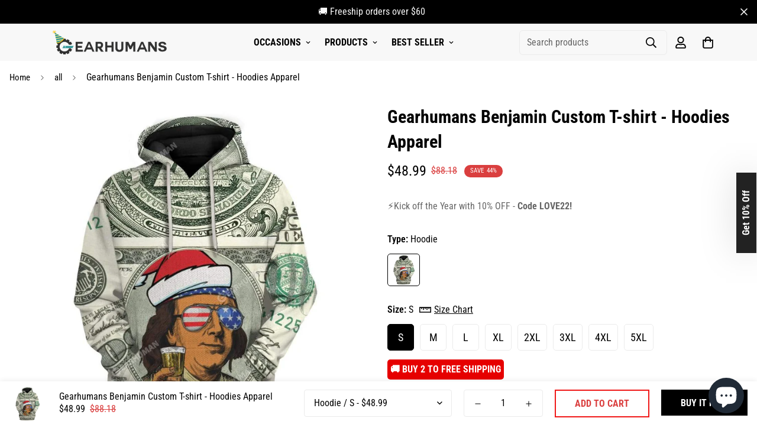

--- FILE ---
content_type: text/html; charset=utf-8
request_url: https://gearhumans.com/products/3d-gh-benjamin-05
body_size: 57547
content:

<!doctype html>
<html
  class="no-js supports-no-cookies"
  lang="en"
  data-template="product"
  
>
<head>
<script>
window.KiwiSizing = window.KiwiSizing === undefined ? {} : window.KiwiSizing;
KiwiSizing.shop = "wanelo-gift.myshopify.com";


KiwiSizing.data = {
  collections: "176560701528,163569238104,264206843992,264206876760,262645219416,264207007832,188460138584,262652887128,262655246424,262656524376,188460236888,262645121112,262625656920,262698827864",
  tags: "3D Apparel,Benjamin",
  product: "8016061956402",
  vendor: "3D Custom Fleece Hoodies",
  type: "HD-TA08111905",
  title: "Gearhumans Benjamin Custom T-shirt - Hoodies Apparel",
  images: ["\/\/gearhumans.com\/cdn\/shop\/products\/benjamin-custom-t-shirt-hoodies-apparel-hd-ta08111905-3d-custom-fleece-hoodies-hoodie-s-179344.jpg?v=1669000670"],
  options: [{"name":"Type","position":1,"values":["Hoodie"]},{"name":"Size","position":2,"values":["S","M","L","XL","2XL","3XL","4XL","5XL"]}],
  variants: [{"id":44110271381810,"title":"Hoodie \/ S","option1":"Hoodie","option2":"S","option3":null,"sku":"HD-TA08111905-LMS-S","requires_shipping":true,"taxable":true,"featured_image":{"id":39889317364018,"product_id":8016061956402,"position":1,"created_at":"2022-11-20T19:17:50-08:00","updated_at":"2022-11-20T19:17:50-08:00","alt":"Benjamin Custom T-shirt - Hoodies Apparel HD-TA08111905 3D Custom Fleece Hoodies Hoodie S ","width":1045,"height":1044,"src":"\/\/gearhumans.com\/cdn\/shop\/products\/benjamin-custom-t-shirt-hoodies-apparel-hd-ta08111905-3d-custom-fleece-hoodies-hoodie-s-179344.jpg?v=1669000670","variant_ids":[44110271381810,44110271414578,44110271447346,44110271480114,44110271512882,44110271545650,44110271578418,44110271611186]},"available":true,"name":"Gearhumans Benjamin Custom T-shirt - Hoodies Apparel - Hoodie \/ S","public_title":"Hoodie \/ S","options":["Hoodie","S"],"price":4899,"weight":0,"compare_at_price":8818,"inventory_management":null,"barcode":null,"featured_media":{"alt":"Benjamin Custom T-shirt - Hoodies Apparel HD-TA08111905 3D Custom Fleece Hoodies Hoodie S ","id":32214937108786,"position":1,"preview_image":{"aspect_ratio":1.001,"height":1044,"width":1045,"src":"\/\/gearhumans.com\/cdn\/shop\/products\/benjamin-custom-t-shirt-hoodies-apparel-hd-ta08111905-3d-custom-fleece-hoodies-hoodie-s-179344.jpg?v=1669000670"}},"requires_selling_plan":false,"selling_plan_allocations":[]},{"id":44110271414578,"title":"Hoodie \/ M","option1":"Hoodie","option2":"M","option3":null,"sku":"HD-TA08111905-LMS-M","requires_shipping":true,"taxable":true,"featured_image":{"id":39889317364018,"product_id":8016061956402,"position":1,"created_at":"2022-11-20T19:17:50-08:00","updated_at":"2022-11-20T19:17:50-08:00","alt":"Benjamin Custom T-shirt - Hoodies Apparel HD-TA08111905 3D Custom Fleece Hoodies Hoodie S ","width":1045,"height":1044,"src":"\/\/gearhumans.com\/cdn\/shop\/products\/benjamin-custom-t-shirt-hoodies-apparel-hd-ta08111905-3d-custom-fleece-hoodies-hoodie-s-179344.jpg?v=1669000670","variant_ids":[44110271381810,44110271414578,44110271447346,44110271480114,44110271512882,44110271545650,44110271578418,44110271611186]},"available":true,"name":"Gearhumans Benjamin Custom T-shirt - Hoodies Apparel - Hoodie \/ M","public_title":"Hoodie \/ M","options":["Hoodie","M"],"price":4899,"weight":0,"compare_at_price":8818,"inventory_management":null,"barcode":null,"featured_media":{"alt":"Benjamin Custom T-shirt - Hoodies Apparel HD-TA08111905 3D Custom Fleece Hoodies Hoodie S ","id":32214937108786,"position":1,"preview_image":{"aspect_ratio":1.001,"height":1044,"width":1045,"src":"\/\/gearhumans.com\/cdn\/shop\/products\/benjamin-custom-t-shirt-hoodies-apparel-hd-ta08111905-3d-custom-fleece-hoodies-hoodie-s-179344.jpg?v=1669000670"}},"requires_selling_plan":false,"selling_plan_allocations":[]},{"id":44110271447346,"title":"Hoodie \/ L","option1":"Hoodie","option2":"L","option3":null,"sku":"HD-TA08111905-LMS-L","requires_shipping":true,"taxable":true,"featured_image":{"id":39889317364018,"product_id":8016061956402,"position":1,"created_at":"2022-11-20T19:17:50-08:00","updated_at":"2022-11-20T19:17:50-08:00","alt":"Benjamin Custom T-shirt - Hoodies Apparel HD-TA08111905 3D Custom Fleece Hoodies Hoodie S ","width":1045,"height":1044,"src":"\/\/gearhumans.com\/cdn\/shop\/products\/benjamin-custom-t-shirt-hoodies-apparel-hd-ta08111905-3d-custom-fleece-hoodies-hoodie-s-179344.jpg?v=1669000670","variant_ids":[44110271381810,44110271414578,44110271447346,44110271480114,44110271512882,44110271545650,44110271578418,44110271611186]},"available":true,"name":"Gearhumans Benjamin Custom T-shirt - Hoodies Apparel - Hoodie \/ L","public_title":"Hoodie \/ L","options":["Hoodie","L"],"price":4899,"weight":0,"compare_at_price":8818,"inventory_management":null,"barcode":null,"featured_media":{"alt":"Benjamin Custom T-shirt - Hoodies Apparel HD-TA08111905 3D Custom Fleece Hoodies Hoodie S ","id":32214937108786,"position":1,"preview_image":{"aspect_ratio":1.001,"height":1044,"width":1045,"src":"\/\/gearhumans.com\/cdn\/shop\/products\/benjamin-custom-t-shirt-hoodies-apparel-hd-ta08111905-3d-custom-fleece-hoodies-hoodie-s-179344.jpg?v=1669000670"}},"requires_selling_plan":false,"selling_plan_allocations":[]},{"id":44110271480114,"title":"Hoodie \/ XL","option1":"Hoodie","option2":"XL","option3":null,"sku":"HD-TA08111905-LMS-XL","requires_shipping":true,"taxable":true,"featured_image":{"id":39889317364018,"product_id":8016061956402,"position":1,"created_at":"2022-11-20T19:17:50-08:00","updated_at":"2022-11-20T19:17:50-08:00","alt":"Benjamin Custom T-shirt - Hoodies Apparel HD-TA08111905 3D Custom Fleece Hoodies Hoodie S ","width":1045,"height":1044,"src":"\/\/gearhumans.com\/cdn\/shop\/products\/benjamin-custom-t-shirt-hoodies-apparel-hd-ta08111905-3d-custom-fleece-hoodies-hoodie-s-179344.jpg?v=1669000670","variant_ids":[44110271381810,44110271414578,44110271447346,44110271480114,44110271512882,44110271545650,44110271578418,44110271611186]},"available":true,"name":"Gearhumans Benjamin Custom T-shirt - Hoodies Apparel - Hoodie \/ XL","public_title":"Hoodie \/ XL","options":["Hoodie","XL"],"price":4899,"weight":0,"compare_at_price":8818,"inventory_management":null,"barcode":null,"featured_media":{"alt":"Benjamin Custom T-shirt - Hoodies Apparel HD-TA08111905 3D Custom Fleece Hoodies Hoodie S ","id":32214937108786,"position":1,"preview_image":{"aspect_ratio":1.001,"height":1044,"width":1045,"src":"\/\/gearhumans.com\/cdn\/shop\/products\/benjamin-custom-t-shirt-hoodies-apparel-hd-ta08111905-3d-custom-fleece-hoodies-hoodie-s-179344.jpg?v=1669000670"}},"requires_selling_plan":false,"selling_plan_allocations":[]},{"id":44110271512882,"title":"Hoodie \/ 2XL","option1":"Hoodie","option2":"2XL","option3":null,"sku":"HD-TA08111905-LMS-2XL","requires_shipping":true,"taxable":true,"featured_image":{"id":39889317364018,"product_id":8016061956402,"position":1,"created_at":"2022-11-20T19:17:50-08:00","updated_at":"2022-11-20T19:17:50-08:00","alt":"Benjamin Custom T-shirt - Hoodies Apparel HD-TA08111905 3D Custom Fleece Hoodies Hoodie S ","width":1045,"height":1044,"src":"\/\/gearhumans.com\/cdn\/shop\/products\/benjamin-custom-t-shirt-hoodies-apparel-hd-ta08111905-3d-custom-fleece-hoodies-hoodie-s-179344.jpg?v=1669000670","variant_ids":[44110271381810,44110271414578,44110271447346,44110271480114,44110271512882,44110271545650,44110271578418,44110271611186]},"available":true,"name":"Gearhumans Benjamin Custom T-shirt - Hoodies Apparel - Hoodie \/ 2XL","public_title":"Hoodie \/ 2XL","options":["Hoodie","2XL"],"price":4899,"weight":0,"compare_at_price":8818,"inventory_management":null,"barcode":null,"featured_media":{"alt":"Benjamin Custom T-shirt - Hoodies Apparel HD-TA08111905 3D Custom Fleece Hoodies Hoodie S ","id":32214937108786,"position":1,"preview_image":{"aspect_ratio":1.001,"height":1044,"width":1045,"src":"\/\/gearhumans.com\/cdn\/shop\/products\/benjamin-custom-t-shirt-hoodies-apparel-hd-ta08111905-3d-custom-fleece-hoodies-hoodie-s-179344.jpg?v=1669000670"}},"requires_selling_plan":false,"selling_plan_allocations":[]},{"id":44110271545650,"title":"Hoodie \/ 3XL","option1":"Hoodie","option2":"3XL","option3":null,"sku":"HD-TA08111905-LMS-3XL","requires_shipping":true,"taxable":true,"featured_image":{"id":39889317364018,"product_id":8016061956402,"position":1,"created_at":"2022-11-20T19:17:50-08:00","updated_at":"2022-11-20T19:17:50-08:00","alt":"Benjamin Custom T-shirt - Hoodies Apparel HD-TA08111905 3D Custom Fleece Hoodies Hoodie S ","width":1045,"height":1044,"src":"\/\/gearhumans.com\/cdn\/shop\/products\/benjamin-custom-t-shirt-hoodies-apparel-hd-ta08111905-3d-custom-fleece-hoodies-hoodie-s-179344.jpg?v=1669000670","variant_ids":[44110271381810,44110271414578,44110271447346,44110271480114,44110271512882,44110271545650,44110271578418,44110271611186]},"available":true,"name":"Gearhumans Benjamin Custom T-shirt - Hoodies Apparel - Hoodie \/ 3XL","public_title":"Hoodie \/ 3XL","options":["Hoodie","3XL"],"price":4899,"weight":0,"compare_at_price":8818,"inventory_management":null,"barcode":null,"featured_media":{"alt":"Benjamin Custom T-shirt - Hoodies Apparel HD-TA08111905 3D Custom Fleece Hoodies Hoodie S ","id":32214937108786,"position":1,"preview_image":{"aspect_ratio":1.001,"height":1044,"width":1045,"src":"\/\/gearhumans.com\/cdn\/shop\/products\/benjamin-custom-t-shirt-hoodies-apparel-hd-ta08111905-3d-custom-fleece-hoodies-hoodie-s-179344.jpg?v=1669000670"}},"requires_selling_plan":false,"selling_plan_allocations":[]},{"id":44110271578418,"title":"Hoodie \/ 4XL","option1":"Hoodie","option2":"4XL","option3":null,"sku":"HD-TA08111905-LMS-4XL","requires_shipping":true,"taxable":true,"featured_image":{"id":39889317364018,"product_id":8016061956402,"position":1,"created_at":"2022-11-20T19:17:50-08:00","updated_at":"2022-11-20T19:17:50-08:00","alt":"Benjamin Custom T-shirt - Hoodies Apparel HD-TA08111905 3D Custom Fleece Hoodies Hoodie S ","width":1045,"height":1044,"src":"\/\/gearhumans.com\/cdn\/shop\/products\/benjamin-custom-t-shirt-hoodies-apparel-hd-ta08111905-3d-custom-fleece-hoodies-hoodie-s-179344.jpg?v=1669000670","variant_ids":[44110271381810,44110271414578,44110271447346,44110271480114,44110271512882,44110271545650,44110271578418,44110271611186]},"available":true,"name":"Gearhumans Benjamin Custom T-shirt - Hoodies Apparel - Hoodie \/ 4XL","public_title":"Hoodie \/ 4XL","options":["Hoodie","4XL"],"price":4899,"weight":0,"compare_at_price":8818,"inventory_management":null,"barcode":null,"featured_media":{"alt":"Benjamin Custom T-shirt - Hoodies Apparel HD-TA08111905 3D Custom Fleece Hoodies Hoodie S ","id":32214937108786,"position":1,"preview_image":{"aspect_ratio":1.001,"height":1044,"width":1045,"src":"\/\/gearhumans.com\/cdn\/shop\/products\/benjamin-custom-t-shirt-hoodies-apparel-hd-ta08111905-3d-custom-fleece-hoodies-hoodie-s-179344.jpg?v=1669000670"}},"requires_selling_plan":false,"selling_plan_allocations":[]},{"id":44110271611186,"title":"Hoodie \/ 5XL","option1":"Hoodie","option2":"5XL","option3":null,"sku":"HD-TA08111905-LMS-5XL","requires_shipping":true,"taxable":true,"featured_image":{"id":39889317364018,"product_id":8016061956402,"position":1,"created_at":"2022-11-20T19:17:50-08:00","updated_at":"2022-11-20T19:17:50-08:00","alt":"Benjamin Custom T-shirt - Hoodies Apparel HD-TA08111905 3D Custom Fleece Hoodies Hoodie S ","width":1045,"height":1044,"src":"\/\/gearhumans.com\/cdn\/shop\/products\/benjamin-custom-t-shirt-hoodies-apparel-hd-ta08111905-3d-custom-fleece-hoodies-hoodie-s-179344.jpg?v=1669000670","variant_ids":[44110271381810,44110271414578,44110271447346,44110271480114,44110271512882,44110271545650,44110271578418,44110271611186]},"available":true,"name":"Gearhumans Benjamin Custom T-shirt - Hoodies Apparel - Hoodie \/ 5XL","public_title":"Hoodie \/ 5XL","options":["Hoodie","5XL"],"price":4899,"weight":0,"compare_at_price":8818,"inventory_management":null,"barcode":null,"featured_media":{"alt":"Benjamin Custom T-shirt - Hoodies Apparel HD-TA08111905 3D Custom Fleece Hoodies Hoodie S ","id":32214937108786,"position":1,"preview_image":{"aspect_ratio":1.001,"height":1044,"width":1045,"src":"\/\/gearhumans.com\/cdn\/shop\/products\/benjamin-custom-t-shirt-hoodies-apparel-hd-ta08111905-3d-custom-fleece-hoodies-hoodie-s-179344.jpg?v=1669000670"}},"requires_selling_plan":false,"selling_plan_allocations":[]}],
};

</script>
	<meta charset="utf-8">
	<meta http-equiv="X-UA-Compatible" content="IE=edge">
	<meta name="viewport" content="width=device-width, initial-scale=1, maximum-scale=1.0, user-scalable=0">
	<meta name="theme-color" content="#000">

  <!-- Google Tag Manager -->
<script>(function(w,d,s,l,i){w[l]=w[l]||[];w[l].push({'gtm.start':
new Date().getTime(),event:'gtm.js'});var f=d.getElementsByTagName(s)[0],
j=d.createElement(s),dl=l!='dataLayer'?'&l='+l:'';j.async=true;j.src=
'https://www.googletagmanager.com/gtm.js?id='+i+dl;f.parentNode.insertBefore(j,f);
})(window,document,'script','dataLayer','GTM-5V7TW4CQ');</script>
<!-- End Google Tag Manager -->
    

</script>

<!-- Google tag (gtag.js) -->
<script async src="https://www.googletagmanager.com/gtag/js?id=AW-11256830234"></script>
<script>
  window.dataLayer = window.dataLayer || [];
  function gtag(){dataLayer.push(arguments);}
  gtag('js', new Date());

  gtag('config', 'AW-11256830234');
</script>

<script>
  gtag('event', 'conversion', {
      'send_to': 'AW-11256830234/ZnIeCI7r780YEJqy1vcp',
      'value': ,
      'currency': 'USD',
      'transaction_id': ''
  });
</script><link rel="canonical" href="https://gearhumans.com/products/3d-gh-benjamin-05"><link href="//gearhumans.com/cdn/shop/t/35/assets/product-template.css?v=38082715651226137421669108006" rel="stylesheet" type="text/css" media="all" />
<link rel="preload" as="style" href="//gearhumans.com/cdn/shop/t/35/assets/theme.css?v=57574512811940517231669108003">


<link rel="dns-prefetch" href="https://gearhumans.com/products/3d-gh-benjamin-05" crossorigin>
<link rel="dns-prefetch" href="https://cdn.shopify.com" crossorigin>
<link rel="preconnect" href="https://gearhumans.com/products/3d-gh-benjamin-05" crossorigin>
<link rel="preconnect" href="https://cdn.shopify.com" crossorigin>
<link rel="preload" as="style" href="//gearhumans.com/cdn/shop/t/35/assets/chunk.css?v=29630616507529837081669108008">
<link rel="preload" as="script" href="//gearhumans.com/cdn/shop/t/35/assets/app.min.js?v=34074608966712414301669108005">
<link rel="preload" as="script" href="//gearhumans.com/cdn/shop/t/35/assets/foxkit-app.min.js?v=48166617155657649261669108003">
<link rel="preload" as="script" href="//gearhumans.com/cdn/shop/t/35/assets/lazy-image.min.js?v=164341435460352801361669108006">

<link rel="shortcut icon" href="//gearhumans.com/cdn/shop/files/1_jpg.png?crop=center&height=32&v=1737707997&width=32" type="image/png"><title class="product">Gearhumans Benjamin Custom T-shirt - Hoodies Apparel</title><meta name="description" content="Features: High-quality polyester but feels as soft as cotton - Guaranteed. The Hoodie is made of lightweight and breathable insulating material against cold and wind, with synthetic fibers that have membranes adhering to body heat, helping to avoid cold. Vibrant full-color print, front &amp;amp; back The design will never "><meta property="og:site_name" content="Gearhumans | 3D Costume Apparel">
<meta property="og:url" content="https://gearhumans.com/products/3d-gh-benjamin-05">
<meta property="og:title" content="Gearhumans Benjamin Custom T-shirt - Hoodies Apparel">
<meta property="og:type" content="product">
<meta property="og:description" content="Features: High-quality polyester but feels as soft as cotton - Guaranteed. The Hoodie is made of lightweight and breathable insulating material against cold and wind, with synthetic fibers that have membranes adhering to body heat, helping to avoid cold. Vibrant full-color print, front &amp;amp; back The design will never "><meta property="og:image" content="http://gearhumans.com/cdn/shop/products/benjamin-custom-t-shirt-hoodies-apparel-hd-ta08111905-3d-custom-fleece-hoodies-hoodie-s-179344.jpg?v=1669000670">
<meta property="og:image:secure_url" content="https://gearhumans.com/cdn/shop/products/benjamin-custom-t-shirt-hoodies-apparel-hd-ta08111905-3d-custom-fleece-hoodies-hoodie-s-179344.jpg?v=1669000670">
<meta property="og:image:width" content="1045">
<meta property="og:image:height" content="1044"><meta property="og:price:amount" content="48.99">
<meta property="og:price:currency" content="USD"><meta name="twitter:site" content="@gearhumans"><meta name="twitter:card" content="summary_large_image">
<meta name="twitter:title" content="Gearhumans Benjamin Custom T-shirt - Hoodies Apparel">
<meta name="twitter:description" content="Features: High-quality polyester but feels as soft as cotton - Guaranteed. The Hoodie is made of lightweight and breathable insulating material against cold and wind, with synthetic fibers that have membranes adhering to body heat, helping to avoid cold. Vibrant full-color print, front &amp;amp; back The design will never ">

<link rel="preconnect" href="https://fonts.shopifycdn.com" crossorigin><link rel="preload" as="font" href="//gearhumans.com/cdn/fonts/roboto_condensed/robotocondensed_n4.01812de96ca5a5e9d19bef3ca9cc80dd1bf6c8b8.woff2" type="font/woff2" crossorigin>
  <link rel="preload" as="font" href="//gearhumans.com/cdn/fonts/roboto_condensed/robotocondensed_n7.0c73a613503672be244d2f29ab6ddd3fc3cc69ae.woff2" type="font/woff2" crossorigin><link rel="preload" as="font" href="//gearhumans.com/cdn/fonts/roboto_condensed/robotocondensed_n7.0c73a613503672be244d2f29ab6ddd3fc3cc69ae.woff2" type="font/woff2" crossorigin><style>
  @font-face {  font-family: "Roboto Condensed";  font-weight: 700;  font-style: normal;  font-display: swap;  src: url("//gearhumans.com/cdn/fonts/roboto_condensed/robotocondensed_n7.0c73a613503672be244d2f29ab6ddd3fc3cc69ae.woff2") format("woff2"),       url("//gearhumans.com/cdn/fonts/roboto_condensed/robotocondensed_n7.ef6ece86ba55f49c27c4904a493c283a40f3a66e.woff") format("woff");}@font-face {  font-family: "Roboto Condensed";  font-weight: 900;  font-style: normal;  font-display: swap;  src: url("//gearhumans.com/cdn/fonts/roboto_condensed/robotocondensed_n9.2b6d3562288db33acd2d1dd7f3b49bae17bf8c2a.woff2") format("woff2"),       url("//gearhumans.com/cdn/fonts/roboto_condensed/robotocondensed_n9.2ac019136325b074bf3010b35c1b65b3b5a99a3f.woff") format("woff");}@font-face {  font-family: "Roboto Condensed";  font-weight: 600;  font-style: normal;  font-display: swap;  src: url("//gearhumans.com/cdn/fonts/roboto_condensed/robotocondensed_n6.c516dc992de767fe135f0d2baded23e033d4e3ea.woff2") format("woff2"),       url("//gearhumans.com/cdn/fonts/roboto_condensed/robotocondensed_n6.881fbb9b185667f58f34ac71cbecd9f5ba6c3efe.woff") format("woff");}:root {  --font-stack-header: "Roboto Condensed", sans-serif;  --font-style-header: normal;  --font-weight-header: 700;  --font-weight-header--bolder: 900;  --font-weight-header--lighter: 600;}@font-face {  font-family: "Roboto Condensed";  font-weight: 400;  font-style: normal;  font-display: swap;  src: url("//gearhumans.com/cdn/fonts/roboto_condensed/robotocondensed_n4.01812de96ca5a5e9d19bef3ca9cc80dd1bf6c8b8.woff2") format("woff2"),       url("//gearhumans.com/cdn/fonts/roboto_condensed/robotocondensed_n4.3930e6ddba458dc3cb725a82a2668eac3c63c104.woff") format("woff");}@font-face {  font-family: "Roboto Condensed";  font-weight: 700;  font-style: normal;  font-display: swap;  src: url("//gearhumans.com/cdn/fonts/roboto_condensed/robotocondensed_n7.0c73a613503672be244d2f29ab6ddd3fc3cc69ae.woff2") format("woff2"),       url("//gearhumans.com/cdn/fonts/roboto_condensed/robotocondensed_n7.ef6ece86ba55f49c27c4904a493c283a40f3a66e.woff") format("woff");}@font-face {  font-family: "Roboto Condensed";  font-weight: 700;  font-style: normal;  font-display: swap;  src: url("//gearhumans.com/cdn/fonts/roboto_condensed/robotocondensed_n7.0c73a613503672be244d2f29ab6ddd3fc3cc69ae.woff2") format("woff2"),       url("//gearhumans.com/cdn/fonts/roboto_condensed/robotocondensed_n7.ef6ece86ba55f49c27c4904a493c283a40f3a66e.woff") format("woff");}@font-face {  font-family: "Roboto Condensed";  font-weight: 400;  font-style: italic;  font-display: swap;  src: url("//gearhumans.com/cdn/fonts/roboto_condensed/robotocondensed_i4.05c7f163ad2c00a3c4257606d1227691aff9070b.woff2") format("woff2"),       url("//gearhumans.com/cdn/fonts/roboto_condensed/robotocondensed_i4.04d9d87e0a45b49fc67a5b9eb5059e1540f5cda3.woff") format("woff");}@font-face {  font-family: "Roboto Condensed";  font-weight: 700;  font-style: italic;  font-display: swap;  src: url("//gearhumans.com/cdn/fonts/roboto_condensed/robotocondensed_i7.bed9f3a01efda68cdff8b63e6195c957a0da68cb.woff2") format("woff2"),       url("//gearhumans.com/cdn/fonts/roboto_condensed/robotocondensed_i7.9ca5759a0bcf75a82b270218eab4c83ec254abf8.woff") format("woff");}:root {  --font-weight-body--bold: 700;  --font-weight-body--bolder: 700;  --font-stack-body: "Roboto Condensed", sans-serif;  --font-style-body: normal;  --font-weight-body: 400;}
</style>
<style>
  html{font-size:calc(var(--font-base-size,16) * 1px)}body{font-family:var(--font-stack-body)!important;font-weight:var(--font-weight-body);font-style:var(--font-style-body);color:var(--color-body-text);font-size:calc(var(--font-base-size,16) * 1px);line-height:calc(var(--base-line-height) * 1px);scroll-behavior:smooth}body .h1,body .h2,body .h3,body .h4,body .h5,body .h6,body h1,body h2,body h3,body h4,body h5,body h6{font-family:var(--font-stack-header);font-weight:var(--font-weight-header);font-style:var(--font-style-header);color:var(--color-heading-text);line-height:normal}body .h1,body h1{font-size:calc(((var(--font-h1-mobile))/ (var(--font-base-size))) * 1rem)}body .h2,body h2{font-size:calc(((var(--font-h2-mobile))/ (var(--font-base-size))) * 1rem)}body .h3,body h3{font-size:calc(((var(--font-h3-mobile))/ (var(--font-base-size))) * 1rem)}body .h4,body h4{font-size:calc(((var(--font-h4-mobile))/ (var(--font-base-size))) * 1rem)}body .h5,body h5{font-size:calc(((var(--font-h5-mobile))/ (var(--font-base-size))) * 1rem)}body .h6,body h6{font-size:calc(((var(--font-h6-mobile))/ (var(--font-base-size))) * 1rem);line-height:1.4}@media only screen and (min-width:768px){body .h1,body h1{font-size:calc(((var(--font-h1-desktop))/ (var(--font-base-size))) * 1rem)}body .h2,body h2{font-size:calc(((var(--font-h2-desktop))/ (var(--font-base-size))) * 1rem)}body .h3,body h3{font-size:calc(((var(--font-h3-desktop))/ (var(--font-base-size))) * 1rem)}body .h4,body h4{font-size:calc(((var(--font-h4-desktop))/ (var(--font-base-size))) * 1rem)}body .h5,body h5{font-size:calc(((var(--font-h5-desktop))/ (var(--font-base-size))) * 1rem)}body .h6,body h6{font-size:calc(((var(--font-h6-desktop))/ (var(--font-base-size))) * 1rem)}}.swiper-wrapper{display:flex}.swiper-container:not(.swiper-container-initialized) .swiper-slide{width:calc(100% / var(--items,1));flex:0 0 auto}@media (max-width:1023px){.swiper-container:not(.swiper-container-initialized) .swiper-slide{min-width:40vw;flex:0 0 auto}}@media (max-width:767px){.swiper-container:not(.swiper-container-initialized) .swiper-slide{min-width:66vw;flex:0 0 auto}}.opacity-0{opacity:0}.opacity-100{opacity:1!important;}.placeholder-background{position:absolute;top:0;right:0;bottom:0;left:0;pointer-events:none}.placeholder-background--animation{background-color:#000;animation:placeholder-background-loading 1.5s infinite linear}[data-image-loading]{position:relative}[data-image-loading]:after{content:'';background-color:#000;animation:placeholder-background-loading 1.5s infinite linear;position:absolute;top:0;left:0;width:100%;height:100%;z-index:1}[data-image-loading] img.lazyload{opacity:0}[data-image-loading] img.lazyloaded{opacity:1}.no-js [data-image-loading]{animation-name:none}.lazyload--fade-in{opacity:0;transition:.25s all}.lazyload--fade-in.lazyloaded{opacity:1}@media (min-width:768px){.hidden.md\:block{display:block!important}.hidden.md\:flex{display:flex!important}.hidden.md\:grid{display:grid!important}}@media (min-width:1024px){.hidden.lg\:block{display:block!important}.hidden.lg\:flex{display:flex!important}.hidden.lg\:grid{display:grid!important}}@media (min-width:1280px){.hidden.xl\:block{display:block!important}.hidden.xl\:flex{display:flex!important}.hidden.xl\:grid{display:grid!important}}

  h1, .h1,
  h2, .h2,
  h3, .h3,
  h4, .h4,
  h5, .h5,
  h6, .h6 {
    letter-spacing: 0px;
  }
</style>

  <script>
  // https://codebeautify.org/jsviewer

  function _debounce(fn, wait = 300) {
    let t;
    return (...args) => {
      clearTimeout(t);
      t = setTimeout(() => fn.apply(this, args), wait);
    };
  }

  try {
    window.MinimogSettings = window.MinimogSettings || {};
    window.___mnag = 'userA' + (window.___mnag1 || '') + 'gent';

    var _mh = document.querySelector('header.sf-header__mobile');
    var _dh = document.querySelector('header.sf-header__desktop');
    // Set header height
    function _shh() {
      if (!_mh || !_dh) {
        _mh = document.querySelector('header.sf-header__mobile');
        _dh = document.querySelector('header.sf-header__desktop');
      }
      // Header
      var _hd = window.innerWidth < 1024 ? _mh : _dh;
      if (_hd) {
        document.documentElement.style.setProperty('--sf-header-height', _hd.offsetHeight + 'px');
        window.MinimogSettings.headerHeight = _hd.offsetHeight;
      }
    }

    // setTopbarHeight
    function _stbh() {
      // Topbar
      var _tb = document.querySelector('.sf-topbar');
      if (_tb) {
        document.documentElement.style.setProperty('--sf-topbar-height', _tb.offsetHeight + 'px');
        window.MinimogSettings.topbarHeight = _tb.offsetHeight;
      }
    }

    // setAnnouncementHeight
    function _sah() {
      // announcement_bar
      var _ab = document.querySelector('.announcement-bar');
      if (_ab) {
        document.documentElement.style.setProperty('--sf-announcement-height', _ab.offsetHeight + 'px');
        window.MinimogSettings.topbarHeight = _ab.offsetHeight;
      }
    }

    // setMainContentPadding
    function _smcp() {
      // pageTemplate
      var _pt = document.documentElement.dataset.template;
      if (window.innerWidth >= 1024) {
        if (_dh && _dh.dataset.transparent === "true") {
          if (_pt === 'index' || _pt === 'collection') {
            document.documentElement.style.setProperty('--main-content-padding-top', '0px');
          }
        }
      } else {
        document.documentElement.style.removeProperty('--main-content-padding-top');
      }
    }

    // calculateSectionsHeight
    function _csh() {_shh();_stbh();_sah();_smcp();}
    window.addEventListener('resize', _debounce(_csh, 1000));

    document.documentElement.className = document.documentElement.className.replace('supports-no-cookies', 'supports-cookies').replace('no-js', 'js');
  } catch (error) {
    console.warn('Failed to execute critical scripts', error);
  }

  try {
    // Page speed agent
    var _nu = navigator[window.___mnag];
    var _psas = [
      {
        'b': 'ome-Li',
        'c': 'ghth',
        'd': 'ouse',
        'a': 'Chr',
      },
      {
        'd': 'hts',
        'a': 'Sp',
        'c': 'nsig',
        'b': 'eed I',
      },
      {
        'b': ' Lin',
        'd': '6_64',
        'a': 'X11;',
        'c': 'ux x8',
      }
    ];
    function __fn(i) {
      return Object.keys(_psas[i]).sort().reduce(function (a, c) { return a + _psas[i][c] }, '');
    }

    var __isPSA = (_nu.indexOf(__fn(0)) > -1 || _nu.indexOf(__fn(1)) > -1 || _nu.indexOf(__fn(2)) > -1);
    // var __isPSA = true

    window.___mnag = '!1';
    _psas = null;
  } catch (err) {
    var __isPSA = false;
    var _psas = null;
    window.___mnag = '!1';
  }

  // activateFontAndCriticalCSS
  

  // __activateStyle(this)
  function __as(l) {
    l.rel = 'stylesheet';
    l.media = 'all';
    l.removeAttribute('onload');
  }

  // _onChunkStyleLoad(this)
  function __ocsl(l) {
    if (!__isPSA) __as(l);
  }

  window.__isPSA = __isPSA;
</script>

  <style>
  button.klaviyo_form_trigger {
      z-index: 90000;
      position: fixed;
      filter: drop-shadow(rgba(0, 0, 0, 0.15) 0px 0px 30px);
      top: 50%;
      right: -101px;
      transform: rotate(-90deg) translate(-50%, 0px);
      transform-origin: left top;
      background: #222;
      color: #fff;
      padding: 5px 30px;
      font-weight: bold;
  }
  .ks-chart-container {
      margin-top: -25px;
      margin-bottom: 10px;
  }
  
</style>

  <link href="//gearhumans.com/cdn/shop/t/35/assets/theme.css?v=57574512811940517231669108003" rel="stylesheet" type="text/css" media="all" />
  <link href="//gearhumans.com/cdn/shop/t/35/assets/chunk.css?v=29630616507529837081669108008" rel="stylesheet" type="text/css" media="all" />

  
<style data-shopify>:root {		/* BODY */		--base-line-height: 28;		/* PRIMARY COLORS */		--color-primary: #000;		--plyr-color-main: #000;		--color-primary-darker: #333333;		/* TEXT COLORS */		--color-body-text: #000000;		--color-heading-text: #000000;		--color-sub-text: #000000;		--color-text-link: #000000;		--color-text-link-hover: #999999;		/* BUTTON COLORS */		--color-btn-bg:  #000000;		--color-btn-bg-hover: #e60000;		--color-btn-text: #ffffff;		--color-btn-text-hover: #ffffff;    	--color-btn-secondary-border: #f01818;    	--color-btn-secondary-text: #da3f3f;		--btn-letter-spacing: 0px;		--btn-border-radius: 0px;		--btn-border-width: 2px;		--btn-line-height: 23px;				--btn-text-transform: uppercase;				/* PRODUCT COLORS */		--product-title-color: #000000;		--product-sale-price-color: #da3f3f;		--product-regular-price-color: #000000;		--product-type-color: #666666;		--product-desc-color: #666666;		/* TOPBAR COLORS */		--color-topbar-background: #d9f293;		--color-topbar-text: #000000;		/* MENU BAR COLORS */		--color-menu-background: #000000;		--color-menu-text: #f8f8f8;		/* BORDER COLORS */		--color-border: #EEEEE0;		/* FOOTER COLORS */		--color-footer-text: #000000;		--color-footer-subtext: #666666;		--color-footer-background: #ffffff;		--color-footer-link: #666666;		--color-footer-link-hover: #000000;		--color-footer-background-mobile: #e5e5e5;		/* FOOTER BOTTOM COLORS */		--color-footer-bottom-text: #ffffff;		--color-footer-bottom-background: #000000;		--color-footer-bottom-background-mobile: #e5e5e5;		/* HEADER */		--color-header-text: #000000;		--color-header-transparent-text: #ffffff;		--color-main-background: #ffffff;		--color-field-background: #f8f8f8;		--color-header-background: #f8f8f8;		--color-cart-wishlist-count: #ffffff;		--bg-cart-wishlist-count: #da3f3f;		--swatch-item-background-default: #f7f8fa;		--text-gray-400: #777777;		--text-gray-9b: #9b9b9b;		--text-black: #000000;		--text-white: #ffffff;		--bg-gray-400: #f7f8fa;		--bg-black: #000000;		--rounded-full: 9999px;		--border-color-1: #eeeeee;		--border-color-2: #b2b2b2;		--border-color-3: #d2d2d2;		--border-color-4: #737373;		--color-secondary: #666666;		--color-success: #3a8735;		--color-warning: #ff706b;		--color-info: #959595;		--color-disabled: #cecece;		--bg-disabled: #f7f7f7;		--bg-hover: #737373;		--bg-color-tooltip: #000000;		--text-color-tooltip: #ffffff;		--color-image-overlay: #000000;		--opacity-image-overlay: 0.2;		--theme-shadow: 0 5px 15px 0 rgba(0, 0, 0, 0.07);    	--arrow-select-box: url(//gearhumans.com/cdn/shop/t/35/assets/ar-down.svg?v=92728264558441377851669108007);		/* FONT SIZES */		--font-base-size: 16;		--font-btn-size: 16px;		--font-btn-weight: 700;		--font-h1-desktop: 48;		--font-h1-mobile: 45;		--font-h2-desktop: 37;		--font-h2-mobile: 34;		--font-h3-desktop: 28;		--font-h3-mobile: 25;		--font-h4-desktop: 24;		--font-h4-mobile: 22;		--font-h5-desktop: 20;		--font-h5-mobile: 18;		--font-h6-desktop: 19;		--font-h6-mobile: 17;    	--arrow-down-url: url(//gearhumans.com/cdn/shop/t/35/assets/arrow-down.svg?v=157552497485556416461669108003);    	--arrow-down-white-url: url(//gearhumans.com/cdn/shop/t/35/assets/arrow-down-white.svg?v=70535736727834135531669108007);    	--product-title-line-clamp: unset;		--spacing-sections-desktop: 100px;        --spacing-sections-tablet: 75px;        --spacing-sections-mobile: 50px;	}
</style><link media="print" onload="this.media = 'all'" rel="stylesheet" href="//gearhumans.com/cdn/shop/t/35/assets/product-template.css?v=38082715651226137421669108006"><link type="text/css" href="//gearhumans.com/cdn/shop/t/35/assets/custom.css?v=36454250963263326511716539579" rel="stylesheet">

<style data-shopify>body {
    --container-width: 1280;
    --fluid-container-width: 1620px;
    --fluid-container-offset: 95px;
    background-color: #ffffff;
  }
  [style*="--aspect-ratio"]:before {
    padding-top: calc(100% / (0.0001 + var(--aspect-ratio, 16/9)));
  }
  @media ( max-width: 767px ) {
    [style*="--aspect-ratio"]:before {
      padding-top: calc(100% / (0.0001 + var(--aspect-ratio-mobile, var(--aspect-ratio, 16/9)) ));
    }
  }.sf-nav li.sf-menu-item .sf__sub-menu-link1 {  font-weight: 700;}.sf__index-slideshow .slide__block-desktop .slide__block-title {  line-height: 1.175;  font-size: 80px;  margin-bottom: 18px;}.sf__index-slideshow .slide__block-description p {  color: var(--btn-color);  font-weight: 700;  font-size: 20px;  line-height: 23px;}.sf__index-custom-content #sf-custom__block--302f4255-280e-48a3-9f00-b9e6fd50230a .image__card-heading {  font-size: 24px;  line-height: 1.3;  letter-spacing: 1px;}.sf__index-custom-content #sf-custom__block--190cefb9-e7ca-4316-8e55-b3b82656701b  .image__card-heading {  line-height: 1.167;  letter-spacing: 3px;}.sf__index-custom-content-1 .sf__scrolling-text[data-style="text-outline"][data-outline-thickness="thin"] em {  -webkit-text-stroke-width: 0.5px;  -webkit-text-fill-color: rgba(0, 0, 0, 0);  font-style: italic;}.sf__index-custom-content-1 .sf__scrolling-text[data-style="text-outline"] em {  -webkit-text-stroke-color: #dfdfdf;}.sf__index-custom-content-1 .sf__scrolling-text .sf__scrolling-text-inner span.custom {  padding: 0 25px;}.sf__index-custom-content-1 .sf__scrolling-text.font_size_11vh * {  font-size: 110px;  letter-spacing: 10px;}.sf__index-custom-content-1 .section-my {  margin-bottom: 20px;}.sf__newsletter-section .newsletter__form-heading h3 {  line-height: 1.15;  letter-spacing: 2px;}.sf-footer__block h3.sf__accordion-button {  font-size: 14px;  font-weight: 700;}.sf__index-custom-content .image-card {  height: 100%;}.section__heading {  letter-spacing: 2px;}.sf__pcard-content a {  font-weight: 700 !important;  text-transform: uppercase;}.sf-footer__block-inner h3 {  font-weight: 700;}.collection-card h3 a {  font-weight: 700 !important;  text-transform: uppercase;}.sf__newsletter-section .section-my {  margin-top: -80px;  position: relative;}@media (max-width: 767px) {  .sf__index-slideshow .sf__mobile-button {    width: 100%;  }  .sf__index-custom-content .image-card__content {    position: relative;    padding-left: 0;    padding-right: 0;    padding-bottom: 0;  }  .sf__index-custom-content .image-card__content .image-card__content-inner {    text-align: center;    width: 100%;  }  .sf__index-custom-content .image__card-heading br {    display: none;  }  .sf__index-custom-content #sf-custom__block--302f4255-280e-48a3-9f00-b9e6fd50230a .image__card-heading {    margin-bottom: 5px;  }  p.section__subheading {    margin-bottom: 5px;  }}@media (min-width: 768px) {  .sf__footer-block-custom_text .sf__footer-block-title {    display: none;  }}@media (min-width: 1024px) {  .sf__footer-bottom-inner {    border-top: 1px solid #d8d8d8;  }}@media (min-width: 1280px) {  .sf__index-custom-content #sf-custom__block--190cefb9-e7ca-4316-8e55-b3b82656701b .image__card-heading {    font-size: 60px;    margin-bottom: 42px;  }  .sf__newsletter-section .newsletter__form-heading h3 {    font-size: 40px;  }}
</style>


  <script src="//gearhumans.com/cdn/shop/t/35/assets/theme-global.js?v=111328456620769366681669108007" defer="defer"></script>
  <script src="//gearhumans.com/cdn/shop/t/35/assets/product-form.min.js?v=142644972347708315361669108006" defer="defer"></script>
  <script src="//gearhumans.com/cdn/shop/t/35/assets/lazy-image.min.js?v=164341435460352801361669108006" defer="defer"></script>

  <script>window.performance && window.performance.mark && window.performance.mark('shopify.content_for_header.start');</script><meta name="google-site-verification" content="pG6pfedgTnjq2XlSGmsWrvyTonM2g9AnJ3GdYa8hgmk">
<meta id="shopify-digital-wallet" name="shopify-digital-wallet" content="/6620938328/digital_wallets/dialog">
<meta name="shopify-checkout-api-token" content="0b099986a95316bd1199d95af8def91e">
<meta id="in-context-paypal-metadata" data-shop-id="6620938328" data-venmo-supported="false" data-environment="production" data-locale="en_US" data-paypal-v4="true" data-currency="USD">
<link rel="alternate" hreflang="x-default" href="https://gearhumans.com/products/3d-gh-benjamin-05">
<link rel="alternate" hreflang="en" href="https://gearhumans.com/products/3d-gh-benjamin-05">
<link rel="alternate" hreflang="en-AD" href="https://gearhumans.org/products/3d-gh-benjamin-05">
<link rel="alternate" hreflang="en-AE" href="https://gearhumans.org/products/3d-gh-benjamin-05">
<link rel="alternate" hreflang="en-AF" href="https://gearhumans.org/products/3d-gh-benjamin-05">
<link rel="alternate" hreflang="en-AG" href="https://gearhumans.org/products/3d-gh-benjamin-05">
<link rel="alternate" hreflang="en-AI" href="https://gearhumans.org/products/3d-gh-benjamin-05">
<link rel="alternate" hreflang="en-AL" href="https://gearhumans.org/products/3d-gh-benjamin-05">
<link rel="alternate" hreflang="en-AM" href="https://gearhumans.org/products/3d-gh-benjamin-05">
<link rel="alternate" hreflang="en-AO" href="https://gearhumans.org/products/3d-gh-benjamin-05">
<link rel="alternate" hreflang="en-AR" href="https://gearhumans.org/products/3d-gh-benjamin-05">
<link rel="alternate" hreflang="en-AT" href="https://gearhumans.org/products/3d-gh-benjamin-05">
<link rel="alternate" hreflang="en-AU" href="https://gearhumans.org/products/3d-gh-benjamin-05">
<link rel="alternate" hreflang="en-AW" href="https://gearhumans.org/products/3d-gh-benjamin-05">
<link rel="alternate" hreflang="en-AX" href="https://gearhumans.org/products/3d-gh-benjamin-05">
<link rel="alternate" hreflang="en-AZ" href="https://gearhumans.org/products/3d-gh-benjamin-05">
<link rel="alternate" hreflang="en-BA" href="https://gearhumans.org/products/3d-gh-benjamin-05">
<link rel="alternate" hreflang="en-BB" href="https://gearhumans.org/products/3d-gh-benjamin-05">
<link rel="alternate" hreflang="en-BD" href="https://gearhumans.org/products/3d-gh-benjamin-05">
<link rel="alternate" hreflang="en-BE" href="https://gearhumans.org/products/3d-gh-benjamin-05">
<link rel="alternate" hreflang="en-BF" href="https://gearhumans.org/products/3d-gh-benjamin-05">
<link rel="alternate" hreflang="en-BH" href="https://gearhumans.org/products/3d-gh-benjamin-05">
<link rel="alternate" hreflang="en-BI" href="https://gearhumans.org/products/3d-gh-benjamin-05">
<link rel="alternate" hreflang="en-BJ" href="https://gearhumans.org/products/3d-gh-benjamin-05">
<link rel="alternate" hreflang="en-BL" href="https://gearhumans.org/products/3d-gh-benjamin-05">
<link rel="alternate" hreflang="en-BM" href="https://gearhumans.org/products/3d-gh-benjamin-05">
<link rel="alternate" hreflang="en-BN" href="https://gearhumans.org/products/3d-gh-benjamin-05">
<link rel="alternate" hreflang="en-BO" href="https://gearhumans.org/products/3d-gh-benjamin-05">
<link rel="alternate" hreflang="en-BQ" href="https://gearhumans.org/products/3d-gh-benjamin-05">
<link rel="alternate" hreflang="en-BS" href="https://gearhumans.org/products/3d-gh-benjamin-05">
<link rel="alternate" hreflang="en-BT" href="https://gearhumans.org/products/3d-gh-benjamin-05">
<link rel="alternate" hreflang="en-BW" href="https://gearhumans.org/products/3d-gh-benjamin-05">
<link rel="alternate" hreflang="en-BY" href="https://gearhumans.org/products/3d-gh-benjamin-05">
<link rel="alternate" hreflang="en-BZ" href="https://gearhumans.org/products/3d-gh-benjamin-05">
<link rel="alternate" hreflang="en-CA" href="https://gearhumans.org/products/3d-gh-benjamin-05">
<link rel="alternate" hreflang="en-CC" href="https://gearhumans.org/products/3d-gh-benjamin-05">
<link rel="alternate" hreflang="en-CD" href="https://gearhumans.org/products/3d-gh-benjamin-05">
<link rel="alternate" hreflang="en-CF" href="https://gearhumans.org/products/3d-gh-benjamin-05">
<link rel="alternate" hreflang="en-CG" href="https://gearhumans.org/products/3d-gh-benjamin-05">
<link rel="alternate" hreflang="en-CH" href="https://gearhumans.org/products/3d-gh-benjamin-05">
<link rel="alternate" hreflang="en-CI" href="https://gearhumans.org/products/3d-gh-benjamin-05">
<link rel="alternate" hreflang="en-CK" href="https://gearhumans.org/products/3d-gh-benjamin-05">
<link rel="alternate" hreflang="en-CL" href="https://gearhumans.org/products/3d-gh-benjamin-05">
<link rel="alternate" hreflang="en-CM" href="https://gearhumans.org/products/3d-gh-benjamin-05">
<link rel="alternate" hreflang="en-CN" href="https://gearhumans.org/products/3d-gh-benjamin-05">
<link rel="alternate" hreflang="en-CO" href="https://gearhumans.org/products/3d-gh-benjamin-05">
<link rel="alternate" hreflang="en-CR" href="https://gearhumans.org/products/3d-gh-benjamin-05">
<link rel="alternate" hreflang="en-CV" href="https://gearhumans.org/products/3d-gh-benjamin-05">
<link rel="alternate" hreflang="en-CW" href="https://gearhumans.org/products/3d-gh-benjamin-05">
<link rel="alternate" hreflang="en-CX" href="https://gearhumans.org/products/3d-gh-benjamin-05">
<link rel="alternate" hreflang="en-CY" href="https://gearhumans.org/products/3d-gh-benjamin-05">
<link rel="alternate" hreflang="en-CZ" href="https://gearhumans.org/products/3d-gh-benjamin-05">
<link rel="alternate" hreflang="en-DE" href="https://gearhumans.org/products/3d-gh-benjamin-05">
<link rel="alternate" hreflang="en-DJ" href="https://gearhumans.org/products/3d-gh-benjamin-05">
<link rel="alternate" hreflang="en-DK" href="https://gearhumans.org/products/3d-gh-benjamin-05">
<link rel="alternate" hreflang="en-DM" href="https://gearhumans.org/products/3d-gh-benjamin-05">
<link rel="alternate" hreflang="en-DO" href="https://gearhumans.org/products/3d-gh-benjamin-05">
<link rel="alternate" hreflang="en-DZ" href="https://gearhumans.org/products/3d-gh-benjamin-05">
<link rel="alternate" hreflang="en-EC" href="https://gearhumans.org/products/3d-gh-benjamin-05">
<link rel="alternate" hreflang="en-EE" href="https://gearhumans.org/products/3d-gh-benjamin-05">
<link rel="alternate" hreflang="en-EG" href="https://gearhumans.org/products/3d-gh-benjamin-05">
<link rel="alternate" hreflang="en-EH" href="https://gearhumans.org/products/3d-gh-benjamin-05">
<link rel="alternate" hreflang="en-ER" href="https://gearhumans.org/products/3d-gh-benjamin-05">
<link rel="alternate" hreflang="en-ES" href="https://gearhumans.org/products/3d-gh-benjamin-05">
<link rel="alternate" hreflang="en-FI" href="https://gearhumans.org/products/3d-gh-benjamin-05">
<link rel="alternate" hreflang="en-FJ" href="https://gearhumans.org/products/3d-gh-benjamin-05">
<link rel="alternate" hreflang="en-FK" href="https://gearhumans.org/products/3d-gh-benjamin-05">
<link rel="alternate" hreflang="en-FO" href="https://gearhumans.org/products/3d-gh-benjamin-05">
<link rel="alternate" hreflang="en-FR" href="https://gearhumans.org/products/3d-gh-benjamin-05">
<link rel="alternate" hreflang="en-GA" href="https://gearhumans.org/products/3d-gh-benjamin-05">
<link rel="alternate" hreflang="en-GB" href="https://gearhumans.org/products/3d-gh-benjamin-05">
<link rel="alternate" hreflang="en-GD" href="https://gearhumans.org/products/3d-gh-benjamin-05">
<link rel="alternate" hreflang="en-GE" href="https://gearhumans.org/products/3d-gh-benjamin-05">
<link rel="alternate" hreflang="en-GF" href="https://gearhumans.org/products/3d-gh-benjamin-05">
<link rel="alternate" hreflang="en-GG" href="https://gearhumans.org/products/3d-gh-benjamin-05">
<link rel="alternate" hreflang="en-GH" href="https://gearhumans.org/products/3d-gh-benjamin-05">
<link rel="alternate" hreflang="en-GI" href="https://gearhumans.org/products/3d-gh-benjamin-05">
<link rel="alternate" hreflang="en-GL" href="https://gearhumans.org/products/3d-gh-benjamin-05">
<link rel="alternate" hreflang="en-GM" href="https://gearhumans.org/products/3d-gh-benjamin-05">
<link rel="alternate" hreflang="en-GN" href="https://gearhumans.org/products/3d-gh-benjamin-05">
<link rel="alternate" hreflang="en-GP" href="https://gearhumans.org/products/3d-gh-benjamin-05">
<link rel="alternate" hreflang="en-GQ" href="https://gearhumans.org/products/3d-gh-benjamin-05">
<link rel="alternate" hreflang="en-GR" href="https://gearhumans.org/products/3d-gh-benjamin-05">
<link rel="alternate" hreflang="en-GS" href="https://gearhumans.org/products/3d-gh-benjamin-05">
<link rel="alternate" hreflang="en-GT" href="https://gearhumans.org/products/3d-gh-benjamin-05">
<link rel="alternate" hreflang="en-GW" href="https://gearhumans.org/products/3d-gh-benjamin-05">
<link rel="alternate" hreflang="en-GY" href="https://gearhumans.org/products/3d-gh-benjamin-05">
<link rel="alternate" hreflang="en-HK" href="https://gearhumans.org/products/3d-gh-benjamin-05">
<link rel="alternate" hreflang="en-HN" href="https://gearhumans.org/products/3d-gh-benjamin-05">
<link rel="alternate" hreflang="en-HR" href="https://gearhumans.org/products/3d-gh-benjamin-05">
<link rel="alternate" hreflang="en-HT" href="https://gearhumans.org/products/3d-gh-benjamin-05">
<link rel="alternate" hreflang="en-HU" href="https://gearhumans.org/products/3d-gh-benjamin-05">
<link rel="alternate" hreflang="en-ID" href="https://gearhumans.org/products/3d-gh-benjamin-05">
<link rel="alternate" hreflang="en-IE" href="https://gearhumans.org/products/3d-gh-benjamin-05">
<link rel="alternate" hreflang="en-IL" href="https://gearhumans.org/products/3d-gh-benjamin-05">
<link rel="alternate" hreflang="en-IN" href="https://gearhumans.org/products/3d-gh-benjamin-05">
<link rel="alternate" hreflang="en-IO" href="https://gearhumans.org/products/3d-gh-benjamin-05">
<link rel="alternate" hreflang="en-IS" href="https://gearhumans.org/products/3d-gh-benjamin-05">
<link rel="alternate" hreflang="en-IT" href="https://gearhumans.org/products/3d-gh-benjamin-05">
<link rel="alternate" hreflang="en-JE" href="https://gearhumans.org/products/3d-gh-benjamin-05">
<link rel="alternate" hreflang="en-JM" href="https://gearhumans.org/products/3d-gh-benjamin-05">
<link rel="alternate" hreflang="en-JO" href="https://gearhumans.org/products/3d-gh-benjamin-05">
<link rel="alternate" hreflang="en-JP" href="https://gearhumans.org/products/3d-gh-benjamin-05">
<link rel="alternate" hreflang="en-KE" href="https://gearhumans.org/products/3d-gh-benjamin-05">
<link rel="alternate" hreflang="en-KG" href="https://gearhumans.org/products/3d-gh-benjamin-05">
<link rel="alternate" hreflang="en-KH" href="https://gearhumans.org/products/3d-gh-benjamin-05">
<link rel="alternate" hreflang="en-KI" href="https://gearhumans.org/products/3d-gh-benjamin-05">
<link rel="alternate" hreflang="en-KM" href="https://gearhumans.org/products/3d-gh-benjamin-05">
<link rel="alternate" hreflang="en-KN" href="https://gearhumans.org/products/3d-gh-benjamin-05">
<link rel="alternate" hreflang="en-KR" href="https://gearhumans.org/products/3d-gh-benjamin-05">
<link rel="alternate" hreflang="en-KW" href="https://gearhumans.org/products/3d-gh-benjamin-05">
<link rel="alternate" hreflang="en-KY" href="https://gearhumans.org/products/3d-gh-benjamin-05">
<link rel="alternate" hreflang="en-KZ" href="https://gearhumans.org/products/3d-gh-benjamin-05">
<link rel="alternate" hreflang="en-LA" href="https://gearhumans.org/products/3d-gh-benjamin-05">
<link rel="alternate" hreflang="en-LB" href="https://gearhumans.org/products/3d-gh-benjamin-05">
<link rel="alternate" hreflang="en-LC" href="https://gearhumans.org/products/3d-gh-benjamin-05">
<link rel="alternate" hreflang="en-LI" href="https://gearhumans.org/products/3d-gh-benjamin-05">
<link rel="alternate" hreflang="en-LK" href="https://gearhumans.org/products/3d-gh-benjamin-05">
<link rel="alternate" hreflang="en-LR" href="https://gearhumans.org/products/3d-gh-benjamin-05">
<link rel="alternate" hreflang="en-LS" href="https://gearhumans.org/products/3d-gh-benjamin-05">
<link rel="alternate" hreflang="en-LT" href="https://gearhumans.org/products/3d-gh-benjamin-05">
<link rel="alternate" hreflang="en-LU" href="https://gearhumans.org/products/3d-gh-benjamin-05">
<link rel="alternate" hreflang="en-LV" href="https://gearhumans.org/products/3d-gh-benjamin-05">
<link rel="alternate" hreflang="en-LY" href="https://gearhumans.org/products/3d-gh-benjamin-05">
<link rel="alternate" hreflang="en-MA" href="https://gearhumans.org/products/3d-gh-benjamin-05">
<link rel="alternate" hreflang="en-MC" href="https://gearhumans.org/products/3d-gh-benjamin-05">
<link rel="alternate" hreflang="en-MD" href="https://gearhumans.org/products/3d-gh-benjamin-05">
<link rel="alternate" hreflang="en-ME" href="https://gearhumans.org/products/3d-gh-benjamin-05">
<link rel="alternate" hreflang="en-MF" href="https://gearhumans.org/products/3d-gh-benjamin-05">
<link rel="alternate" hreflang="en-MG" href="https://gearhumans.org/products/3d-gh-benjamin-05">
<link rel="alternate" hreflang="en-MK" href="https://gearhumans.org/products/3d-gh-benjamin-05">
<link rel="alternate" hreflang="en-ML" href="https://gearhumans.org/products/3d-gh-benjamin-05">
<link rel="alternate" hreflang="en-MM" href="https://gearhumans.org/products/3d-gh-benjamin-05">
<link rel="alternate" hreflang="en-MN" href="https://gearhumans.org/products/3d-gh-benjamin-05">
<link rel="alternate" hreflang="en-MO" href="https://gearhumans.org/products/3d-gh-benjamin-05">
<link rel="alternate" hreflang="en-MQ" href="https://gearhumans.org/products/3d-gh-benjamin-05">
<link rel="alternate" hreflang="en-MR" href="https://gearhumans.org/products/3d-gh-benjamin-05">
<link rel="alternate" hreflang="en-MS" href="https://gearhumans.org/products/3d-gh-benjamin-05">
<link rel="alternate" hreflang="en-MT" href="https://gearhumans.org/products/3d-gh-benjamin-05">
<link rel="alternate" hreflang="en-MU" href="https://gearhumans.org/products/3d-gh-benjamin-05">
<link rel="alternate" hreflang="en-MV" href="https://gearhumans.org/products/3d-gh-benjamin-05">
<link rel="alternate" hreflang="en-MW" href="https://gearhumans.org/products/3d-gh-benjamin-05">
<link rel="alternate" hreflang="en-MX" href="https://gearhumans.org/products/3d-gh-benjamin-05">
<link rel="alternate" hreflang="en-MY" href="https://gearhumans.org/products/3d-gh-benjamin-05">
<link rel="alternate" hreflang="en-MZ" href="https://gearhumans.org/products/3d-gh-benjamin-05">
<link rel="alternate" hreflang="en-NA" href="https://gearhumans.org/products/3d-gh-benjamin-05">
<link rel="alternate" hreflang="en-NC" href="https://gearhumans.org/products/3d-gh-benjamin-05">
<link rel="alternate" hreflang="en-NE" href="https://gearhumans.org/products/3d-gh-benjamin-05">
<link rel="alternate" hreflang="en-NF" href="https://gearhumans.org/products/3d-gh-benjamin-05">
<link rel="alternate" hreflang="en-NG" href="https://gearhumans.org/products/3d-gh-benjamin-05">
<link rel="alternate" hreflang="en-NI" href="https://gearhumans.org/products/3d-gh-benjamin-05">
<link rel="alternate" hreflang="en-NL" href="https://gearhumans.org/products/3d-gh-benjamin-05">
<link rel="alternate" hreflang="en-NO" href="https://gearhumans.org/products/3d-gh-benjamin-05">
<link rel="alternate" hreflang="en-NP" href="https://gearhumans.org/products/3d-gh-benjamin-05">
<link rel="alternate" hreflang="en-NR" href="https://gearhumans.org/products/3d-gh-benjamin-05">
<link rel="alternate" hreflang="en-NU" href="https://gearhumans.org/products/3d-gh-benjamin-05">
<link rel="alternate" hreflang="en-NZ" href="https://gearhumans.org/products/3d-gh-benjamin-05">
<link rel="alternate" hreflang="en-OM" href="https://gearhumans.org/products/3d-gh-benjamin-05">
<link rel="alternate" hreflang="en-PA" href="https://gearhumans.org/products/3d-gh-benjamin-05">
<link rel="alternate" hreflang="en-PE" href="https://gearhumans.org/products/3d-gh-benjamin-05">
<link rel="alternate" hreflang="en-PF" href="https://gearhumans.org/products/3d-gh-benjamin-05">
<link rel="alternate" hreflang="en-PG" href="https://gearhumans.org/products/3d-gh-benjamin-05">
<link rel="alternate" hreflang="en-PH" href="https://gearhumans.org/products/3d-gh-benjamin-05">
<link rel="alternate" hreflang="en-PK" href="https://gearhumans.org/products/3d-gh-benjamin-05">
<link rel="alternate" hreflang="en-PL" href="https://gearhumans.org/products/3d-gh-benjamin-05">
<link rel="alternate" hreflang="en-PM" href="https://gearhumans.org/products/3d-gh-benjamin-05">
<link rel="alternate" hreflang="en-PN" href="https://gearhumans.org/products/3d-gh-benjamin-05">
<link rel="alternate" hreflang="en-PS" href="https://gearhumans.org/products/3d-gh-benjamin-05">
<link rel="alternate" hreflang="en-PT" href="https://gearhumans.org/products/3d-gh-benjamin-05">
<link rel="alternate" hreflang="en-PY" href="https://gearhumans.org/products/3d-gh-benjamin-05">
<link rel="alternate" hreflang="en-QA" href="https://gearhumans.org/products/3d-gh-benjamin-05">
<link rel="alternate" hreflang="en-RO" href="https://gearhumans.org/products/3d-gh-benjamin-05">
<link rel="alternate" hreflang="en-RS" href="https://gearhumans.org/products/3d-gh-benjamin-05">
<link rel="alternate" hreflang="en-RU" href="https://gearhumans.org/products/3d-gh-benjamin-05">
<link rel="alternate" hreflang="en-RW" href="https://gearhumans.org/products/3d-gh-benjamin-05">
<link rel="alternate" hreflang="en-SA" href="https://gearhumans.org/products/3d-gh-benjamin-05">
<link rel="alternate" hreflang="en-SB" href="https://gearhumans.org/products/3d-gh-benjamin-05">
<link rel="alternate" hreflang="en-SC" href="https://gearhumans.org/products/3d-gh-benjamin-05">
<link rel="alternate" hreflang="en-SE" href="https://gearhumans.org/products/3d-gh-benjamin-05">
<link rel="alternate" hreflang="en-SG" href="https://gearhumans.org/products/3d-gh-benjamin-05">
<link rel="alternate" hreflang="en-SH" href="https://gearhumans.org/products/3d-gh-benjamin-05">
<link rel="alternate" hreflang="en-SJ" href="https://gearhumans.org/products/3d-gh-benjamin-05">
<link rel="alternate" hreflang="en-SK" href="https://gearhumans.org/products/3d-gh-benjamin-05">
<link rel="alternate" hreflang="en-SL" href="https://gearhumans.org/products/3d-gh-benjamin-05">
<link rel="alternate" hreflang="en-SM" href="https://gearhumans.org/products/3d-gh-benjamin-05">
<link rel="alternate" hreflang="en-SN" href="https://gearhumans.org/products/3d-gh-benjamin-05">
<link rel="alternate" hreflang="en-SO" href="https://gearhumans.org/products/3d-gh-benjamin-05">
<link rel="alternate" hreflang="en-SR" href="https://gearhumans.org/products/3d-gh-benjamin-05">
<link rel="alternate" hreflang="en-ST" href="https://gearhumans.org/products/3d-gh-benjamin-05">
<link rel="alternate" hreflang="en-SV" href="https://gearhumans.org/products/3d-gh-benjamin-05">
<link rel="alternate" hreflang="en-SX" href="https://gearhumans.org/products/3d-gh-benjamin-05">
<link rel="alternate" hreflang="en-SZ" href="https://gearhumans.org/products/3d-gh-benjamin-05">
<link rel="alternate" hreflang="en-TC" href="https://gearhumans.org/products/3d-gh-benjamin-05">
<link rel="alternate" hreflang="en-TD" href="https://gearhumans.org/products/3d-gh-benjamin-05">
<link rel="alternate" hreflang="en-TF" href="https://gearhumans.org/products/3d-gh-benjamin-05">
<link rel="alternate" hreflang="en-TG" href="https://gearhumans.org/products/3d-gh-benjamin-05">
<link rel="alternate" hreflang="en-TJ" href="https://gearhumans.org/products/3d-gh-benjamin-05">
<link rel="alternate" hreflang="en-TK" href="https://gearhumans.org/products/3d-gh-benjamin-05">
<link rel="alternate" hreflang="en-TL" href="https://gearhumans.org/products/3d-gh-benjamin-05">
<link rel="alternate" hreflang="en-TM" href="https://gearhumans.org/products/3d-gh-benjamin-05">
<link rel="alternate" hreflang="en-TN" href="https://gearhumans.org/products/3d-gh-benjamin-05">
<link rel="alternate" hreflang="en-TO" href="https://gearhumans.org/products/3d-gh-benjamin-05">
<link rel="alternate" hreflang="en-TR" href="https://gearhumans.org/products/3d-gh-benjamin-05">
<link rel="alternate" hreflang="en-TT" href="https://gearhumans.org/products/3d-gh-benjamin-05">
<link rel="alternate" hreflang="en-TV" href="https://gearhumans.org/products/3d-gh-benjamin-05">
<link rel="alternate" hreflang="en-TW" href="https://gearhumans.org/products/3d-gh-benjamin-05">
<link rel="alternate" hreflang="en-TZ" href="https://gearhumans.org/products/3d-gh-benjamin-05">
<link rel="alternate" hreflang="en-UA" href="https://gearhumans.org/products/3d-gh-benjamin-05">
<link rel="alternate" hreflang="en-UG" href="https://gearhumans.org/products/3d-gh-benjamin-05">
<link rel="alternate" hreflang="en-UM" href="https://gearhumans.org/products/3d-gh-benjamin-05">
<link rel="alternate" hreflang="en-UY" href="https://gearhumans.org/products/3d-gh-benjamin-05">
<link rel="alternate" hreflang="en-UZ" href="https://gearhumans.org/products/3d-gh-benjamin-05">
<link rel="alternate" hreflang="en-VA" href="https://gearhumans.org/products/3d-gh-benjamin-05">
<link rel="alternate" hreflang="en-VC" href="https://gearhumans.org/products/3d-gh-benjamin-05">
<link rel="alternate" hreflang="en-VE" href="https://gearhumans.org/products/3d-gh-benjamin-05">
<link rel="alternate" hreflang="en-VG" href="https://gearhumans.org/products/3d-gh-benjamin-05">
<link rel="alternate" hreflang="en-VN" href="https://gearhumans.org/products/3d-gh-benjamin-05">
<link rel="alternate" hreflang="en-VU" href="https://gearhumans.org/products/3d-gh-benjamin-05">
<link rel="alternate" hreflang="en-WF" href="https://gearhumans.org/products/3d-gh-benjamin-05">
<link rel="alternate" hreflang="en-WS" href="https://gearhumans.org/products/3d-gh-benjamin-05">
<link rel="alternate" hreflang="en-XK" href="https://gearhumans.org/products/3d-gh-benjamin-05">
<link rel="alternate" hreflang="en-YE" href="https://gearhumans.org/products/3d-gh-benjamin-05">
<link rel="alternate" hreflang="en-YT" href="https://gearhumans.org/products/3d-gh-benjamin-05">
<link rel="alternate" hreflang="en-ZA" href="https://gearhumans.org/products/3d-gh-benjamin-05">
<link rel="alternate" hreflang="en-ZM" href="https://gearhumans.org/products/3d-gh-benjamin-05">
<link rel="alternate" hreflang="en-ZW" href="https://gearhumans.org/products/3d-gh-benjamin-05">
<link rel="alternate" hreflang="en-TH" href="https://gearhumans.org/products/3d-gh-benjamin-05">
<link rel="alternate" hreflang="en-BR" href="https://gearhumans.org/products/3d-gh-benjamin-05">
<link rel="alternate" hreflang="en-AC" href="https://gearhumans.org/products/3d-gh-benjamin-05">
<link rel="alternate" hreflang="en-BG" href="https://gearhumans.org/products/3d-gh-benjamin-05">
<link rel="alternate" hreflang="en-ET" href="https://gearhumans.org/products/3d-gh-benjamin-05">
<link rel="alternate" hreflang="en-IQ" href="https://gearhumans.org/products/3d-gh-benjamin-05">
<link rel="alternate" hreflang="en-IM" href="https://gearhumans.org/products/3d-gh-benjamin-05">
<link rel="alternate" hreflang="en-RE" href="https://gearhumans.org/products/3d-gh-benjamin-05">
<link rel="alternate" hreflang="en-SI" href="https://gearhumans.org/products/3d-gh-benjamin-05">
<link rel="alternate" hreflang="en-SS" href="https://gearhumans.org/products/3d-gh-benjamin-05">
<link rel="alternate" hreflang="en-SD" href="https://gearhumans.org/products/3d-gh-benjamin-05">
<link rel="alternate" hreflang="en-TA" href="https://gearhumans.org/products/3d-gh-benjamin-05">
<link rel="alternate" type="application/json+oembed" href="https://gearhumans.com/products/3d-gh-benjamin-05.oembed">
<script async="async" src="/checkouts/internal/preloads.js?locale=en-US"></script>
<script id="shopify-features" type="application/json">{"accessToken":"0b099986a95316bd1199d95af8def91e","betas":["rich-media-storefront-analytics"],"domain":"gearhumans.com","predictiveSearch":true,"shopId":6620938328,"locale":"en"}</script>
<script>var Shopify = Shopify || {};
Shopify.shop = "wanelo-gift.myshopify.com";
Shopify.locale = "en";
Shopify.currency = {"active":"USD","rate":"1.0"};
Shopify.country = "US";
Shopify.theme = {"name":"MINIMOG v3.0.2 (11\/22) - Sneaker","id":138501718322,"schema_name":"Minimog - OS 2.0","schema_version":"3.0.2","theme_store_id":null,"role":"main"};
Shopify.theme.handle = "null";
Shopify.theme.style = {"id":null,"handle":null};
Shopify.cdnHost = "gearhumans.com/cdn";
Shopify.routes = Shopify.routes || {};
Shopify.routes.root = "/";</script>
<script type="module">!function(o){(o.Shopify=o.Shopify||{}).modules=!0}(window);</script>
<script>!function(o){function n(){var o=[];function n(){o.push(Array.prototype.slice.apply(arguments))}return n.q=o,n}var t=o.Shopify=o.Shopify||{};t.loadFeatures=n(),t.autoloadFeatures=n()}(window);</script>
<script id="shop-js-analytics" type="application/json">{"pageType":"product"}</script>
<script defer="defer" async type="module" src="//gearhumans.com/cdn/shopifycloud/shop-js/modules/v2/client.init-shop-cart-sync_BT-GjEfc.en.esm.js"></script>
<script defer="defer" async type="module" src="//gearhumans.com/cdn/shopifycloud/shop-js/modules/v2/chunk.common_D58fp_Oc.esm.js"></script>
<script defer="defer" async type="module" src="//gearhumans.com/cdn/shopifycloud/shop-js/modules/v2/chunk.modal_xMitdFEc.esm.js"></script>
<script type="module">
  await import("//gearhumans.com/cdn/shopifycloud/shop-js/modules/v2/client.init-shop-cart-sync_BT-GjEfc.en.esm.js");
await import("//gearhumans.com/cdn/shopifycloud/shop-js/modules/v2/chunk.common_D58fp_Oc.esm.js");
await import("//gearhumans.com/cdn/shopifycloud/shop-js/modules/v2/chunk.modal_xMitdFEc.esm.js");

  window.Shopify.SignInWithShop?.initShopCartSync?.({"fedCMEnabled":true,"windoidEnabled":true});

</script>
<script>(function() {
  var isLoaded = false;
  function asyncLoad() {
    if (isLoaded) return;
    isLoaded = true;
    var urls = ["https:\/\/formbuilder.hulkapps.com\/skeletopapp.js?shop=wanelo-gift.myshopify.com","https:\/\/app.kiwisizing.com\/web\/js\/dist\/kiwiSizing\/plugin\/SizingPlugin.prod.js?v=330\u0026shop=wanelo-gift.myshopify.com","https:\/\/amaicdn.com\/pricing-by-quantity\/js\/clear-cart.js?shop=wanelo-gift.myshopify.com","https:\/\/loox.io\/widget\/VJbFbUhG_D\/loox.1668874282334.js?shop=wanelo-gift.myshopify.com","https:\/\/myfaqprime.appspot.com\/bot\/bot-primelite.js?shop=wanelo-gift.myshopify.com","https:\/\/intg.snapchat.com\/shopify\/shopify-scevent-init.js?id=57cabc79-ffbf-459f-84d1-a6a032c1f04d\u0026shop=wanelo-gift.myshopify.com"];
    for (var i = 0; i < urls.length; i++) {
      var s = document.createElement('script');
      s.type = 'text/javascript';
      s.async = true;
      s.src = urls[i];
      var x = document.getElementsByTagName('script')[0];
      x.parentNode.insertBefore(s, x);
    }
  };
  if(window.attachEvent) {
    window.attachEvent('onload', asyncLoad);
  } else {
    window.addEventListener('load', asyncLoad, false);
  }
})();</script>
<script id="__st">var __st={"a":6620938328,"offset":-28800,"reqid":"f0efb8ea-4004-4291-aad3-96e25d8b821b-1769048507","pageurl":"gearhumans.com\/products\/3d-gh-benjamin-05","u":"53a3e4ff514e","p":"product","rtyp":"product","rid":8016061956402};</script>
<script>window.ShopifyPaypalV4VisibilityTracking = true;</script>
<script id="captcha-bootstrap">!function(){'use strict';const t='contact',e='account',n='new_comment',o=[[t,t],['blogs',n],['comments',n],[t,'customer']],c=[[e,'customer_login'],[e,'guest_login'],[e,'recover_customer_password'],[e,'create_customer']],r=t=>t.map((([t,e])=>`form[action*='/${t}']:not([data-nocaptcha='true']) input[name='form_type'][value='${e}']`)).join(','),a=t=>()=>t?[...document.querySelectorAll(t)].map((t=>t.form)):[];function s(){const t=[...o],e=r(t);return a(e)}const i='password',u='form_key',d=['recaptcha-v3-token','g-recaptcha-response','h-captcha-response',i],f=()=>{try{return window.sessionStorage}catch{return}},m='__shopify_v',_=t=>t.elements[u];function p(t,e,n=!1){try{const o=window.sessionStorage,c=JSON.parse(o.getItem(e)),{data:r}=function(t){const{data:e,action:n}=t;return t[m]||n?{data:e,action:n}:{data:t,action:n}}(c);for(const[e,n]of Object.entries(r))t.elements[e]&&(t.elements[e].value=n);n&&o.removeItem(e)}catch(o){console.error('form repopulation failed',{error:o})}}const l='form_type',E='cptcha';function T(t){t.dataset[E]=!0}const w=window,h=w.document,L='Shopify',v='ce_forms',y='captcha';let A=!1;((t,e)=>{const n=(g='f06e6c50-85a8-45c8-87d0-21a2b65856fe',I='https://cdn.shopify.com/shopifycloud/storefront-forms-hcaptcha/ce_storefront_forms_captcha_hcaptcha.v1.5.2.iife.js',D={infoText:'Protected by hCaptcha',privacyText:'Privacy',termsText:'Terms'},(t,e,n)=>{const o=w[L][v],c=o.bindForm;if(c)return c(t,g,e,D).then(n);var r;o.q.push([[t,g,e,D],n]),r=I,A||(h.body.append(Object.assign(h.createElement('script'),{id:'captcha-provider',async:!0,src:r})),A=!0)});var g,I,D;w[L]=w[L]||{},w[L][v]=w[L][v]||{},w[L][v].q=[],w[L][y]=w[L][y]||{},w[L][y].protect=function(t,e){n(t,void 0,e),T(t)},Object.freeze(w[L][y]),function(t,e,n,w,h,L){const[v,y,A,g]=function(t,e,n){const i=e?o:[],u=t?c:[],d=[...i,...u],f=r(d),m=r(i),_=r(d.filter((([t,e])=>n.includes(e))));return[a(f),a(m),a(_),s()]}(w,h,L),I=t=>{const e=t.target;return e instanceof HTMLFormElement?e:e&&e.form},D=t=>v().includes(t);t.addEventListener('submit',(t=>{const e=I(t);if(!e)return;const n=D(e)&&!e.dataset.hcaptchaBound&&!e.dataset.recaptchaBound,o=_(e),c=g().includes(e)&&(!o||!o.value);(n||c)&&t.preventDefault(),c&&!n&&(function(t){try{if(!f())return;!function(t){const e=f();if(!e)return;const n=_(t);if(!n)return;const o=n.value;o&&e.removeItem(o)}(t);const e=Array.from(Array(32),(()=>Math.random().toString(36)[2])).join('');!function(t,e){_(t)||t.append(Object.assign(document.createElement('input'),{type:'hidden',name:u})),t.elements[u].value=e}(t,e),function(t,e){const n=f();if(!n)return;const o=[...t.querySelectorAll(`input[type='${i}']`)].map((({name:t})=>t)),c=[...d,...o],r={};for(const[a,s]of new FormData(t).entries())c.includes(a)||(r[a]=s);n.setItem(e,JSON.stringify({[m]:1,action:t.action,data:r}))}(t,e)}catch(e){console.error('failed to persist form',e)}}(e),e.submit())}));const S=(t,e)=>{t&&!t.dataset[E]&&(n(t,e.some((e=>e===t))),T(t))};for(const o of['focusin','change'])t.addEventListener(o,(t=>{const e=I(t);D(e)&&S(e,y())}));const B=e.get('form_key'),M=e.get(l),P=B&&M;t.addEventListener('DOMContentLoaded',(()=>{const t=y();if(P)for(const e of t)e.elements[l].value===M&&p(e,B);[...new Set([...A(),...v().filter((t=>'true'===t.dataset.shopifyCaptcha))])].forEach((e=>S(e,t)))}))}(h,new URLSearchParams(w.location.search),n,t,e,['guest_login'])})(!0,!0)}();</script>
<script integrity="sha256-4kQ18oKyAcykRKYeNunJcIwy7WH5gtpwJnB7kiuLZ1E=" data-source-attribution="shopify.loadfeatures" defer="defer" src="//gearhumans.com/cdn/shopifycloud/storefront/assets/storefront/load_feature-a0a9edcb.js" crossorigin="anonymous"></script>
<script data-source-attribution="shopify.dynamic_checkout.dynamic.init">var Shopify=Shopify||{};Shopify.PaymentButton=Shopify.PaymentButton||{isStorefrontPortableWallets:!0,init:function(){window.Shopify.PaymentButton.init=function(){};var t=document.createElement("script");t.src="https://gearhumans.com/cdn/shopifycloud/portable-wallets/latest/portable-wallets.en.js",t.type="module",document.head.appendChild(t)}};
</script>
<script data-source-attribution="shopify.dynamic_checkout.buyer_consent">
  function portableWalletsHideBuyerConsent(e){var t=document.getElementById("shopify-buyer-consent"),n=document.getElementById("shopify-subscription-policy-button");t&&n&&(t.classList.add("hidden"),t.setAttribute("aria-hidden","true"),n.removeEventListener("click",e))}function portableWalletsShowBuyerConsent(e){var t=document.getElementById("shopify-buyer-consent"),n=document.getElementById("shopify-subscription-policy-button");t&&n&&(t.classList.remove("hidden"),t.removeAttribute("aria-hidden"),n.addEventListener("click",e))}window.Shopify?.PaymentButton&&(window.Shopify.PaymentButton.hideBuyerConsent=portableWalletsHideBuyerConsent,window.Shopify.PaymentButton.showBuyerConsent=portableWalletsShowBuyerConsent);
</script>
<script>
  function portableWalletsCleanup(e){e&&e.src&&console.error("Failed to load portable wallets script "+e.src);var t=document.querySelectorAll("shopify-accelerated-checkout .shopify-payment-button__skeleton, shopify-accelerated-checkout-cart .wallet-cart-button__skeleton"),e=document.getElementById("shopify-buyer-consent");for(let e=0;e<t.length;e++)t[e].remove();e&&e.remove()}function portableWalletsNotLoadedAsModule(e){e instanceof ErrorEvent&&"string"==typeof e.message&&e.message.includes("import.meta")&&"string"==typeof e.filename&&e.filename.includes("portable-wallets")&&(window.removeEventListener("error",portableWalletsNotLoadedAsModule),window.Shopify.PaymentButton.failedToLoad=e,"loading"===document.readyState?document.addEventListener("DOMContentLoaded",window.Shopify.PaymentButton.init):window.Shopify.PaymentButton.init())}window.addEventListener("error",portableWalletsNotLoadedAsModule);
</script>

<script type="module" src="https://gearhumans.com/cdn/shopifycloud/portable-wallets/latest/portable-wallets.en.js" onError="portableWalletsCleanup(this)" crossorigin="anonymous"></script>
<script nomodule>
  document.addEventListener("DOMContentLoaded", portableWalletsCleanup);
</script>

<link id="shopify-accelerated-checkout-styles" rel="stylesheet" media="screen" href="https://gearhumans.com/cdn/shopifycloud/portable-wallets/latest/accelerated-checkout-backwards-compat.css" crossorigin="anonymous">
<style id="shopify-accelerated-checkout-cart">
        #shopify-buyer-consent {
  margin-top: 1em;
  display: inline-block;
  width: 100%;
}

#shopify-buyer-consent.hidden {
  display: none;
}

#shopify-subscription-policy-button {
  background: none;
  border: none;
  padding: 0;
  text-decoration: underline;
  font-size: inherit;
  cursor: pointer;
}

#shopify-subscription-policy-button::before {
  box-shadow: none;
}

      </style>

<script>window.performance && window.performance.mark && window.performance.mark('shopify.content_for_header.end');</script>

	<script>var loox_global_hash = '1768479579722';</script><script>var visitor_level_referral = {"active":true,"rtl":false,"position":"left","button_text":"Get $10","button_bg_color":"333333","button_text_color":"FFFFFF","display_on_home_page":true,"display_on_product_page":true,"display_on_cart_page":true,"display_on_other_pages":true,"hide_on_mobile":false,"sidebar_visible":true,"orientation":"default","border_radius":{"key":"extraRounded","value":"16px","label":"Extra Rounded"}};
</script><style>.loox-reviews-default { max-width: 1200px; margin: 0 auto; }</style>

  <!-- Snap Pixel Code -->
<script type='text/javascript'>
(function(e,t,n){if(e.snaptr)return;var a=e.snaptr=function()
{a.handleRequest?a.handleRequest.apply(a,arguments):a.queue.push(arguments)};
a.queue=[];var s='script';r=t.createElement(s);r.async=!0;
r.src=n;var u=t.getElementsByTagName(s)[0];
u.parentNode.insertBefore(r,u);})(window,document,
'https://sc-static.net/scevent.min.js');

snaptr('init', '57cabc79-ffbf-459f-84d1-a6a032c1f04d', {
'user_email': '__INSERT_USER_EMAIL__'
});

snaptr('track', 'PAGE_VIEW');

</script>
<!-- End Snap Pixel Code -->
  

  <!-- Meta Pixel Code -->
<script>
!function(f,b,e,v,n,t,s)
{if(f.fbq)return;n=f.fbq=function(){n.callMethod?
n.callMethod.apply(n,arguments):n.queue.push(arguments)};
if(!f._fbq)f._fbq=n;n.push=n;n.loaded=!0;n.version='2.0';
n.queue=[];t=b.createElement(e);t.async=!0;
t.src=v;s=b.getElementsByTagName(e)[0];
s.parentNode.insertBefore(t,s)}(window, document,'script',
'https://connect.facebook.net/en_US/fbevents.js');
fbq('init', '646087237246509');
fbq('track', 'PageView');
</script>
<noscript><img height="1" width="1" style="display:none"
src="https://www.facebook.com/tr?id=646087237246509&ev=PageView&noscript=1"
/></noscript>
<!-- End Meta Pixel Code -->

  <!-- Facebook Pixel Code -->
    <script>
    !function(f,b,e,v,n,t,s)
    {if(f.fbq)return;n=f.fbq=function(){n.callMethod?
    n.callMethod.apply(n,arguments):n.queue.push(arguments)};
    if(!f._fbq)f._fbq=n;n.push=n;n.loaded=!0;n.version='2.0';
    n.queue=[];t=b.createElement(e);t.async=!0;
    t.src=v;s=b.getElementsByTagName(e)[0];
    s.parentNode.insertBefore(t,s)}(window, document,'script',
    'https://connect.facebook.net/en_US/fbevents.js');
    fbq('init', '2727034490890645');
    fbq('track', 'PageView');
    </script>
    <noscript><img height="1" width="1" style="display:none"
    src="https://www.facebook.com/tr?id=2727034490890645&ev=PageView&noscript=1"
    /></noscript>
    <!-- End Facebook Pixel Code →


  <!-- Meta Pixel Code -->
<script>
  !function(f,b,e,v,n,t,s)
  {if(f.fbq)return;n=f.fbq=function(){n.callMethod?
  n.callMethod.apply(n,arguments):n.queue.push(arguments)};
  if(!f._fbq)f._fbq=n;n.push=n;n.loaded=!0;n.version='2.0';
  n.queue=[];t=b.createElement(e);t.async=!0;
  t.src=v;s=b.getElementsByTagName(e)[0];
  s.parentNode.insertBefore(t,s)}(window, document,'script',
  'https://connect.facebook.net/en_US/fbevents.js');
  fbq('init', '843194533651912');
  fbq('track', 'PageView');
</script>
<noscript><img height="1" width="1" style="display:none"
  src="https://www.facebook.com/tr?id=843194533651912&ev=PageView&noscript=1"
/></noscript>
<!-- End Meta Pixel Code -->

  <!-- Meta Pixel Code -->
<script>
  !function(f,b,e,v,n,t,s)
  {if(f.fbq)return;n=f.fbq=function(){n.callMethod?
  n.callMethod.apply(n,arguments):n.queue.push(arguments)};
  if(!f._fbq)f._fbq=n;n.push=n;n.loaded=!0;n.version='2.0';
  n.queue=[];t=b.createElement(e);t.async=!0;
  t.src=v;s=b.getElementsByTagName(e)[0];
  s.parentNode.insertBefore(t,s)}(window, document,'script',
  'https://connect.facebook.net/en_US/fbevents.js');
  fbq('init', '550572383750328');
  fbq('track', 'PageView');
</script>
<noscript><img height="1" width="1" style="display:none"
  src="https://www.facebook.com/tr?id=550572383750328&ev=PageView&noscript=1"
/></noscript>
<!-- End Meta Pixel Code -->

  <meta name="google-site-verification" content="pG6pfedgTnjq2XlSGmsWrvyTonM2g9AnJ3GdYa8hgmk" />
  

<!-- BEGIN app block: shopify://apps/frequently-bought/blocks/app-embed-block/b1a8cbea-c844-4842-9529-7c62dbab1b1f --><script>
    window.codeblackbelt = window.codeblackbelt || {};
    window.codeblackbelt.shop = window.codeblackbelt.shop || 'wanelo-gift.myshopify.com';
    
        window.codeblackbelt.productId = 8016061956402;</script><script src="//cdn.codeblackbelt.com/widgets/frequently-bought-together/main.min.js?version=2026012118-0800" async></script>
 <!-- END app block --><!-- BEGIN app block: shopify://apps/triplewhale/blocks/triple_pixel_snippet/483d496b-3f1a-4609-aea7-8eee3b6b7a2a --><link rel='preconnect dns-prefetch' href='https://api.config-security.com/' crossorigin />
<link rel='preconnect dns-prefetch' href='https://conf.config-security.com/' crossorigin />
<script>
/* >> TriplePixel :: start*/
window.TriplePixelData={TripleName:"wanelo-gift.myshopify.com",ver:"2.16",plat:"SHOPIFY",isHeadless:false,src:'SHOPIFY_EXT',product:{id:"8016061956402",name:`Gearhumans Benjamin Custom T-shirt - Hoodies Apparel`,price:"48.99",variant:"44110271381810"},search:"",collection:"",cart:"",template:"product",curr:"USD" || "USD"},function(W,H,A,L,E,_,B,N){function O(U,T,P,H,R){void 0===R&&(R=!1),H=new XMLHttpRequest,P?(H.open("POST",U,!0),H.setRequestHeader("Content-Type","text/plain")):H.open("GET",U,!0),H.send(JSON.stringify(P||{})),H.onreadystatechange=function(){4===H.readyState&&200===H.status?(R=H.responseText,U.includes("/first")?eval(R):P||(N[B]=R)):(299<H.status||H.status<200)&&T&&!R&&(R=!0,O(U,T-1,P))}}if(N=window,!N[H+"sn"]){N[H+"sn"]=1,L=function(){return Date.now().toString(36)+"_"+Math.random().toString(36)};try{A.setItem(H,1+(0|A.getItem(H)||0)),(E=JSON.parse(A.getItem(H+"U")||"[]")).push({u:location.href,r:document.referrer,t:Date.now(),id:L()}),A.setItem(H+"U",JSON.stringify(E))}catch(e){}var i,m,p;A.getItem('"!nC`')||(_=A,A=N,A[H]||(E=A[H]=function(t,e,i){return void 0===i&&(i=[]),"State"==t?E.s:(W=L(),(E._q=E._q||[]).push([W,t,e].concat(i)),W)},E.s="Installed",E._q=[],E.ch=W,B="configSecurityConfModel",N[B]=1,O("https://conf.config-security.com/model",5),i=L(),m=A[atob("c2NyZWVu")],_.setItem("di_pmt_wt",i),p={id:i,action:"profile",avatar:_.getItem("auth-security_rand_salt_"),time:m[atob("d2lkdGg=")]+":"+m[atob("aGVpZ2h0")],host:A.TriplePixelData.TripleName,plat:A.TriplePixelData.plat,url:window.location.href.slice(0,500),ref:document.referrer,ver:A.TriplePixelData.ver},O("https://api.config-security.com/event",5,p),O("https://api.config-security.com/first?host=".concat(p.host,"&plat=").concat(p.plat),5)))}}("","TriplePixel",localStorage);
/* << TriplePixel :: end*/
</script>



<!-- END app block --><!-- BEGIN app block: shopify://apps/foxkit-sales-boost/blocks/foxkit-theme-helper/13f41957-6b79-47c1-99a2-e52431f06fff -->
<style data-shopify>
  
  :root {
  	--foxkit-border-radius-btn: 4px;
  	--foxkit-height-btn: 45px;
  	--foxkit-btn-primary-bg: #212121;
  	--foxkit-btn-primary-text: #FFFFFF;
  	--foxkit-btn-primary-hover-bg: #000000;
  	--foxkit-btn-primary-hover-text: #FFFFFF;
  	--foxkit-btn-secondary-bg: #FFFFFF;
  	--foxkit-btn-secondary-text: #000000;
  	--foxkit-btn-secondary-hover-bg: #000000;
  	--foxkit-btn-secondary-hover-text: #FFFFFF;
  	--foxkit-text-color: #666666;
  	--foxkit-heading-text-color: #000000;
  	--foxkit-prices-color: #000000;
  	--foxkit-badge-color: #DA3F3F;
  	--foxkit-border-color: #ebebeb;
  }
  
  .foxkit-critical-hidden {
  	display: none !important;
  }
</style>
<script>
   var ShopifyRootUrl = "\/";
   var _useRootBaseUrl = null
   window.FoxKitThemeHelperEnabled = true;
   window.FoxKitPlugins = window.FoxKitPlugins || {}
   window.FoxKitStrings = window.FoxKitStrings || {}
   window.FoxKitAssets = window.FoxKitAssets || {}
   window.FoxKitModules = window.FoxKitModules || {}
   window.FoxKitSettings = {
     discountPrefix: "FX",
     showWaterMark: null,
     multipleLanguages: null,
     primaryLocale: true,
     combineWithProductDiscounts: true,
     enableAjaxAtc: true,
     discountApplyBy: "discount_code",
     foxKitBaseUrl: "foxkit.app",
     shopDomain: "https:\/\/gearhumans.com",
     baseUrl: _useRootBaseUrl ? "/" : ShopifyRootUrl.endsWith('/') ? ShopifyRootUrl : ShopifyRootUrl + '/',
     currencyCode: "USD",
     moneyFormat: !!window.MinimogTheme ? window.MinimogSettings.money_format : "\u003cspan class=money\u003e ${{amount}} \u003c\/span\u003e",
     moneyWithCurrencyFormat: " ${{amount}} USD ",
     template: "product",
     templateName: "product",
     optimizePerformance: false,product: Object.assign({"id":8016061956402,"title":"Gearhumans Benjamin Custom T-shirt - Hoodies Apparel","handle":"3d-gh-benjamin-05","description":"\u003cp\u003e\u003cstrong style=\"font-size: 1.4em;\"\u003eFeatures:\u003c\/strong\u003e\u003cbr\u003e\u003c\/p\u003e\n\u003cul class=\"a-unordered-list a-vertical a-spacing-none\"\u003e\n\u003cli style=\"text-align: left;\" data-mce-style=\"text-align: left;\"\u003eHigh-quality polyester but feels as soft as cotton - Guaranteed. The Hoodie is made of lightweight and breathable insulating material against cold and wind, with synthetic fibers that have membranes adhering to body heat, helping to avoid cold.\u003c\/li\u003e\n\u003cli style=\"text-align: left;\" data-mce-style=\"text-align: left;\"\u003eVibrant full-color print, front \u0026amp; back\u003c\/li\u003e\n\u003cli style=\"text-align: left;\" data-mce-style=\"text-align: left;\"\u003e\u003cspan\u003eThe design will never fade if you machine wash cold and hang dry\u003c\/span\u003e\u003c\/li\u003e\n\u003cli style=\"text-align: left;\" data-mce-style=\"text-align: left;\"\u003eExtremely soft inside and outside layer to the touch\u003c\/li\u003e\n\u003cli style=\"text-align: left;\" data-mce-style=\"text-align: left;\"\u003eWill not fade... EVER!\u003c\/li\u003e\n\u003cli style=\"text-align: left;\" data-mce-style=\"text-align: left;\"\u003ePrinted on our sustainably made fabric.\u003c\/li\u003e\n\u003c\/ul\u003e","published_at":"2022-11-20T19:17:49-08:00","created_at":"2022-11-20T19:17:50-08:00","vendor":"3D Custom Fleece Hoodies","type":"HD-TA08111905","tags":["3D Apparel","Benjamin"],"price":4899,"price_min":4899,"price_max":4899,"available":true,"price_varies":false,"compare_at_price":8818,"compare_at_price_min":8818,"compare_at_price_max":8818,"compare_at_price_varies":false,"variants":[{"id":44110271381810,"title":"Hoodie \/ S","option1":"Hoodie","option2":"S","option3":null,"sku":"HD-TA08111905-LMS-S","requires_shipping":true,"taxable":true,"featured_image":{"id":39889317364018,"product_id":8016061956402,"position":1,"created_at":"2022-11-20T19:17:50-08:00","updated_at":"2022-11-20T19:17:50-08:00","alt":"Benjamin Custom T-shirt - Hoodies Apparel HD-TA08111905 3D Custom Fleece Hoodies Hoodie S ","width":1045,"height":1044,"src":"\/\/gearhumans.com\/cdn\/shop\/products\/benjamin-custom-t-shirt-hoodies-apparel-hd-ta08111905-3d-custom-fleece-hoodies-hoodie-s-179344.jpg?v=1669000670","variant_ids":[44110271381810,44110271414578,44110271447346,44110271480114,44110271512882,44110271545650,44110271578418,44110271611186]},"available":true,"name":"Gearhumans Benjamin Custom T-shirt - Hoodies Apparel - Hoodie \/ S","public_title":"Hoodie \/ S","options":["Hoodie","S"],"price":4899,"weight":0,"compare_at_price":8818,"inventory_management":null,"barcode":null,"featured_media":{"alt":"Benjamin Custom T-shirt - Hoodies Apparel HD-TA08111905 3D Custom Fleece Hoodies Hoodie S ","id":32214937108786,"position":1,"preview_image":{"aspect_ratio":1.001,"height":1044,"width":1045,"src":"\/\/gearhumans.com\/cdn\/shop\/products\/benjamin-custom-t-shirt-hoodies-apparel-hd-ta08111905-3d-custom-fleece-hoodies-hoodie-s-179344.jpg?v=1669000670"}},"requires_selling_plan":false,"selling_plan_allocations":[]},{"id":44110271414578,"title":"Hoodie \/ M","option1":"Hoodie","option2":"M","option3":null,"sku":"HD-TA08111905-LMS-M","requires_shipping":true,"taxable":true,"featured_image":{"id":39889317364018,"product_id":8016061956402,"position":1,"created_at":"2022-11-20T19:17:50-08:00","updated_at":"2022-11-20T19:17:50-08:00","alt":"Benjamin Custom T-shirt - Hoodies Apparel HD-TA08111905 3D Custom Fleece Hoodies Hoodie S ","width":1045,"height":1044,"src":"\/\/gearhumans.com\/cdn\/shop\/products\/benjamin-custom-t-shirt-hoodies-apparel-hd-ta08111905-3d-custom-fleece-hoodies-hoodie-s-179344.jpg?v=1669000670","variant_ids":[44110271381810,44110271414578,44110271447346,44110271480114,44110271512882,44110271545650,44110271578418,44110271611186]},"available":true,"name":"Gearhumans Benjamin Custom T-shirt - Hoodies Apparel - Hoodie \/ M","public_title":"Hoodie \/ M","options":["Hoodie","M"],"price":4899,"weight":0,"compare_at_price":8818,"inventory_management":null,"barcode":null,"featured_media":{"alt":"Benjamin Custom T-shirt - Hoodies Apparel HD-TA08111905 3D Custom Fleece Hoodies Hoodie S ","id":32214937108786,"position":1,"preview_image":{"aspect_ratio":1.001,"height":1044,"width":1045,"src":"\/\/gearhumans.com\/cdn\/shop\/products\/benjamin-custom-t-shirt-hoodies-apparel-hd-ta08111905-3d-custom-fleece-hoodies-hoodie-s-179344.jpg?v=1669000670"}},"requires_selling_plan":false,"selling_plan_allocations":[]},{"id":44110271447346,"title":"Hoodie \/ L","option1":"Hoodie","option2":"L","option3":null,"sku":"HD-TA08111905-LMS-L","requires_shipping":true,"taxable":true,"featured_image":{"id":39889317364018,"product_id":8016061956402,"position":1,"created_at":"2022-11-20T19:17:50-08:00","updated_at":"2022-11-20T19:17:50-08:00","alt":"Benjamin Custom T-shirt - Hoodies Apparel HD-TA08111905 3D Custom Fleece Hoodies Hoodie S ","width":1045,"height":1044,"src":"\/\/gearhumans.com\/cdn\/shop\/products\/benjamin-custom-t-shirt-hoodies-apparel-hd-ta08111905-3d-custom-fleece-hoodies-hoodie-s-179344.jpg?v=1669000670","variant_ids":[44110271381810,44110271414578,44110271447346,44110271480114,44110271512882,44110271545650,44110271578418,44110271611186]},"available":true,"name":"Gearhumans Benjamin Custom T-shirt - Hoodies Apparel - Hoodie \/ L","public_title":"Hoodie \/ L","options":["Hoodie","L"],"price":4899,"weight":0,"compare_at_price":8818,"inventory_management":null,"barcode":null,"featured_media":{"alt":"Benjamin Custom T-shirt - Hoodies Apparel HD-TA08111905 3D Custom Fleece Hoodies Hoodie S ","id":32214937108786,"position":1,"preview_image":{"aspect_ratio":1.001,"height":1044,"width":1045,"src":"\/\/gearhumans.com\/cdn\/shop\/products\/benjamin-custom-t-shirt-hoodies-apparel-hd-ta08111905-3d-custom-fleece-hoodies-hoodie-s-179344.jpg?v=1669000670"}},"requires_selling_plan":false,"selling_plan_allocations":[]},{"id":44110271480114,"title":"Hoodie \/ XL","option1":"Hoodie","option2":"XL","option3":null,"sku":"HD-TA08111905-LMS-XL","requires_shipping":true,"taxable":true,"featured_image":{"id":39889317364018,"product_id":8016061956402,"position":1,"created_at":"2022-11-20T19:17:50-08:00","updated_at":"2022-11-20T19:17:50-08:00","alt":"Benjamin Custom T-shirt - Hoodies Apparel HD-TA08111905 3D Custom Fleece Hoodies Hoodie S ","width":1045,"height":1044,"src":"\/\/gearhumans.com\/cdn\/shop\/products\/benjamin-custom-t-shirt-hoodies-apparel-hd-ta08111905-3d-custom-fleece-hoodies-hoodie-s-179344.jpg?v=1669000670","variant_ids":[44110271381810,44110271414578,44110271447346,44110271480114,44110271512882,44110271545650,44110271578418,44110271611186]},"available":true,"name":"Gearhumans Benjamin Custom T-shirt - Hoodies Apparel - Hoodie \/ XL","public_title":"Hoodie \/ XL","options":["Hoodie","XL"],"price":4899,"weight":0,"compare_at_price":8818,"inventory_management":null,"barcode":null,"featured_media":{"alt":"Benjamin Custom T-shirt - Hoodies Apparel HD-TA08111905 3D Custom Fleece Hoodies Hoodie S ","id":32214937108786,"position":1,"preview_image":{"aspect_ratio":1.001,"height":1044,"width":1045,"src":"\/\/gearhumans.com\/cdn\/shop\/products\/benjamin-custom-t-shirt-hoodies-apparel-hd-ta08111905-3d-custom-fleece-hoodies-hoodie-s-179344.jpg?v=1669000670"}},"requires_selling_plan":false,"selling_plan_allocations":[]},{"id":44110271512882,"title":"Hoodie \/ 2XL","option1":"Hoodie","option2":"2XL","option3":null,"sku":"HD-TA08111905-LMS-2XL","requires_shipping":true,"taxable":true,"featured_image":{"id":39889317364018,"product_id":8016061956402,"position":1,"created_at":"2022-11-20T19:17:50-08:00","updated_at":"2022-11-20T19:17:50-08:00","alt":"Benjamin Custom T-shirt - Hoodies Apparel HD-TA08111905 3D Custom Fleece Hoodies Hoodie S ","width":1045,"height":1044,"src":"\/\/gearhumans.com\/cdn\/shop\/products\/benjamin-custom-t-shirt-hoodies-apparel-hd-ta08111905-3d-custom-fleece-hoodies-hoodie-s-179344.jpg?v=1669000670","variant_ids":[44110271381810,44110271414578,44110271447346,44110271480114,44110271512882,44110271545650,44110271578418,44110271611186]},"available":true,"name":"Gearhumans Benjamin Custom T-shirt - Hoodies Apparel - Hoodie \/ 2XL","public_title":"Hoodie \/ 2XL","options":["Hoodie","2XL"],"price":4899,"weight":0,"compare_at_price":8818,"inventory_management":null,"barcode":null,"featured_media":{"alt":"Benjamin Custom T-shirt - Hoodies Apparel HD-TA08111905 3D Custom Fleece Hoodies Hoodie S ","id":32214937108786,"position":1,"preview_image":{"aspect_ratio":1.001,"height":1044,"width":1045,"src":"\/\/gearhumans.com\/cdn\/shop\/products\/benjamin-custom-t-shirt-hoodies-apparel-hd-ta08111905-3d-custom-fleece-hoodies-hoodie-s-179344.jpg?v=1669000670"}},"requires_selling_plan":false,"selling_plan_allocations":[]},{"id":44110271545650,"title":"Hoodie \/ 3XL","option1":"Hoodie","option2":"3XL","option3":null,"sku":"HD-TA08111905-LMS-3XL","requires_shipping":true,"taxable":true,"featured_image":{"id":39889317364018,"product_id":8016061956402,"position":1,"created_at":"2022-11-20T19:17:50-08:00","updated_at":"2022-11-20T19:17:50-08:00","alt":"Benjamin Custom T-shirt - Hoodies Apparel HD-TA08111905 3D Custom Fleece Hoodies Hoodie S ","width":1045,"height":1044,"src":"\/\/gearhumans.com\/cdn\/shop\/products\/benjamin-custom-t-shirt-hoodies-apparel-hd-ta08111905-3d-custom-fleece-hoodies-hoodie-s-179344.jpg?v=1669000670","variant_ids":[44110271381810,44110271414578,44110271447346,44110271480114,44110271512882,44110271545650,44110271578418,44110271611186]},"available":true,"name":"Gearhumans Benjamin Custom T-shirt - Hoodies Apparel - Hoodie \/ 3XL","public_title":"Hoodie \/ 3XL","options":["Hoodie","3XL"],"price":4899,"weight":0,"compare_at_price":8818,"inventory_management":null,"barcode":null,"featured_media":{"alt":"Benjamin Custom T-shirt - Hoodies Apparel HD-TA08111905 3D Custom Fleece Hoodies Hoodie S ","id":32214937108786,"position":1,"preview_image":{"aspect_ratio":1.001,"height":1044,"width":1045,"src":"\/\/gearhumans.com\/cdn\/shop\/products\/benjamin-custom-t-shirt-hoodies-apparel-hd-ta08111905-3d-custom-fleece-hoodies-hoodie-s-179344.jpg?v=1669000670"}},"requires_selling_plan":false,"selling_plan_allocations":[]},{"id":44110271578418,"title":"Hoodie \/ 4XL","option1":"Hoodie","option2":"4XL","option3":null,"sku":"HD-TA08111905-LMS-4XL","requires_shipping":true,"taxable":true,"featured_image":{"id":39889317364018,"product_id":8016061956402,"position":1,"created_at":"2022-11-20T19:17:50-08:00","updated_at":"2022-11-20T19:17:50-08:00","alt":"Benjamin Custom T-shirt - Hoodies Apparel HD-TA08111905 3D Custom Fleece Hoodies Hoodie S ","width":1045,"height":1044,"src":"\/\/gearhumans.com\/cdn\/shop\/products\/benjamin-custom-t-shirt-hoodies-apparel-hd-ta08111905-3d-custom-fleece-hoodies-hoodie-s-179344.jpg?v=1669000670","variant_ids":[44110271381810,44110271414578,44110271447346,44110271480114,44110271512882,44110271545650,44110271578418,44110271611186]},"available":true,"name":"Gearhumans Benjamin Custom T-shirt - Hoodies Apparel - Hoodie \/ 4XL","public_title":"Hoodie \/ 4XL","options":["Hoodie","4XL"],"price":4899,"weight":0,"compare_at_price":8818,"inventory_management":null,"barcode":null,"featured_media":{"alt":"Benjamin Custom T-shirt - Hoodies Apparel HD-TA08111905 3D Custom Fleece Hoodies Hoodie S ","id":32214937108786,"position":1,"preview_image":{"aspect_ratio":1.001,"height":1044,"width":1045,"src":"\/\/gearhumans.com\/cdn\/shop\/products\/benjamin-custom-t-shirt-hoodies-apparel-hd-ta08111905-3d-custom-fleece-hoodies-hoodie-s-179344.jpg?v=1669000670"}},"requires_selling_plan":false,"selling_plan_allocations":[]},{"id":44110271611186,"title":"Hoodie \/ 5XL","option1":"Hoodie","option2":"5XL","option3":null,"sku":"HD-TA08111905-LMS-5XL","requires_shipping":true,"taxable":true,"featured_image":{"id":39889317364018,"product_id":8016061956402,"position":1,"created_at":"2022-11-20T19:17:50-08:00","updated_at":"2022-11-20T19:17:50-08:00","alt":"Benjamin Custom T-shirt - Hoodies Apparel HD-TA08111905 3D Custom Fleece Hoodies Hoodie S ","width":1045,"height":1044,"src":"\/\/gearhumans.com\/cdn\/shop\/products\/benjamin-custom-t-shirt-hoodies-apparel-hd-ta08111905-3d-custom-fleece-hoodies-hoodie-s-179344.jpg?v=1669000670","variant_ids":[44110271381810,44110271414578,44110271447346,44110271480114,44110271512882,44110271545650,44110271578418,44110271611186]},"available":true,"name":"Gearhumans Benjamin Custom T-shirt - Hoodies Apparel - Hoodie \/ 5XL","public_title":"Hoodie \/ 5XL","options":["Hoodie","5XL"],"price":4899,"weight":0,"compare_at_price":8818,"inventory_management":null,"barcode":null,"featured_media":{"alt":"Benjamin Custom T-shirt - Hoodies Apparel HD-TA08111905 3D Custom Fleece Hoodies Hoodie S ","id":32214937108786,"position":1,"preview_image":{"aspect_ratio":1.001,"height":1044,"width":1045,"src":"\/\/gearhumans.com\/cdn\/shop\/products\/benjamin-custom-t-shirt-hoodies-apparel-hd-ta08111905-3d-custom-fleece-hoodies-hoodie-s-179344.jpg?v=1669000670"}},"requires_selling_plan":false,"selling_plan_allocations":[]}],"images":["\/\/gearhumans.com\/cdn\/shop\/products\/benjamin-custom-t-shirt-hoodies-apparel-hd-ta08111905-3d-custom-fleece-hoodies-hoodie-s-179344.jpg?v=1669000670"],"featured_image":"\/\/gearhumans.com\/cdn\/shop\/products\/benjamin-custom-t-shirt-hoodies-apparel-hd-ta08111905-3d-custom-fleece-hoodies-hoodie-s-179344.jpg?v=1669000670","options":["Type","Size"],"media":[{"alt":"Benjamin Custom T-shirt - Hoodies Apparel HD-TA08111905 3D Custom Fleece Hoodies Hoodie S ","id":32214937108786,"position":1,"preview_image":{"aspect_ratio":1.001,"height":1044,"width":1045,"src":"\/\/gearhumans.com\/cdn\/shop\/products\/benjamin-custom-t-shirt-hoodies-apparel-hd-ta08111905-3d-custom-fleece-hoodies-hoodie-s-179344.jpg?v=1669000670"},"aspect_ratio":1.001,"height":1044,"media_type":"image","src":"\/\/gearhumans.com\/cdn\/shop\/products\/benjamin-custom-t-shirt-hoodies-apparel-hd-ta08111905-3d-custom-fleece-hoodies-hoodie-s-179344.jpg?v=1669000670","width":1045}],"requires_selling_plan":false,"selling_plan_groups":[],"content":"\u003cp\u003e\u003cstrong style=\"font-size: 1.4em;\"\u003eFeatures:\u003c\/strong\u003e\u003cbr\u003e\u003c\/p\u003e\n\u003cul class=\"a-unordered-list a-vertical a-spacing-none\"\u003e\n\u003cli style=\"text-align: left;\" data-mce-style=\"text-align: left;\"\u003eHigh-quality polyester but feels as soft as cotton - Guaranteed. The Hoodie is made of lightweight and breathable insulating material against cold and wind, with synthetic fibers that have membranes adhering to body heat, helping to avoid cold.\u003c\/li\u003e\n\u003cli style=\"text-align: left;\" data-mce-style=\"text-align: left;\"\u003eVibrant full-color print, front \u0026amp; back\u003c\/li\u003e\n\u003cli style=\"text-align: left;\" data-mce-style=\"text-align: left;\"\u003e\u003cspan\u003eThe design will never fade if you machine wash cold and hang dry\u003c\/span\u003e\u003c\/li\u003e\n\u003cli style=\"text-align: left;\" data-mce-style=\"text-align: left;\"\u003eExtremely soft inside and outside layer to the touch\u003c\/li\u003e\n\u003cli style=\"text-align: left;\" data-mce-style=\"text-align: left;\"\u003eWill not fade... EVER!\u003c\/li\u003e\n\u003cli style=\"text-align: left;\" data-mce-style=\"text-align: left;\"\u003ePrinted on our sustainably made fabric.\u003c\/li\u003e\n\u003c\/ul\u003e"}, {
       variants: [{"id":44110271381810,"title":"Hoodie \/ S","option1":"Hoodie","option2":"S","option3":null,"sku":"HD-TA08111905-LMS-S","requires_shipping":true,"taxable":true,"featured_image":{"id":39889317364018,"product_id":8016061956402,"position":1,"created_at":"2022-11-20T19:17:50-08:00","updated_at":"2022-11-20T19:17:50-08:00","alt":"Benjamin Custom T-shirt - Hoodies Apparel HD-TA08111905 3D Custom Fleece Hoodies Hoodie S ","width":1045,"height":1044,"src":"\/\/gearhumans.com\/cdn\/shop\/products\/benjamin-custom-t-shirt-hoodies-apparel-hd-ta08111905-3d-custom-fleece-hoodies-hoodie-s-179344.jpg?v=1669000670","variant_ids":[44110271381810,44110271414578,44110271447346,44110271480114,44110271512882,44110271545650,44110271578418,44110271611186]},"available":true,"name":"Gearhumans Benjamin Custom T-shirt - Hoodies Apparel - Hoodie \/ S","public_title":"Hoodie \/ S","options":["Hoodie","S"],"price":4899,"weight":0,"compare_at_price":8818,"inventory_management":null,"barcode":null,"featured_media":{"alt":"Benjamin Custom T-shirt - Hoodies Apparel HD-TA08111905 3D Custom Fleece Hoodies Hoodie S ","id":32214937108786,"position":1,"preview_image":{"aspect_ratio":1.001,"height":1044,"width":1045,"src":"\/\/gearhumans.com\/cdn\/shop\/products\/benjamin-custom-t-shirt-hoodies-apparel-hd-ta08111905-3d-custom-fleece-hoodies-hoodie-s-179344.jpg?v=1669000670"}},"requires_selling_plan":false,"selling_plan_allocations":[]},{"id":44110271414578,"title":"Hoodie \/ M","option1":"Hoodie","option2":"M","option3":null,"sku":"HD-TA08111905-LMS-M","requires_shipping":true,"taxable":true,"featured_image":{"id":39889317364018,"product_id":8016061956402,"position":1,"created_at":"2022-11-20T19:17:50-08:00","updated_at":"2022-11-20T19:17:50-08:00","alt":"Benjamin Custom T-shirt - Hoodies Apparel HD-TA08111905 3D Custom Fleece Hoodies Hoodie S ","width":1045,"height":1044,"src":"\/\/gearhumans.com\/cdn\/shop\/products\/benjamin-custom-t-shirt-hoodies-apparel-hd-ta08111905-3d-custom-fleece-hoodies-hoodie-s-179344.jpg?v=1669000670","variant_ids":[44110271381810,44110271414578,44110271447346,44110271480114,44110271512882,44110271545650,44110271578418,44110271611186]},"available":true,"name":"Gearhumans Benjamin Custom T-shirt - Hoodies Apparel - Hoodie \/ M","public_title":"Hoodie \/ M","options":["Hoodie","M"],"price":4899,"weight":0,"compare_at_price":8818,"inventory_management":null,"barcode":null,"featured_media":{"alt":"Benjamin Custom T-shirt - Hoodies Apparel HD-TA08111905 3D Custom Fleece Hoodies Hoodie S ","id":32214937108786,"position":1,"preview_image":{"aspect_ratio":1.001,"height":1044,"width":1045,"src":"\/\/gearhumans.com\/cdn\/shop\/products\/benjamin-custom-t-shirt-hoodies-apparel-hd-ta08111905-3d-custom-fleece-hoodies-hoodie-s-179344.jpg?v=1669000670"}},"requires_selling_plan":false,"selling_plan_allocations":[]},{"id":44110271447346,"title":"Hoodie \/ L","option1":"Hoodie","option2":"L","option3":null,"sku":"HD-TA08111905-LMS-L","requires_shipping":true,"taxable":true,"featured_image":{"id":39889317364018,"product_id":8016061956402,"position":1,"created_at":"2022-11-20T19:17:50-08:00","updated_at":"2022-11-20T19:17:50-08:00","alt":"Benjamin Custom T-shirt - Hoodies Apparel HD-TA08111905 3D Custom Fleece Hoodies Hoodie S ","width":1045,"height":1044,"src":"\/\/gearhumans.com\/cdn\/shop\/products\/benjamin-custom-t-shirt-hoodies-apparel-hd-ta08111905-3d-custom-fleece-hoodies-hoodie-s-179344.jpg?v=1669000670","variant_ids":[44110271381810,44110271414578,44110271447346,44110271480114,44110271512882,44110271545650,44110271578418,44110271611186]},"available":true,"name":"Gearhumans Benjamin Custom T-shirt - Hoodies Apparel - Hoodie \/ L","public_title":"Hoodie \/ L","options":["Hoodie","L"],"price":4899,"weight":0,"compare_at_price":8818,"inventory_management":null,"barcode":null,"featured_media":{"alt":"Benjamin Custom T-shirt - Hoodies Apparel HD-TA08111905 3D Custom Fleece Hoodies Hoodie S ","id":32214937108786,"position":1,"preview_image":{"aspect_ratio":1.001,"height":1044,"width":1045,"src":"\/\/gearhumans.com\/cdn\/shop\/products\/benjamin-custom-t-shirt-hoodies-apparel-hd-ta08111905-3d-custom-fleece-hoodies-hoodie-s-179344.jpg?v=1669000670"}},"requires_selling_plan":false,"selling_plan_allocations":[]},{"id":44110271480114,"title":"Hoodie \/ XL","option1":"Hoodie","option2":"XL","option3":null,"sku":"HD-TA08111905-LMS-XL","requires_shipping":true,"taxable":true,"featured_image":{"id":39889317364018,"product_id":8016061956402,"position":1,"created_at":"2022-11-20T19:17:50-08:00","updated_at":"2022-11-20T19:17:50-08:00","alt":"Benjamin Custom T-shirt - Hoodies Apparel HD-TA08111905 3D Custom Fleece Hoodies Hoodie S ","width":1045,"height":1044,"src":"\/\/gearhumans.com\/cdn\/shop\/products\/benjamin-custom-t-shirt-hoodies-apparel-hd-ta08111905-3d-custom-fleece-hoodies-hoodie-s-179344.jpg?v=1669000670","variant_ids":[44110271381810,44110271414578,44110271447346,44110271480114,44110271512882,44110271545650,44110271578418,44110271611186]},"available":true,"name":"Gearhumans Benjamin Custom T-shirt - Hoodies Apparel - Hoodie \/ XL","public_title":"Hoodie \/ XL","options":["Hoodie","XL"],"price":4899,"weight":0,"compare_at_price":8818,"inventory_management":null,"barcode":null,"featured_media":{"alt":"Benjamin Custom T-shirt - Hoodies Apparel HD-TA08111905 3D Custom Fleece Hoodies Hoodie S ","id":32214937108786,"position":1,"preview_image":{"aspect_ratio":1.001,"height":1044,"width":1045,"src":"\/\/gearhumans.com\/cdn\/shop\/products\/benjamin-custom-t-shirt-hoodies-apparel-hd-ta08111905-3d-custom-fleece-hoodies-hoodie-s-179344.jpg?v=1669000670"}},"requires_selling_plan":false,"selling_plan_allocations":[]},{"id":44110271512882,"title":"Hoodie \/ 2XL","option1":"Hoodie","option2":"2XL","option3":null,"sku":"HD-TA08111905-LMS-2XL","requires_shipping":true,"taxable":true,"featured_image":{"id":39889317364018,"product_id":8016061956402,"position":1,"created_at":"2022-11-20T19:17:50-08:00","updated_at":"2022-11-20T19:17:50-08:00","alt":"Benjamin Custom T-shirt - Hoodies Apparel HD-TA08111905 3D Custom Fleece Hoodies Hoodie S ","width":1045,"height":1044,"src":"\/\/gearhumans.com\/cdn\/shop\/products\/benjamin-custom-t-shirt-hoodies-apparel-hd-ta08111905-3d-custom-fleece-hoodies-hoodie-s-179344.jpg?v=1669000670","variant_ids":[44110271381810,44110271414578,44110271447346,44110271480114,44110271512882,44110271545650,44110271578418,44110271611186]},"available":true,"name":"Gearhumans Benjamin Custom T-shirt - Hoodies Apparel - Hoodie \/ 2XL","public_title":"Hoodie \/ 2XL","options":["Hoodie","2XL"],"price":4899,"weight":0,"compare_at_price":8818,"inventory_management":null,"barcode":null,"featured_media":{"alt":"Benjamin Custom T-shirt - Hoodies Apparel HD-TA08111905 3D Custom Fleece Hoodies Hoodie S ","id":32214937108786,"position":1,"preview_image":{"aspect_ratio":1.001,"height":1044,"width":1045,"src":"\/\/gearhumans.com\/cdn\/shop\/products\/benjamin-custom-t-shirt-hoodies-apparel-hd-ta08111905-3d-custom-fleece-hoodies-hoodie-s-179344.jpg?v=1669000670"}},"requires_selling_plan":false,"selling_plan_allocations":[]},{"id":44110271545650,"title":"Hoodie \/ 3XL","option1":"Hoodie","option2":"3XL","option3":null,"sku":"HD-TA08111905-LMS-3XL","requires_shipping":true,"taxable":true,"featured_image":{"id":39889317364018,"product_id":8016061956402,"position":1,"created_at":"2022-11-20T19:17:50-08:00","updated_at":"2022-11-20T19:17:50-08:00","alt":"Benjamin Custom T-shirt - Hoodies Apparel HD-TA08111905 3D Custom Fleece Hoodies Hoodie S ","width":1045,"height":1044,"src":"\/\/gearhumans.com\/cdn\/shop\/products\/benjamin-custom-t-shirt-hoodies-apparel-hd-ta08111905-3d-custom-fleece-hoodies-hoodie-s-179344.jpg?v=1669000670","variant_ids":[44110271381810,44110271414578,44110271447346,44110271480114,44110271512882,44110271545650,44110271578418,44110271611186]},"available":true,"name":"Gearhumans Benjamin Custom T-shirt - Hoodies Apparel - Hoodie \/ 3XL","public_title":"Hoodie \/ 3XL","options":["Hoodie","3XL"],"price":4899,"weight":0,"compare_at_price":8818,"inventory_management":null,"barcode":null,"featured_media":{"alt":"Benjamin Custom T-shirt - Hoodies Apparel HD-TA08111905 3D Custom Fleece Hoodies Hoodie S ","id":32214937108786,"position":1,"preview_image":{"aspect_ratio":1.001,"height":1044,"width":1045,"src":"\/\/gearhumans.com\/cdn\/shop\/products\/benjamin-custom-t-shirt-hoodies-apparel-hd-ta08111905-3d-custom-fleece-hoodies-hoodie-s-179344.jpg?v=1669000670"}},"requires_selling_plan":false,"selling_plan_allocations":[]},{"id":44110271578418,"title":"Hoodie \/ 4XL","option1":"Hoodie","option2":"4XL","option3":null,"sku":"HD-TA08111905-LMS-4XL","requires_shipping":true,"taxable":true,"featured_image":{"id":39889317364018,"product_id":8016061956402,"position":1,"created_at":"2022-11-20T19:17:50-08:00","updated_at":"2022-11-20T19:17:50-08:00","alt":"Benjamin Custom T-shirt - Hoodies Apparel HD-TA08111905 3D Custom Fleece Hoodies Hoodie S ","width":1045,"height":1044,"src":"\/\/gearhumans.com\/cdn\/shop\/products\/benjamin-custom-t-shirt-hoodies-apparel-hd-ta08111905-3d-custom-fleece-hoodies-hoodie-s-179344.jpg?v=1669000670","variant_ids":[44110271381810,44110271414578,44110271447346,44110271480114,44110271512882,44110271545650,44110271578418,44110271611186]},"available":true,"name":"Gearhumans Benjamin Custom T-shirt - Hoodies Apparel - Hoodie \/ 4XL","public_title":"Hoodie \/ 4XL","options":["Hoodie","4XL"],"price":4899,"weight":0,"compare_at_price":8818,"inventory_management":null,"barcode":null,"featured_media":{"alt":"Benjamin Custom T-shirt - Hoodies Apparel HD-TA08111905 3D Custom Fleece Hoodies Hoodie S ","id":32214937108786,"position":1,"preview_image":{"aspect_ratio":1.001,"height":1044,"width":1045,"src":"\/\/gearhumans.com\/cdn\/shop\/products\/benjamin-custom-t-shirt-hoodies-apparel-hd-ta08111905-3d-custom-fleece-hoodies-hoodie-s-179344.jpg?v=1669000670"}},"requires_selling_plan":false,"selling_plan_allocations":[]},{"id":44110271611186,"title":"Hoodie \/ 5XL","option1":"Hoodie","option2":"5XL","option3":null,"sku":"HD-TA08111905-LMS-5XL","requires_shipping":true,"taxable":true,"featured_image":{"id":39889317364018,"product_id":8016061956402,"position":1,"created_at":"2022-11-20T19:17:50-08:00","updated_at":"2022-11-20T19:17:50-08:00","alt":"Benjamin Custom T-shirt - Hoodies Apparel HD-TA08111905 3D Custom Fleece Hoodies Hoodie S ","width":1045,"height":1044,"src":"\/\/gearhumans.com\/cdn\/shop\/products\/benjamin-custom-t-shirt-hoodies-apparel-hd-ta08111905-3d-custom-fleece-hoodies-hoodie-s-179344.jpg?v=1669000670","variant_ids":[44110271381810,44110271414578,44110271447346,44110271480114,44110271512882,44110271545650,44110271578418,44110271611186]},"available":true,"name":"Gearhumans Benjamin Custom T-shirt - Hoodies Apparel - Hoodie \/ 5XL","public_title":"Hoodie \/ 5XL","options":["Hoodie","5XL"],"price":4899,"weight":0,"compare_at_price":8818,"inventory_management":null,"barcode":null,"featured_media":{"alt":"Benjamin Custom T-shirt - Hoodies Apparel HD-TA08111905 3D Custom Fleece Hoodies Hoodie S ","id":32214937108786,"position":1,"preview_image":{"aspect_ratio":1.001,"height":1044,"width":1045,"src":"\/\/gearhumans.com\/cdn\/shop\/products\/benjamin-custom-t-shirt-hoodies-apparel-hd-ta08111905-3d-custom-fleece-hoodies-hoodie-s-179344.jpg?v=1669000670"}},"requires_selling_plan":false,"selling_plan_allocations":[]}],
       selectedVariant: {"id":44110271381810,"title":"Hoodie \/ S","option1":"Hoodie","option2":"S","option3":null,"sku":"HD-TA08111905-LMS-S","requires_shipping":true,"taxable":true,"featured_image":{"id":39889317364018,"product_id":8016061956402,"position":1,"created_at":"2022-11-20T19:17:50-08:00","updated_at":"2022-11-20T19:17:50-08:00","alt":"Benjamin Custom T-shirt - Hoodies Apparel HD-TA08111905 3D Custom Fleece Hoodies Hoodie S ","width":1045,"height":1044,"src":"\/\/gearhumans.com\/cdn\/shop\/products\/benjamin-custom-t-shirt-hoodies-apparel-hd-ta08111905-3d-custom-fleece-hoodies-hoodie-s-179344.jpg?v=1669000670","variant_ids":[44110271381810,44110271414578,44110271447346,44110271480114,44110271512882,44110271545650,44110271578418,44110271611186]},"available":true,"name":"Gearhumans Benjamin Custom T-shirt - Hoodies Apparel - Hoodie \/ S","public_title":"Hoodie \/ S","options":["Hoodie","S"],"price":4899,"weight":0,"compare_at_price":8818,"inventory_management":null,"barcode":null,"featured_media":{"alt":"Benjamin Custom T-shirt - Hoodies Apparel HD-TA08111905 3D Custom Fleece Hoodies Hoodie S ","id":32214937108786,"position":1,"preview_image":{"aspect_ratio":1.001,"height":1044,"width":1045,"src":"\/\/gearhumans.com\/cdn\/shop\/products\/benjamin-custom-t-shirt-hoodies-apparel-hd-ta08111905-3d-custom-fleece-hoodies-hoodie-s-179344.jpg?v=1669000670"}},"requires_selling_plan":false,"selling_plan_allocations":[]},
       hasOnlyDefaultVariant: false,
       collections: [{"id":176560701528,"handle":"all","title":"all","updated_at":"2026-01-21T04:02:06-08:00","body_html":null,"published_at":"2020-03-19T10:25:43-07:00","sort_order":"best-selling","template_suffix":null,"disjunctive":false,"rules":[{"column":"variant_price","relation":"less_than","condition":"20000"}],"published_scope":"web"},{"id":163569238104,"handle":"best-selling","title":"Best Seller","updated_at":"2026-01-21T04:02:06-08:00","body_html":"","published_at":"2019-12-09T08:23:05-08:00","sort_order":"manual","template_suffix":"","disjunctive":false,"rules":[{"column":"title","relation":"contains","condition":"Gearhumans"}],"published_scope":"web"},{"id":264206843992,"handle":"best-sellers","title":"Best Sellers","updated_at":"2026-01-21T04:02:06-08:00","body_html":"","published_at":"2022-04-20T03:29:38-07:00","sort_order":"manual","template_suffix":"","disjunctive":true,"rules":[{"column":"vendor","relation":"equals","condition":"3D Apparel"},{"column":"vendor","relation":"equals","condition":"3D Custom Fleece Hoodies"},{"column":"vendor","relation":"equals","condition":"3D Kid Apparel"},{"column":"vendor","relation":"equals","condition":"3D T-shirt"},{"column":"vendor","relation":"equals","condition":"Auto Sunshade"},{"column":"vendor","relation":"equals","condition":"Bedding Set"},{"column":"vendor","relation":"equals","condition":"Doormat"},{"column":"vendor","relation":"equals","condition":"Beach Dress"},{"column":"vendor","relation":"equals","condition":"Hawai Shirt"},{"column":"vendor","relation":"equals","condition":"Tumbler"}],"published_scope":"web"},{"id":264206876760,"handle":"best-selling-1","title":"Best Selling","updated_at":"2026-01-21T04:02:06-08:00","body_html":"","published_at":"2022-04-20T03:39:02-07:00","sort_order":"best-selling","template_suffix":"","disjunctive":true,"rules":[{"column":"vendor","relation":"equals","condition":"3D Apparel"},{"column":"vendor","relation":"equals","condition":"3D Custom Fleece Hoodies"}],"published_scope":"web"},{"id":262645219416,"handle":"black-friday","title":"Black Friday","updated_at":"2026-01-21T04:02:06-08:00","body_html":"","published_at":"2021-09-28T20:53:27-07:00","sort_order":"best-selling","template_suffix":"","disjunctive":true,"rules":[{"column":"vendor","relation":"equals","condition":"3D Custom Fleece Hoodies"},{"column":"vendor","relation":"equals","condition":"3D Apparel"}],"published_scope":"web"},{"id":264207007832,"handle":"black-friday-1","title":"Black Friday","updated_at":"2026-01-21T04:02:06-08:00","body_html":"","published_at":"2022-04-20T03:47:52-07:00","sort_order":"best-selling","template_suffix":"","disjunctive":false,"rules":[{"column":"vendor","relation":"equals","condition":"3D Custom Fleece Hoodies"}],"published_scope":"web"},{"id":188460138584,"handle":"black-friday-sale","title":"Black Friday Sale","updated_at":"2026-01-21T04:02:06-08:00","body_html":"","published_at":"2020-11-16T03:32:26-08:00","sort_order":"best-selling","template_suffix":"","disjunctive":false,"rules":[{"column":"variant_price","relation":"less_than","condition":"1000"}],"published_scope":"web"},{"id":262652887128,"handle":"black-friday-sale-1","title":"Black Friday Sale 2023","updated_at":"2026-01-21T04:02:06-08:00","body_html":"\u003cp data-mce-fragment=\"1\" style=\"text-align: center;\" id=\"T31P6CV\"\u003e\u003cspan data-mce-fragment=\"1\"\u003e\u003cstrong data-mce-fragment=\"1\"\u003eBLACK FRIDAY\u003c\/strong\u003e starts NOW!\u003c\/span\u003e\u003c\/p\u003e\n\u003cp data-mce-fragment=\"1\" style=\"text-align: center;\"\u003e\u003cspan data-mce-fragment=\"1\"\u003eEnjoy up to \u003cstrong data-mce-fragment=\"1\"\u003e70% OFF sitewide + Free shipping with code BF20 with orders over $60\u003c\/strong\u003e\u003c\/span\u003e\u003c\/p\u003e","published_at":"2021-09-29T21:51:15-07:00","sort_order":"best-selling","template_suffix":"","disjunctive":true,"rules":[{"column":"vendor","relation":"equals","condition":"3D Custom Fleece Hoodies"},{"column":"vendor","relation":"equals","condition":"Ugly Christmas Sweater"}],"published_scope":"web"},{"id":262655246424,"handle":"costumes-halloween","title":"Costumes Halloween","updated_at":"2026-01-21T04:02:06-08:00","body_html":"","published_at":"2021-09-30T01:16:35-07:00","sort_order":"manual","template_suffix":"","disjunctive":true,"rules":[{"column":"tag","relation":"equals","condition":"Costumes Halloween"},{"column":"vendor","relation":"equals","condition":"3D Custom Fleece Hoodies"},{"column":"vendor","relation":"equals","condition":"kid 3D apparel"}],"published_scope":"web"},{"id":262656524376,"handle":"cyber-monday-sale-1","title":"Cyber Monday Sale","updated_at":"2026-01-21T04:02:06-08:00","body_html":"","published_at":"2021-09-30T01:46:10-07:00","sort_order":"best-selling","template_suffix":"","disjunctive":false,"rules":[{"column":"vendor","relation":"equals","condition":"3D Custom Fleece Hoodies"}],"published_scope":"web"},{"id":188460236888,"handle":"cyber-monday-sale","title":"Cyber Monday Sale 2023","updated_at":"2026-01-21T04:02:06-08:00","body_html":"","published_at":"2020-11-16T03:35:35-08:00","sort_order":"best-selling","template_suffix":"","disjunctive":false,"rules":[{"column":"variant_price","relation":"less_than","condition":"1000"}],"published_scope":"web"},{"id":262645121112,"handle":"fall-season","title":"Fall Season","updated_at":"2026-01-21T04:02:06-08:00","body_html":"","published_at":"2021-09-28T20:49:50-07:00","sort_order":"price-asc","template_suffix":"","disjunctive":true,"rules":[{"column":"vendor","relation":"equals","condition":"3D Custom Fleece Hoodies"},{"column":"vendor","relation":"equals","condition":"Sweatshirt"},{"column":"vendor","relation":"equals","condition":"Baseball Jacket"},{"column":"vendor","relation":"equals","condition":"Hockey Jersey"},{"column":"vendor","relation":"equals","condition":"Bomber"},{"column":"vendor","relation":"equals","condition":"Sweatpants"},{"column":"vendor","relation":"equals","condition":"Jumpsuit"},{"column":"vendor","relation":"equals","condition":"Converse Lowtop"}],"published_scope":"web"},{"id":262625656920,"handle":"hoodie","title":"Hoodie","updated_at":"2026-01-21T04:02:06-08:00","body_html":"","published_at":"2021-09-24T23:02:54-07:00","sort_order":"best-selling","template_suffix":"","disjunctive":true,"rules":[{"column":"vendor","relation":"equals","condition":"3D Apparel"},{"column":"vendor","relation":"equals","condition":"3D Custom Fleece Hoodies"}],"published_scope":"web"},{"id":262698827864,"handle":"pre-black-friday-sale","title":"PRE - BLACK FRIDAY SALE","updated_at":"2026-01-21T04:02:06-08:00","body_html":"","published_at":"2021-10-05T19:31:01-07:00","sort_order":"best-selling","template_suffix":"","disjunctive":false,"rules":[{"column":"vendor","relation":"equals","condition":"3D Custom Fleece Hoodies"}],"published_scope":"web"}]
     }),routes: {
       root: "\/",
       cart: "\/cart",
       cart_add_url: '/cart/add',
       cart_change_url: '/cart/change',
       cart_update_url: '/cart/update'
     },
     dateNow: "2026\/01\/21 18:21:00-0800 (PST)",
     isMinimogTheme: !!window.MinimogTheme,
     designMode: false,
     pageType: "product",
     pageUrl: "\/products\/3d-gh-benjamin-05",
     selectors: null
   };window.FoxKitSettings.product.variants[0].inventory_quantity = 0;
  		window.FoxKitSettings.product.variants[0].inventory_policy = "deny";window.FoxKitSettings.product.variants[1].inventory_quantity = 0;
  		window.FoxKitSettings.product.variants[1].inventory_policy = "deny";window.FoxKitSettings.product.variants[2].inventory_quantity = 0;
  		window.FoxKitSettings.product.variants[2].inventory_policy = "deny";window.FoxKitSettings.product.variants[3].inventory_quantity = 0;
  		window.FoxKitSettings.product.variants[3].inventory_policy = "deny";window.FoxKitSettings.product.variants[4].inventory_quantity = 0;
  		window.FoxKitSettings.product.variants[4].inventory_policy = "deny";window.FoxKitSettings.product.variants[5].inventory_quantity = 0;
  		window.FoxKitSettings.product.variants[5].inventory_policy = "deny";window.FoxKitSettings.product.variants[6].inventory_quantity = 0;
  		window.FoxKitSettings.product.variants[6].inventory_policy = "deny";window.FoxKitSettings.product.variants[7].inventory_quantity = 0;
  		window.FoxKitSettings.product.variants[7].inventory_policy = "deny";window.FoxKitSettings.product.selectedVariant.inventory_quantity = 0;
  		window.FoxKitSettings.product.selectedVariant.inventory_policy = "deny";
  

  FoxKitStrings = {"en":{"date_format":"MM\/dd\/yyyy","discount_summary":"You will get \u003cstrong\u003e{discount_value} OFF\u003c\/strong\u003e on each product","discount_title":"SPECIAL OFFER","free":"FREE","add_button":"Add","added_button":"Added","bundle_button":"Add selected item(s)","bundle_select":"Select","bundle_selected":"Selected","bundle_total":"Total price","bundle_saved":"Saved","bundle_this_item":"This item","qty_discount_title":"{item_count} item(s) get {discount_value} OFF","qty_discount_note":"on each product","prepurchase_title":"Frequently bought with \"{product_title}\"","prepurchase_added":"You just added","incart_title":"Customers also bought with \"{product_title}\"","sizechart_button":"Size chart","field_name":"Enter your name","field_email":"Enter your email","field_birthday":"Date of birth","discount_noti":"* Discount will be calculated and applied at checkout","fox_discount_noti":"* You are entitled to 1 discount offer of \u003cspan\u003e{price}\u003c\/span\u003e (\u003cspan\u003e{discount_title}\u003c\/span\u003e). This offer \u003cb\u003ecan't be combined\u003c\/b\u003e with any other discount you add here!","bis_open":"Notify me when available","bis_heading":"Back in stock alert 📬","bis_desc":"We will send you a notification as soon as this product is available again.","bis_submit":"Notify me","bis_email":"Your email","bis_name":"Your name","bis_phone":"Your phone number","bis_note":"Your note","bis_signup":"Email me with news and offers","bis_thankyou":"Thank you! We'll send you an email when this product is available!","preorder_discount_title":"🎁 Preorder now to get \u003cstrong\u003e{discount_value} OFF\u003c\/strong\u003e","preorder_shipping_note":"🚚 Item will be delivered on or before \u003cstrong\u003e{eta}\u003c\/strong\u003e","preorder_end_note":"🔥 Preorder will end at \u003cstrong\u003e{end_time}\u003c\/strong\u003e"}};

  FoxKitAssets = {
    sizechart: "https:\/\/cdn.shopify.com\/extensions\/019b8c19-8484-7ce5-89bf-db65367d5a08\/foxkit-extensions-450\/assets\/size-chart.js",
    preorder: "https:\/\/cdn.shopify.com\/extensions\/019b8c19-8484-7ce5-89bf-db65367d5a08\/foxkit-extensions-450\/assets\/preorder.js",
    preorderBadge: "https:\/\/cdn.shopify.com\/extensions\/019b8c19-8484-7ce5-89bf-db65367d5a08\/foxkit-extensions-450\/assets\/preorder-badge.js",
    prePurchase: "https:\/\/cdn.shopify.com\/extensions\/019b8c19-8484-7ce5-89bf-db65367d5a08\/foxkit-extensions-450\/assets\/pre-purchase.js",
    prePurchaseStyle: "https:\/\/cdn.shopify.com\/extensions\/019b8c19-8484-7ce5-89bf-db65367d5a08\/foxkit-extensions-450\/assets\/pre-purchase.css",
    inCart: "https:\/\/cdn.shopify.com\/extensions\/019b8c19-8484-7ce5-89bf-db65367d5a08\/foxkit-extensions-450\/assets\/incart.js",
    inCartStyle: "https:\/\/cdn.shopify.com\/extensions\/019b8c19-8484-7ce5-89bf-db65367d5a08\/foxkit-extensions-450\/assets\/incart.css",
    productCountdown: "https:\/\/cdn.shopify.com\/extensions\/019b8c19-8484-7ce5-89bf-db65367d5a08\/foxkit-extensions-450\/assets\/product-countdown.css"
  }
  FoxKitPlugins.popUpLock = false
  FoxKitPlugins.luckyWheelLock = false

  
  
    FoxKitPlugins.Countdown = Object.values({"637f48511f78b7b6db3b7ca7":{"target_products":[],"time_unit_day":"days","time_unit_hour":"hrs","time_unit_min":"mins","time_unit_sec":"secs","deleted":false,"locked":false,"_id":"637f48511f78b7b6db3b7ca7","active":true,"title":"🔥 Hurry up! Cyber Monday Sale ends in:","duration":20,"expires_date":"2023-12-01T08:00:00.000Z","cdt_type":"fixed_time","cdt_style":"style-2","applies_to":"all_products","schedule":false,"total_quantity":100,"sold_from":3,"sold_to":15,"show_flashsale":false,"schedule_time":"2023-11-28T09:14:52.850Z","shop":"wanelo-gift.myshopify.com","createdAt":"2022-11-24T10:32:49.257Z","updatedAt":"2023-11-28T09:14:51.986Z","__v":0,"target_collection":null},"656058b3ee0a40a9d1e204ed":{"target_products":[],"time_unit_day":"days","time_unit_hour":"hrs","time_unit_min":"mins","time_unit_sec":"secs","deleted":false,"locked":false,"_id":"656058b3ee0a40a9d1e204ed","active":true,"title":"🔥 Hurry up! Black Friday Sale ends in:","duration":20,"expires_date":"2025-11-29T08:00:00.000Z","cdt_type":"fixed_time","cdt_style":"style-2","applies_to":"all_products","target_collection":null,"schedule":false,"total_quantity":100,"sold_from":3,"sold_to":15,"show_flashsale":false,"schedule_time":"2025-11-28T08:17:09.190Z","shop":"wanelo-gift.myshopify.com","createdAt":"2023-11-24T08:02:59.516Z","updatedAt":"2025-11-28T08:17:10.761Z","__v":0},"65605a03ee0a40a9d1e536f0":{"target_products":[],"time_unit_day":"days","time_unit_hour":"hrs","time_unit_min":"mins","time_unit_sec":"secs","deleted":false,"locked":false,"_id":"65605a03ee0a40a9d1e536f0","active":true,"title":"🔥 Hurry up! Black Friday Sale ends in:","duration":20,"expires_date":"2023-11-27T08:00:00.000Z","cdt_type":"fixed_time","cdt_style":"style-2","applies_to":"specific_collection","target_collection":"gid:\/\/shopify\/Collection\/262652887128","schedule":false,"total_quantity":20,"sold_from":3,"sold_to":15,"show_flashsale":true,"schedule_time":"2023-11-25T09:01:21.185Z","shop":"wanelo-gift.myshopify.com","createdAt":"2023-11-24T08:08:35.084Z","updatedAt":"2023-11-25T09:01:17.696Z","__v":0},"65645284ee0a40a9d14ffa04":{"target_products":[],"time_unit_day":"days","time_unit_hour":"hrs","time_unit_min":"mins","time_unit_sec":"secs","deleted":false,"locked":false,"_id":"65645284ee0a40a9d14ffa04","active":true,"title":"🔥 Hurry up! Cyber Monday Sale ends in:","duration":20,"expires_date":"2023-12-01T08:00:00.000Z","cdt_type":"fixed_time","cdt_style":"style-2","applies_to":"specific_collection","target_collection":"gid:\/\/shopify\/Collection\/188460236888","schedule":false,"total_quantity":20,"sold_from":3,"sold_to":15,"show_flashsale":true,"schedule_time":"2023-11-28T09:15:09.282Z","shop":"wanelo-gift.myshopify.com","createdAt":"2023-11-27T08:25:40.337Z","updatedAt":"2023-11-28T09:15:08.004Z","__v":0}}).filter(entry => entry.active).map(entry => ({...(entry || {}), locales: !FoxKitSettings.primaryLocale && entry?.locales?.[Shopify.locale]}))
    FoxKitPlugins.PreOrder = Object.values({}).filter(entry => entry.active)
    FoxKitPlugins.PrePurchase = Object.values({}).filter(entry => entry.active)
    FoxKitPlugins.InCart = Object.values({}).filter(entry => entry.active)
    FoxKitPlugins.QuantityDiscount = Object.values({}).filter(entry => entry.active).map(entry => ({...(entry || {}), locales: !FoxKitSettings.primaryLocale && entry?.locales?.[Shopify.locale]}))
    FoxKitPlugins.Bundle = Object.values({}).filter(entry => entry.active).map(entry => ({...(entry || {}), locales: !FoxKitSettings.primaryLocale && entry?.locales?.[Shopify.locale]}));
    FoxKitPlugins.Menus = Object.values({});
    FoxKitPlugins.Menus = FoxKitPlugins.Menus?.map((item) => {
      if (typeof item === 'string') return JSON.parse(item);
      return item;
    });
    FoxKitPlugins.MenuData = Object.values({});
    FoxKitPlugins.MenuData = FoxKitPlugins.MenuData?.map((item) => {
      if (typeof item === 'string') return JSON.parse(item);
      return item;
    });

    
     
       FoxKitPlugins.SizeChart = Object.values({}).filter(entry => entry.active).map(entry => ({...(entry || {}), locales: !FoxKitSettings.primaryLocale && entry?.locales?.[Shopify.locale]}))
       FoxKitPlugins.ProductRecommendation = Object.values({}).filter(entry => entry.active).map(entry => ({...(entry || {}), locales: !FoxKitSettings.primaryLocale && entry?.locales?.[Shopify.locale]}))
    

  

  
  FoxKitPlugins.StockCountdown = null;
  if(FoxKitPlugins.StockCountdown) FoxKitPlugins.StockCountdown.locales = !FoxKitSettings.primaryLocale && FoxKitPlugins.StockCountdown?.locales?.[Shopify.locale];

  

  
  
    FoxKitPlugins.CartGoal = {"discount":{"type":"FREE_SHIPPING","value":0},"disable_foxkit_discount":true,"based_price":"TOTAL","deleted":false,"_id":"627b7a8202bb6f0bb176a5ce","shop":"wanelo-gift.myshopify.com","active":true,"goal_amount":59,"message":"Buy {{variable}} more to enjoy \u003cstrong\u003eFREE Shipping\u003c\/strong\u003e","message_reached":"Congrats! You are eligible for \u003cstrong\u003eFREE Shipping\u003c\/strong\u003e"};
    if(FoxKitPlugins.CartGoal) FoxKitPlugins.CartGoal.locales = !FoxKitSettings.primaryLocale && FoxKitPlugins.CartGoal?.locales?.[Shopify.locale];
  
</script>

<link href="//cdn.shopify.com/extensions/019b8c19-8484-7ce5-89bf-db65367d5a08/foxkit-extensions-450/assets/main.css" rel="stylesheet" type="text/css" media="all" />
<script src='https://cdn.shopify.com/extensions/019b8c19-8484-7ce5-89bf-db65367d5a08/foxkit-extensions-450/assets/vendor.js' defer='defer' fetchpriority='high'></script>
<script src='https://cdn.shopify.com/extensions/019b8c19-8484-7ce5-89bf-db65367d5a08/foxkit-extensions-450/assets/main.js' defer='defer' fetchpriority='high'></script>
<script src='https://cdn.shopify.com/extensions/019b8c19-8484-7ce5-89bf-db65367d5a08/foxkit-extensions-450/assets/global.js' defer='defer' fetchpriority='low'></script>











  <script src='https://cdn.shopify.com/extensions/019b8c19-8484-7ce5-89bf-db65367d5a08/foxkit-extensions-450/assets/cartgoal.js' fetchpriority='low' defer='defer'></script>
  <link id='FoxKit-CartGoal' rel='stylesheet' href='https://cdn.shopify.com/extensions/019b8c19-8484-7ce5-89bf-db65367d5a08/foxkit-extensions-450/assets/cart-goal.css' fetchpriority='low' media='print' onload="this.media='all'">














<!-- END app block --><!-- BEGIN app block: shopify://apps/klaviyo-email-marketing-sms/blocks/klaviyo-onsite-embed/2632fe16-c075-4321-a88b-50b567f42507 -->












  <script async src="https://static.klaviyo.com/onsite/js/LWqSQw/klaviyo.js?company_id=LWqSQw"></script>
  <script>!function(){if(!window.klaviyo){window._klOnsite=window._klOnsite||[];try{window.klaviyo=new Proxy({},{get:function(n,i){return"push"===i?function(){var n;(n=window._klOnsite).push.apply(n,arguments)}:function(){for(var n=arguments.length,o=new Array(n),w=0;w<n;w++)o[w]=arguments[w];var t="function"==typeof o[o.length-1]?o.pop():void 0,e=new Promise((function(n){window._klOnsite.push([i].concat(o,[function(i){t&&t(i),n(i)}]))}));return e}}})}catch(n){window.klaviyo=window.klaviyo||[],window.klaviyo.push=function(){var n;(n=window._klOnsite).push.apply(n,arguments)}}}}();</script>

  
    <script id="viewed_product">
      if (item == null) {
        var _learnq = _learnq || [];

        var MetafieldReviews = null
        var MetafieldYotpoRating = null
        var MetafieldYotpoCount = null
        var MetafieldLooxRating = null
        var MetafieldLooxCount = null
        var okendoProduct = null
        var okendoProductReviewCount = null
        var okendoProductReviewAverageValue = null
        try {
          // The following fields are used for Customer Hub recently viewed in order to add reviews.
          // This information is not part of __kla_viewed. Instead, it is part of __kla_viewed_reviewed_items
          MetafieldReviews = {};
          MetafieldYotpoRating = null
          MetafieldYotpoCount = null
          MetafieldLooxRating = null
          MetafieldLooxCount = null

          okendoProduct = null
          // If the okendo metafield is not legacy, it will error, which then requires the new json formatted data
          if (okendoProduct && 'error' in okendoProduct) {
            okendoProduct = null
          }
          okendoProductReviewCount = okendoProduct ? okendoProduct.reviewCount : null
          okendoProductReviewAverageValue = okendoProduct ? okendoProduct.reviewAverageValue : null
        } catch (error) {
          console.error('Error in Klaviyo onsite reviews tracking:', error);
        }

        var item = {
          Name: "Gearhumans Benjamin Custom T-shirt - Hoodies Apparel",
          ProductID: 8016061956402,
          Categories: ["all","Best Seller","Best Sellers","Best Selling","Black Friday","Black Friday","Black Friday Sale","Black Friday Sale 2023","Costumes Halloween","Cyber Monday Sale","Cyber Monday Sale 2023","Fall Season","Hoodie","PRE - BLACK FRIDAY SALE"],
          ImageURL: "https://gearhumans.com/cdn/shop/products/benjamin-custom-t-shirt-hoodies-apparel-hd-ta08111905-3d-custom-fleece-hoodies-hoodie-s-179344_grande.jpg?v=1669000670",
          URL: "https://gearhumans.com/products/3d-gh-benjamin-05",
          Brand: "3D Custom Fleece Hoodies",
          Price: " $48.99 ",
          Value: "48.99",
          CompareAtPrice: " $88.18 "
        };
        _learnq.push(['track', 'Viewed Product', item]);
        _learnq.push(['trackViewedItem', {
          Title: item.Name,
          ItemId: item.ProductID,
          Categories: item.Categories,
          ImageUrl: item.ImageURL,
          Url: item.URL,
          Metadata: {
            Brand: item.Brand,
            Price: item.Price,
            Value: item.Value,
            CompareAtPrice: item.CompareAtPrice
          },
          metafields:{
            reviews: MetafieldReviews,
            yotpo:{
              rating: MetafieldYotpoRating,
              count: MetafieldYotpoCount,
            },
            loox:{
              rating: MetafieldLooxRating,
              count: MetafieldLooxCount,
            },
            okendo: {
              rating: okendoProductReviewAverageValue,
              count: okendoProductReviewCount,
            }
          }
        }]);
      }
    </script>
  




  <script>
    window.klaviyoReviewsProductDesignMode = false
  </script>



  <!-- BEGIN app snippet: customer-hub-data --><script>
  if (!window.customerHub) {
    window.customerHub = {};
  }
  window.customerHub.storefrontRoutes = {
    login: "https://shopify.com/6620938328/account?locale=en&region_country=US?return_url=%2F%23k-hub",
    register: "https://shopify.com/6620938328/account?locale=en?return_url=%2F%23k-hub",
    logout: "/account/logout",
    profile: "/account",
    addresses: "/account/addresses",
  };
  
  window.customerHub.userId = null;
  
  window.customerHub.storeDomain = "wanelo-gift.myshopify.com";

  
    window.customerHub.activeProduct = {
      name: "Gearhumans Benjamin Custom T-shirt - Hoodies Apparel",
      category: null,
      imageUrl: "https://gearhumans.com/cdn/shop/products/benjamin-custom-t-shirt-hoodies-apparel-hd-ta08111905-3d-custom-fleece-hoodies-hoodie-s-179344_grande.jpg?v=1669000670",
      id: "8016061956402",
      link: "https://gearhumans.com/products/3d-gh-benjamin-05",
      variants: [
        
          {
            id: "44110271381810",
            
            imageUrl: "https://gearhumans.com/cdn/shop/products/benjamin-custom-t-shirt-hoodies-apparel-hd-ta08111905-3d-custom-fleece-hoodies-hoodie-s-179344.jpg?v=1669000670&width=500",
            
            price: "4899",
            currency: "USD",
            availableForSale: true,
            title: "Hoodie \/ S",
          },
        
          {
            id: "44110271414578",
            
            imageUrl: "https://gearhumans.com/cdn/shop/products/benjamin-custom-t-shirt-hoodies-apparel-hd-ta08111905-3d-custom-fleece-hoodies-hoodie-s-179344.jpg?v=1669000670&width=500",
            
            price: "4899",
            currency: "USD",
            availableForSale: true,
            title: "Hoodie \/ M",
          },
        
          {
            id: "44110271447346",
            
            imageUrl: "https://gearhumans.com/cdn/shop/products/benjamin-custom-t-shirt-hoodies-apparel-hd-ta08111905-3d-custom-fleece-hoodies-hoodie-s-179344.jpg?v=1669000670&width=500",
            
            price: "4899",
            currency: "USD",
            availableForSale: true,
            title: "Hoodie \/ L",
          },
        
          {
            id: "44110271480114",
            
            imageUrl: "https://gearhumans.com/cdn/shop/products/benjamin-custom-t-shirt-hoodies-apparel-hd-ta08111905-3d-custom-fleece-hoodies-hoodie-s-179344.jpg?v=1669000670&width=500",
            
            price: "4899",
            currency: "USD",
            availableForSale: true,
            title: "Hoodie \/ XL",
          },
        
          {
            id: "44110271512882",
            
            imageUrl: "https://gearhumans.com/cdn/shop/products/benjamin-custom-t-shirt-hoodies-apparel-hd-ta08111905-3d-custom-fleece-hoodies-hoodie-s-179344.jpg?v=1669000670&width=500",
            
            price: "4899",
            currency: "USD",
            availableForSale: true,
            title: "Hoodie \/ 2XL",
          },
        
          {
            id: "44110271545650",
            
            imageUrl: "https://gearhumans.com/cdn/shop/products/benjamin-custom-t-shirt-hoodies-apparel-hd-ta08111905-3d-custom-fleece-hoodies-hoodie-s-179344.jpg?v=1669000670&width=500",
            
            price: "4899",
            currency: "USD",
            availableForSale: true,
            title: "Hoodie \/ 3XL",
          },
        
          {
            id: "44110271578418",
            
            imageUrl: "https://gearhumans.com/cdn/shop/products/benjamin-custom-t-shirt-hoodies-apparel-hd-ta08111905-3d-custom-fleece-hoodies-hoodie-s-179344.jpg?v=1669000670&width=500",
            
            price: "4899",
            currency: "USD",
            availableForSale: true,
            title: "Hoodie \/ 4XL",
          },
        
          {
            id: "44110271611186",
            
            imageUrl: "https://gearhumans.com/cdn/shop/products/benjamin-custom-t-shirt-hoodies-apparel-hd-ta08111905-3d-custom-fleece-hoodies-hoodie-s-179344.jpg?v=1669000670&width=500",
            
            price: "4899",
            currency: "USD",
            availableForSale: true,
            title: "Hoodie \/ 5XL",
          },
        
      ],
    };
    window.customerHub.activeProduct.variants.forEach((variant) => {
        
        variant.price = `${variant.price.slice(0, -2)}.${variant.price.slice(-2)}`;
    });
  

  
    window.customerHub.storeLocale = {
        currentLanguage: 'en',
        currentCountry: 'US',
        availableLanguages: [
          
            {
              iso_code: 'en',
              endonym_name: 'English'
            }
          
        ],
        availableCountries: [
          
            {
              iso_code: 'AF',
              name: 'Afghanistan',
              currency_code: 'USD'
            },
          
            {
              iso_code: 'AX',
              name: 'Åland Islands',
              currency_code: 'USD'
            },
          
            {
              iso_code: 'AL',
              name: 'Albania',
              currency_code: 'USD'
            },
          
            {
              iso_code: 'DZ',
              name: 'Algeria',
              currency_code: 'USD'
            },
          
            {
              iso_code: 'AD',
              name: 'Andorra',
              currency_code: 'USD'
            },
          
            {
              iso_code: 'AO',
              name: 'Angola',
              currency_code: 'USD'
            },
          
            {
              iso_code: 'AI',
              name: 'Anguilla',
              currency_code: 'USD'
            },
          
            {
              iso_code: 'AG',
              name: 'Antigua &amp; Barbuda',
              currency_code: 'USD'
            },
          
            {
              iso_code: 'AR',
              name: 'Argentina',
              currency_code: 'USD'
            },
          
            {
              iso_code: 'AM',
              name: 'Armenia',
              currency_code: 'USD'
            },
          
            {
              iso_code: 'AW',
              name: 'Aruba',
              currency_code: 'USD'
            },
          
            {
              iso_code: 'AC',
              name: 'Ascension Island',
              currency_code: 'USD'
            },
          
            {
              iso_code: 'AU',
              name: 'Australia',
              currency_code: 'USD'
            },
          
            {
              iso_code: 'AT',
              name: 'Austria',
              currency_code: 'USD'
            },
          
            {
              iso_code: 'AZ',
              name: 'Azerbaijan',
              currency_code: 'USD'
            },
          
            {
              iso_code: 'BS',
              name: 'Bahamas',
              currency_code: 'USD'
            },
          
            {
              iso_code: 'BH',
              name: 'Bahrain',
              currency_code: 'USD'
            },
          
            {
              iso_code: 'BD',
              name: 'Bangladesh',
              currency_code: 'USD'
            },
          
            {
              iso_code: 'BB',
              name: 'Barbados',
              currency_code: 'USD'
            },
          
            {
              iso_code: 'BY',
              name: 'Belarus',
              currency_code: 'USD'
            },
          
            {
              iso_code: 'BE',
              name: 'Belgium',
              currency_code: 'USD'
            },
          
            {
              iso_code: 'BZ',
              name: 'Belize',
              currency_code: 'USD'
            },
          
            {
              iso_code: 'BJ',
              name: 'Benin',
              currency_code: 'USD'
            },
          
            {
              iso_code: 'BM',
              name: 'Bermuda',
              currency_code: 'USD'
            },
          
            {
              iso_code: 'BT',
              name: 'Bhutan',
              currency_code: 'USD'
            },
          
            {
              iso_code: 'BO',
              name: 'Bolivia',
              currency_code: 'USD'
            },
          
            {
              iso_code: 'BA',
              name: 'Bosnia &amp; Herzegovina',
              currency_code: 'USD'
            },
          
            {
              iso_code: 'BW',
              name: 'Botswana',
              currency_code: 'USD'
            },
          
            {
              iso_code: 'BR',
              name: 'Brazil',
              currency_code: 'USD'
            },
          
            {
              iso_code: 'IO',
              name: 'British Indian Ocean Territory',
              currency_code: 'USD'
            },
          
            {
              iso_code: 'VG',
              name: 'British Virgin Islands',
              currency_code: 'USD'
            },
          
            {
              iso_code: 'BN',
              name: 'Brunei',
              currency_code: 'USD'
            },
          
            {
              iso_code: 'BG',
              name: 'Bulgaria',
              currency_code: 'USD'
            },
          
            {
              iso_code: 'BF',
              name: 'Burkina Faso',
              currency_code: 'USD'
            },
          
            {
              iso_code: 'BI',
              name: 'Burundi',
              currency_code: 'USD'
            },
          
            {
              iso_code: 'KH',
              name: 'Cambodia',
              currency_code: 'USD'
            },
          
            {
              iso_code: 'CM',
              name: 'Cameroon',
              currency_code: 'USD'
            },
          
            {
              iso_code: 'CA',
              name: 'Canada',
              currency_code: 'USD'
            },
          
            {
              iso_code: 'CV',
              name: 'Cape Verde',
              currency_code: 'USD'
            },
          
            {
              iso_code: 'BQ',
              name: 'Caribbean Netherlands',
              currency_code: 'USD'
            },
          
            {
              iso_code: 'KY',
              name: 'Cayman Islands',
              currency_code: 'USD'
            },
          
            {
              iso_code: 'CF',
              name: 'Central African Republic',
              currency_code: 'USD'
            },
          
            {
              iso_code: 'TD',
              name: 'Chad',
              currency_code: 'USD'
            },
          
            {
              iso_code: 'CL',
              name: 'Chile',
              currency_code: 'USD'
            },
          
            {
              iso_code: 'CN',
              name: 'China',
              currency_code: 'USD'
            },
          
            {
              iso_code: 'CX',
              name: 'Christmas Island',
              currency_code: 'USD'
            },
          
            {
              iso_code: 'CC',
              name: 'Cocos (Keeling) Islands',
              currency_code: 'USD'
            },
          
            {
              iso_code: 'CO',
              name: 'Colombia',
              currency_code: 'USD'
            },
          
            {
              iso_code: 'KM',
              name: 'Comoros',
              currency_code: 'USD'
            },
          
            {
              iso_code: 'CG',
              name: 'Congo - Brazzaville',
              currency_code: 'USD'
            },
          
            {
              iso_code: 'CD',
              name: 'Congo - Kinshasa',
              currency_code: 'USD'
            },
          
            {
              iso_code: 'CK',
              name: 'Cook Islands',
              currency_code: 'USD'
            },
          
            {
              iso_code: 'CR',
              name: 'Costa Rica',
              currency_code: 'USD'
            },
          
            {
              iso_code: 'CI',
              name: 'Côte d’Ivoire',
              currency_code: 'USD'
            },
          
            {
              iso_code: 'HR',
              name: 'Croatia',
              currency_code: 'USD'
            },
          
            {
              iso_code: 'CW',
              name: 'Curaçao',
              currency_code: 'USD'
            },
          
            {
              iso_code: 'CY',
              name: 'Cyprus',
              currency_code: 'USD'
            },
          
            {
              iso_code: 'CZ',
              name: 'Czechia',
              currency_code: 'USD'
            },
          
            {
              iso_code: 'DK',
              name: 'Denmark',
              currency_code: 'USD'
            },
          
            {
              iso_code: 'DJ',
              name: 'Djibouti',
              currency_code: 'USD'
            },
          
            {
              iso_code: 'DM',
              name: 'Dominica',
              currency_code: 'USD'
            },
          
            {
              iso_code: 'DO',
              name: 'Dominican Republic',
              currency_code: 'USD'
            },
          
            {
              iso_code: 'EC',
              name: 'Ecuador',
              currency_code: 'USD'
            },
          
            {
              iso_code: 'EG',
              name: 'Egypt',
              currency_code: 'USD'
            },
          
            {
              iso_code: 'SV',
              name: 'El Salvador',
              currency_code: 'USD'
            },
          
            {
              iso_code: 'GQ',
              name: 'Equatorial Guinea',
              currency_code: 'USD'
            },
          
            {
              iso_code: 'ER',
              name: 'Eritrea',
              currency_code: 'USD'
            },
          
            {
              iso_code: 'EE',
              name: 'Estonia',
              currency_code: 'USD'
            },
          
            {
              iso_code: 'SZ',
              name: 'Eswatini',
              currency_code: 'USD'
            },
          
            {
              iso_code: 'ET',
              name: 'Ethiopia',
              currency_code: 'USD'
            },
          
            {
              iso_code: 'FK',
              name: 'Falkland Islands',
              currency_code: 'USD'
            },
          
            {
              iso_code: 'FO',
              name: 'Faroe Islands',
              currency_code: 'USD'
            },
          
            {
              iso_code: 'FJ',
              name: 'Fiji',
              currency_code: 'USD'
            },
          
            {
              iso_code: 'FI',
              name: 'Finland',
              currency_code: 'USD'
            },
          
            {
              iso_code: 'FR',
              name: 'France',
              currency_code: 'USD'
            },
          
            {
              iso_code: 'GF',
              name: 'French Guiana',
              currency_code: 'USD'
            },
          
            {
              iso_code: 'PF',
              name: 'French Polynesia',
              currency_code: 'USD'
            },
          
            {
              iso_code: 'TF',
              name: 'French Southern Territories',
              currency_code: 'USD'
            },
          
            {
              iso_code: 'GA',
              name: 'Gabon',
              currency_code: 'USD'
            },
          
            {
              iso_code: 'GM',
              name: 'Gambia',
              currency_code: 'USD'
            },
          
            {
              iso_code: 'GE',
              name: 'Georgia',
              currency_code: 'USD'
            },
          
            {
              iso_code: 'DE',
              name: 'Germany',
              currency_code: 'USD'
            },
          
            {
              iso_code: 'GH',
              name: 'Ghana',
              currency_code: 'USD'
            },
          
            {
              iso_code: 'GI',
              name: 'Gibraltar',
              currency_code: 'USD'
            },
          
            {
              iso_code: 'GR',
              name: 'Greece',
              currency_code: 'USD'
            },
          
            {
              iso_code: 'GL',
              name: 'Greenland',
              currency_code: 'USD'
            },
          
            {
              iso_code: 'GD',
              name: 'Grenada',
              currency_code: 'USD'
            },
          
            {
              iso_code: 'GP',
              name: 'Guadeloupe',
              currency_code: 'USD'
            },
          
            {
              iso_code: 'GT',
              name: 'Guatemala',
              currency_code: 'USD'
            },
          
            {
              iso_code: 'GG',
              name: 'Guernsey',
              currency_code: 'USD'
            },
          
            {
              iso_code: 'GN',
              name: 'Guinea',
              currency_code: 'USD'
            },
          
            {
              iso_code: 'GW',
              name: 'Guinea-Bissau',
              currency_code: 'USD'
            },
          
            {
              iso_code: 'GY',
              name: 'Guyana',
              currency_code: 'USD'
            },
          
            {
              iso_code: 'HT',
              name: 'Haiti',
              currency_code: 'USD'
            },
          
            {
              iso_code: 'HN',
              name: 'Honduras',
              currency_code: 'USD'
            },
          
            {
              iso_code: 'HK',
              name: 'Hong Kong SAR',
              currency_code: 'USD'
            },
          
            {
              iso_code: 'HU',
              name: 'Hungary',
              currency_code: 'USD'
            },
          
            {
              iso_code: 'IS',
              name: 'Iceland',
              currency_code: 'USD'
            },
          
            {
              iso_code: 'IN',
              name: 'India',
              currency_code: 'USD'
            },
          
            {
              iso_code: 'ID',
              name: 'Indonesia',
              currency_code: 'USD'
            },
          
            {
              iso_code: 'IQ',
              name: 'Iraq',
              currency_code: 'USD'
            },
          
            {
              iso_code: 'IE',
              name: 'Ireland',
              currency_code: 'USD'
            },
          
            {
              iso_code: 'IM',
              name: 'Isle of Man',
              currency_code: 'USD'
            },
          
            {
              iso_code: 'IL',
              name: 'Israel',
              currency_code: 'USD'
            },
          
            {
              iso_code: 'IT',
              name: 'Italy',
              currency_code: 'USD'
            },
          
            {
              iso_code: 'JM',
              name: 'Jamaica',
              currency_code: 'USD'
            },
          
            {
              iso_code: 'JP',
              name: 'Japan',
              currency_code: 'USD'
            },
          
            {
              iso_code: 'JE',
              name: 'Jersey',
              currency_code: 'USD'
            },
          
            {
              iso_code: 'JO',
              name: 'Jordan',
              currency_code: 'USD'
            },
          
            {
              iso_code: 'KZ',
              name: 'Kazakhstan',
              currency_code: 'USD'
            },
          
            {
              iso_code: 'KE',
              name: 'Kenya',
              currency_code: 'USD'
            },
          
            {
              iso_code: 'KI',
              name: 'Kiribati',
              currency_code: 'USD'
            },
          
            {
              iso_code: 'XK',
              name: 'Kosovo',
              currency_code: 'USD'
            },
          
            {
              iso_code: 'KW',
              name: 'Kuwait',
              currency_code: 'USD'
            },
          
            {
              iso_code: 'KG',
              name: 'Kyrgyzstan',
              currency_code: 'USD'
            },
          
            {
              iso_code: 'LA',
              name: 'Laos',
              currency_code: 'USD'
            },
          
            {
              iso_code: 'LV',
              name: 'Latvia',
              currency_code: 'USD'
            },
          
            {
              iso_code: 'LB',
              name: 'Lebanon',
              currency_code: 'USD'
            },
          
            {
              iso_code: 'LS',
              name: 'Lesotho',
              currency_code: 'USD'
            },
          
            {
              iso_code: 'LR',
              name: 'Liberia',
              currency_code: 'USD'
            },
          
            {
              iso_code: 'LY',
              name: 'Libya',
              currency_code: 'USD'
            },
          
            {
              iso_code: 'LI',
              name: 'Liechtenstein',
              currency_code: 'USD'
            },
          
            {
              iso_code: 'LT',
              name: 'Lithuania',
              currency_code: 'USD'
            },
          
            {
              iso_code: 'LU',
              name: 'Luxembourg',
              currency_code: 'USD'
            },
          
            {
              iso_code: 'MO',
              name: 'Macao SAR',
              currency_code: 'USD'
            },
          
            {
              iso_code: 'MG',
              name: 'Madagascar',
              currency_code: 'USD'
            },
          
            {
              iso_code: 'MW',
              name: 'Malawi',
              currency_code: 'USD'
            },
          
            {
              iso_code: 'MY',
              name: 'Malaysia',
              currency_code: 'USD'
            },
          
            {
              iso_code: 'MV',
              name: 'Maldives',
              currency_code: 'USD'
            },
          
            {
              iso_code: 'ML',
              name: 'Mali',
              currency_code: 'USD'
            },
          
            {
              iso_code: 'MT',
              name: 'Malta',
              currency_code: 'USD'
            },
          
            {
              iso_code: 'MQ',
              name: 'Martinique',
              currency_code: 'USD'
            },
          
            {
              iso_code: 'MR',
              name: 'Mauritania',
              currency_code: 'USD'
            },
          
            {
              iso_code: 'MU',
              name: 'Mauritius',
              currency_code: 'USD'
            },
          
            {
              iso_code: 'YT',
              name: 'Mayotte',
              currency_code: 'USD'
            },
          
            {
              iso_code: 'MX',
              name: 'Mexico',
              currency_code: 'USD'
            },
          
            {
              iso_code: 'MD',
              name: 'Moldova',
              currency_code: 'USD'
            },
          
            {
              iso_code: 'MC',
              name: 'Monaco',
              currency_code: 'USD'
            },
          
            {
              iso_code: 'MN',
              name: 'Mongolia',
              currency_code: 'USD'
            },
          
            {
              iso_code: 'ME',
              name: 'Montenegro',
              currency_code: 'USD'
            },
          
            {
              iso_code: 'MS',
              name: 'Montserrat',
              currency_code: 'USD'
            },
          
            {
              iso_code: 'MA',
              name: 'Morocco',
              currency_code: 'USD'
            },
          
            {
              iso_code: 'MZ',
              name: 'Mozambique',
              currency_code: 'USD'
            },
          
            {
              iso_code: 'MM',
              name: 'Myanmar (Burma)',
              currency_code: 'USD'
            },
          
            {
              iso_code: 'NA',
              name: 'Namibia',
              currency_code: 'USD'
            },
          
            {
              iso_code: 'NR',
              name: 'Nauru',
              currency_code: 'USD'
            },
          
            {
              iso_code: 'NP',
              name: 'Nepal',
              currency_code: 'USD'
            },
          
            {
              iso_code: 'NL',
              name: 'Netherlands',
              currency_code: 'USD'
            },
          
            {
              iso_code: 'NC',
              name: 'New Caledonia',
              currency_code: 'USD'
            },
          
            {
              iso_code: 'NZ',
              name: 'New Zealand',
              currency_code: 'USD'
            },
          
            {
              iso_code: 'NI',
              name: 'Nicaragua',
              currency_code: 'USD'
            },
          
            {
              iso_code: 'NE',
              name: 'Niger',
              currency_code: 'USD'
            },
          
            {
              iso_code: 'NG',
              name: 'Nigeria',
              currency_code: 'USD'
            },
          
            {
              iso_code: 'NU',
              name: 'Niue',
              currency_code: 'USD'
            },
          
            {
              iso_code: 'NF',
              name: 'Norfolk Island',
              currency_code: 'USD'
            },
          
            {
              iso_code: 'MK',
              name: 'North Macedonia',
              currency_code: 'USD'
            },
          
            {
              iso_code: 'NO',
              name: 'Norway',
              currency_code: 'USD'
            },
          
            {
              iso_code: 'OM',
              name: 'Oman',
              currency_code: 'USD'
            },
          
            {
              iso_code: 'PK',
              name: 'Pakistan',
              currency_code: 'USD'
            },
          
            {
              iso_code: 'PS',
              name: 'Palestinian Territories',
              currency_code: 'USD'
            },
          
            {
              iso_code: 'PA',
              name: 'Panama',
              currency_code: 'USD'
            },
          
            {
              iso_code: 'PG',
              name: 'Papua New Guinea',
              currency_code: 'USD'
            },
          
            {
              iso_code: 'PY',
              name: 'Paraguay',
              currency_code: 'USD'
            },
          
            {
              iso_code: 'PE',
              name: 'Peru',
              currency_code: 'USD'
            },
          
            {
              iso_code: 'PH',
              name: 'Philippines',
              currency_code: 'USD'
            },
          
            {
              iso_code: 'PN',
              name: 'Pitcairn Islands',
              currency_code: 'USD'
            },
          
            {
              iso_code: 'PL',
              name: 'Poland',
              currency_code: 'USD'
            },
          
            {
              iso_code: 'PT',
              name: 'Portugal',
              currency_code: 'USD'
            },
          
            {
              iso_code: 'QA',
              name: 'Qatar',
              currency_code: 'USD'
            },
          
            {
              iso_code: 'RE',
              name: 'Réunion',
              currency_code: 'USD'
            },
          
            {
              iso_code: 'RO',
              name: 'Romania',
              currency_code: 'USD'
            },
          
            {
              iso_code: 'RU',
              name: 'Russia',
              currency_code: 'USD'
            },
          
            {
              iso_code: 'RW',
              name: 'Rwanda',
              currency_code: 'USD'
            },
          
            {
              iso_code: 'WS',
              name: 'Samoa',
              currency_code: 'USD'
            },
          
            {
              iso_code: 'SM',
              name: 'San Marino',
              currency_code: 'USD'
            },
          
            {
              iso_code: 'ST',
              name: 'São Tomé &amp; Príncipe',
              currency_code: 'USD'
            },
          
            {
              iso_code: 'SA',
              name: 'Saudi Arabia',
              currency_code: 'USD'
            },
          
            {
              iso_code: 'SN',
              name: 'Senegal',
              currency_code: 'USD'
            },
          
            {
              iso_code: 'RS',
              name: 'Serbia',
              currency_code: 'USD'
            },
          
            {
              iso_code: 'SC',
              name: 'Seychelles',
              currency_code: 'USD'
            },
          
            {
              iso_code: 'SL',
              name: 'Sierra Leone',
              currency_code: 'USD'
            },
          
            {
              iso_code: 'SG',
              name: 'Singapore',
              currency_code: 'USD'
            },
          
            {
              iso_code: 'SX',
              name: 'Sint Maarten',
              currency_code: 'USD'
            },
          
            {
              iso_code: 'SK',
              name: 'Slovakia',
              currency_code: 'USD'
            },
          
            {
              iso_code: 'SI',
              name: 'Slovenia',
              currency_code: 'USD'
            },
          
            {
              iso_code: 'SB',
              name: 'Solomon Islands',
              currency_code: 'USD'
            },
          
            {
              iso_code: 'SO',
              name: 'Somalia',
              currency_code: 'USD'
            },
          
            {
              iso_code: 'ZA',
              name: 'South Africa',
              currency_code: 'USD'
            },
          
            {
              iso_code: 'GS',
              name: 'South Georgia &amp; South Sandwich Islands',
              currency_code: 'USD'
            },
          
            {
              iso_code: 'KR',
              name: 'South Korea',
              currency_code: 'USD'
            },
          
            {
              iso_code: 'SS',
              name: 'South Sudan',
              currency_code: 'USD'
            },
          
            {
              iso_code: 'ES',
              name: 'Spain',
              currency_code: 'USD'
            },
          
            {
              iso_code: 'LK',
              name: 'Sri Lanka',
              currency_code: 'USD'
            },
          
            {
              iso_code: 'BL',
              name: 'St. Barthélemy',
              currency_code: 'USD'
            },
          
            {
              iso_code: 'SH',
              name: 'St. Helena',
              currency_code: 'USD'
            },
          
            {
              iso_code: 'KN',
              name: 'St. Kitts &amp; Nevis',
              currency_code: 'USD'
            },
          
            {
              iso_code: 'LC',
              name: 'St. Lucia',
              currency_code: 'USD'
            },
          
            {
              iso_code: 'MF',
              name: 'St. Martin',
              currency_code: 'USD'
            },
          
            {
              iso_code: 'PM',
              name: 'St. Pierre &amp; Miquelon',
              currency_code: 'USD'
            },
          
            {
              iso_code: 'VC',
              name: 'St. Vincent &amp; Grenadines',
              currency_code: 'USD'
            },
          
            {
              iso_code: 'SD',
              name: 'Sudan',
              currency_code: 'USD'
            },
          
            {
              iso_code: 'SR',
              name: 'Suriname',
              currency_code: 'USD'
            },
          
            {
              iso_code: 'SJ',
              name: 'Svalbard &amp; Jan Mayen',
              currency_code: 'USD'
            },
          
            {
              iso_code: 'SE',
              name: 'Sweden',
              currency_code: 'USD'
            },
          
            {
              iso_code: 'CH',
              name: 'Switzerland',
              currency_code: 'USD'
            },
          
            {
              iso_code: 'TW',
              name: 'Taiwan',
              currency_code: 'USD'
            },
          
            {
              iso_code: 'TJ',
              name: 'Tajikistan',
              currency_code: 'USD'
            },
          
            {
              iso_code: 'TZ',
              name: 'Tanzania',
              currency_code: 'USD'
            },
          
            {
              iso_code: 'TH',
              name: 'Thailand',
              currency_code: 'USD'
            },
          
            {
              iso_code: 'TL',
              name: 'Timor-Leste',
              currency_code: 'USD'
            },
          
            {
              iso_code: 'TG',
              name: 'Togo',
              currency_code: 'USD'
            },
          
            {
              iso_code: 'TK',
              name: 'Tokelau',
              currency_code: 'USD'
            },
          
            {
              iso_code: 'TO',
              name: 'Tonga',
              currency_code: 'USD'
            },
          
            {
              iso_code: 'TT',
              name: 'Trinidad &amp; Tobago',
              currency_code: 'USD'
            },
          
            {
              iso_code: 'TA',
              name: 'Tristan da Cunha',
              currency_code: 'USD'
            },
          
            {
              iso_code: 'TN',
              name: 'Tunisia',
              currency_code: 'USD'
            },
          
            {
              iso_code: 'TR',
              name: 'Türkiye',
              currency_code: 'USD'
            },
          
            {
              iso_code: 'TM',
              name: 'Turkmenistan',
              currency_code: 'USD'
            },
          
            {
              iso_code: 'TC',
              name: 'Turks &amp; Caicos Islands',
              currency_code: 'USD'
            },
          
            {
              iso_code: 'TV',
              name: 'Tuvalu',
              currency_code: 'USD'
            },
          
            {
              iso_code: 'UM',
              name: 'U.S. Outlying Islands',
              currency_code: 'USD'
            },
          
            {
              iso_code: 'UG',
              name: 'Uganda',
              currency_code: 'USD'
            },
          
            {
              iso_code: 'UA',
              name: 'Ukraine',
              currency_code: 'USD'
            },
          
            {
              iso_code: 'AE',
              name: 'United Arab Emirates',
              currency_code: 'USD'
            },
          
            {
              iso_code: 'GB',
              name: 'United Kingdom',
              currency_code: 'USD'
            },
          
            {
              iso_code: 'US',
              name: 'United States',
              currency_code: 'USD'
            },
          
            {
              iso_code: 'UY',
              name: 'Uruguay',
              currency_code: 'USD'
            },
          
            {
              iso_code: 'UZ',
              name: 'Uzbekistan',
              currency_code: 'USD'
            },
          
            {
              iso_code: 'VU',
              name: 'Vanuatu',
              currency_code: 'USD'
            },
          
            {
              iso_code: 'VA',
              name: 'Vatican City',
              currency_code: 'USD'
            },
          
            {
              iso_code: 'VE',
              name: 'Venezuela',
              currency_code: 'USD'
            },
          
            {
              iso_code: 'VN',
              name: 'Vietnam',
              currency_code: 'USD'
            },
          
            {
              iso_code: 'WF',
              name: 'Wallis &amp; Futuna',
              currency_code: 'USD'
            },
          
            {
              iso_code: 'EH',
              name: 'Western Sahara',
              currency_code: 'USD'
            },
          
            {
              iso_code: 'YE',
              name: 'Yemen',
              currency_code: 'USD'
            },
          
            {
              iso_code: 'ZM',
              name: 'Zambia',
              currency_code: 'USD'
            },
          
            {
              iso_code: 'ZW',
              name: 'Zimbabwe',
              currency_code: 'USD'
            }
          
        ]
    };
  
</script>
<!-- END app snippet -->



  <!-- BEGIN app snippet: customer-hub-replace-links -->
<script>
  function replaceAccountLinks() {
    const selector =
      'a[href$="/account/login"], a[href$="/account"], a[href^="https://shopify.com/"][href*="/account"], a[href*="/customer_identity/redirect"], a[href*="/customer_authentication/redirect"], a[href$="/account';
    const accountLinksNodes = document.querySelectorAll(selector);
    for (const node of accountLinksNodes) {
      const ignore = node.dataset.kHubIgnore !== undefined && node.dataset.kHubIgnore !== 'false';
      if (!ignore) {
        // Any login links to Shopify's account system, point them at the customer hub instead.
        node.href = '#k-hub';
        /**
         * There are some themes which apply a page transition on every click of an anchor tag (usually a fade-out) that's supposed to be faded back in when the next page loads.
         * However, since clicking the k-hub link doesn't trigger a page load, the page gets stuck on a blank screen.
         * Luckily, these themes usually have a className you can add to links to skip the transition.
         * Let's hope that all such themes are consistent/copy each other and just proactively add those classNames when we replace the link.
         **/
        node.classList.add('no-transition', 'js-no-transition');
      }
    }
  }

  
    if (document.readyState === 'complete') {
      replaceAccountLinks();
    } else {
      const controller = new AbortController();
      document.addEventListener(
        'readystatechange',
        () => {
          replaceAccountLinks(); // try to replace links both during `interactive` state and `complete` state
          if (document.readyState === 'complete') {
            // readystatechange can fire with "complete" multiple times per page load, so make sure we're not duplicating effort
            // by removing the listener afterwards.
            controller.abort();
          }
        },
        { signal: controller.signal },
      );
    }
  
</script>
<!-- END app snippet -->



<!-- END app block --><!-- BEGIN app block: shopify://apps/simprosys-google-shopping-feed/blocks/core_settings_block/1f0b859e-9fa6-4007-97e8-4513aff5ff3b --><!-- BEGIN: GSF App Core Tags & Scripts by Simprosys Google Shopping Feed -->









<!-- END: GSF App Core Tags & Scripts by Simprosys Google Shopping Feed -->
<!-- END app block --><!-- BEGIN app block: shopify://apps/bm-country-blocker-ip-blocker/blocks/boostmark-blocker/bf9db4b9-be4b-45e1-8127-bbcc07d93e7e -->

  <script src="https://cdn.shopify.com/extensions/019b300f-1323-7b7a-bda2-a589132c3189/boostymark-regionblock-71/assets/blocker.js?v=4&shop=wanelo-gift.myshopify.com" async></script>
  <script src="https://cdn.shopify.com/extensions/019b300f-1323-7b7a-bda2-a589132c3189/boostymark-regionblock-71/assets/jk4ukh.js?c=6&shop=wanelo-gift.myshopify.com" async></script>

  
    <script async>
      function _0x3f8f(_0x223ce8,_0x21bbeb){var _0x6fb9ec=_0x6fb9();return _0x3f8f=function(_0x3f8f82,_0x5dbe6e){_0x3f8f82=_0x3f8f82-0x191;var _0x51bf69=_0x6fb9ec[_0x3f8f82];return _0x51bf69;},_0x3f8f(_0x223ce8,_0x21bbeb);}(function(_0x4724fe,_0xeb51bb){var _0x47dea2=_0x3f8f,_0x141c8b=_0x4724fe();while(!![]){try{var _0x4a9abe=parseInt(_0x47dea2(0x1af))/0x1*(-parseInt(_0x47dea2(0x1aa))/0x2)+-parseInt(_0x47dea2(0x1a7))/0x3*(parseInt(_0x47dea2(0x192))/0x4)+parseInt(_0x47dea2(0x1a3))/0x5*(parseInt(_0x47dea2(0x1a6))/0x6)+-parseInt(_0x47dea2(0x19d))/0x7*(-parseInt(_0x47dea2(0x191))/0x8)+-parseInt(_0x47dea2(0x1a4))/0x9*(parseInt(_0x47dea2(0x196))/0xa)+-parseInt(_0x47dea2(0x1a0))/0xb+parseInt(_0x47dea2(0x198))/0xc;if(_0x4a9abe===_0xeb51bb)break;else _0x141c8b['push'](_0x141c8b['shift']());}catch(_0x5bdae7){_0x141c8b['push'](_0x141c8b['shift']());}}}(_0x6fb9,0x2b917),function e(){var _0x379294=_0x3f8f;window[_0x379294(0x19f)]=![];var _0x59af3b=new MutationObserver(function(_0x10185c){var _0x39bea0=_0x379294;_0x10185c[_0x39bea0(0x19b)](function(_0x486a2e){var _0x1ea3a0=_0x39bea0;_0x486a2e['addedNodes'][_0x1ea3a0(0x19b)](function(_0x1880c1){var _0x37d441=_0x1ea3a0;if(_0x1880c1[_0x37d441(0x193)]===_0x37d441(0x19c)&&window[_0x37d441(0x19f)]==![]){var _0x64f391=_0x1880c1['textContent']||_0x1880c1[_0x37d441(0x19e)];_0x64f391[_0x37d441(0x1ad)](_0x37d441(0x1ab))&&(window[_0x37d441(0x19f)]=!![],window['_bm_blocked_script']=_0x64f391,_0x1880c1[_0x37d441(0x194)][_0x37d441(0x1a2)](_0x1880c1),_0x59af3b[_0x37d441(0x195)]());}});});});_0x59af3b[_0x379294(0x1a9)](document[_0x379294(0x1a5)],{'childList':!![],'subtree':!![]}),setTimeout(()=>{var _0x43bd71=_0x379294;if(!window[_0x43bd71(0x1ae)]&&window['_bm_blocked']){var _0x4f89e0=document[_0x43bd71(0x1a8)](_0x43bd71(0x19a));_0x4f89e0[_0x43bd71(0x1ac)]=_0x43bd71(0x197),_0x4f89e0[_0x43bd71(0x1a1)]=window['_bm_blocked_script'],document[_0x43bd71(0x199)]['appendChild'](_0x4f89e0);}},0x2ee0);}());function _0x6fb9(){var _0x432d5b=['head','script','forEach','SCRIPT','7fPmGqS','src','_bm_blocked','1276902CZtaAd','textContent','removeChild','5xRSprd','513qTrjgw','documentElement','1459980yoQzSv','6QRCLrj','createElement','observe','33750bDyRAA','var\x20customDocumentWrite\x20=\x20function(content)','className','includes','bmExtension','11ecERGS','2776368sDqaNF','444776RGnQWH','nodeName','parentNode','disconnect','25720cFqzCY','analytics','3105336gpytKO'];_0x6fb9=function(){return _0x432d5b;};return _0x6fb9();}
    </script>
  

  

  
    <script async>
      !function(){var t;new MutationObserver(function(t,e){if(document.body&&(e.disconnect(),!window.bmExtension)){let i=document.createElement('div');i.id='bm-preload-mask',i.style.cssText='position: fixed !important; top: 0 !important; left: 0 !important; width: 100% !important; height: 100% !important; background-color: white !important; z-index: 2147483647 !important; display: block !important;',document.body.appendChild(i),setTimeout(function(){i.parentNode&&i.parentNode.removeChild(i);},1e4);}}).observe(document.documentElement,{childList:!0,subtree:!0});}();
    </script>
  

  

  













<!-- END app block --><!-- BEGIN app block: shopify://apps/pagefly-page-builder/blocks/app-embed/83e179f7-59a0-4589-8c66-c0dddf959200 -->

<!-- BEGIN app snippet: pagefly-cro-ab-testing-main -->







<script>
  ;(function () {
    const url = new URL(window.location)
    const viewParam = url.searchParams.get('view')
    if (viewParam && viewParam.includes('variant-pf-')) {
      url.searchParams.set('pf_v', viewParam)
      url.searchParams.delete('view')
      window.history.replaceState({}, '', url)
    }
  })()
</script>



<script type='module'>
  
  window.PAGEFLY_CRO = window.PAGEFLY_CRO || {}

  window.PAGEFLY_CRO['data_debug'] = {
    original_template_suffix: "all_products",
    allow_ab_test: false,
    ab_test_start_time: 0,
    ab_test_end_time: 0,
    today_date_time: 1769048508000,
  }
  window.PAGEFLY_CRO['GA4'] = { enabled: false}
</script>

<!-- END app snippet -->








  <script src='https://cdn.shopify.com/extensions/019bb4f9-aed6-78a3-be91-e9d44663e6bf/pagefly-page-builder-215/assets/pagefly-helper.js' defer='defer'></script>

  <script src='https://cdn.shopify.com/extensions/019bb4f9-aed6-78a3-be91-e9d44663e6bf/pagefly-page-builder-215/assets/pagefly-general-helper.js' defer='defer'></script>

  <script src='https://cdn.shopify.com/extensions/019bb4f9-aed6-78a3-be91-e9d44663e6bf/pagefly-page-builder-215/assets/pagefly-snap-slider.js' defer='defer'></script>

  <script src='https://cdn.shopify.com/extensions/019bb4f9-aed6-78a3-be91-e9d44663e6bf/pagefly-page-builder-215/assets/pagefly-slideshow-v3.js' defer='defer'></script>

  <script src='https://cdn.shopify.com/extensions/019bb4f9-aed6-78a3-be91-e9d44663e6bf/pagefly-page-builder-215/assets/pagefly-slideshow-v4.js' defer='defer'></script>

  <script src='https://cdn.shopify.com/extensions/019bb4f9-aed6-78a3-be91-e9d44663e6bf/pagefly-page-builder-215/assets/pagefly-glider.js' defer='defer'></script>

  <script src='https://cdn.shopify.com/extensions/019bb4f9-aed6-78a3-be91-e9d44663e6bf/pagefly-page-builder-215/assets/pagefly-slideshow-v1-v2.js' defer='defer'></script>

  <script src='https://cdn.shopify.com/extensions/019bb4f9-aed6-78a3-be91-e9d44663e6bf/pagefly-page-builder-215/assets/pagefly-product-media.js' defer='defer'></script>

  <script src='https://cdn.shopify.com/extensions/019bb4f9-aed6-78a3-be91-e9d44663e6bf/pagefly-page-builder-215/assets/pagefly-product.js' defer='defer'></script>


<script id='pagefly-helper-data' type='application/json'>
  {
    "page_optimization": {
      "assets_prefetching": false
    },
    "elements_asset_mapper": {
      "Accordion": "https://cdn.shopify.com/extensions/019bb4f9-aed6-78a3-be91-e9d44663e6bf/pagefly-page-builder-215/assets/pagefly-accordion.js",
      "Accordion3": "https://cdn.shopify.com/extensions/019bb4f9-aed6-78a3-be91-e9d44663e6bf/pagefly-page-builder-215/assets/pagefly-accordion3.js",
      "CountDown": "https://cdn.shopify.com/extensions/019bb4f9-aed6-78a3-be91-e9d44663e6bf/pagefly-page-builder-215/assets/pagefly-countdown.js",
      "GMap1": "https://cdn.shopify.com/extensions/019bb4f9-aed6-78a3-be91-e9d44663e6bf/pagefly-page-builder-215/assets/pagefly-gmap.js",
      "GMap2": "https://cdn.shopify.com/extensions/019bb4f9-aed6-78a3-be91-e9d44663e6bf/pagefly-page-builder-215/assets/pagefly-gmap.js",
      "GMapBasicV2": "https://cdn.shopify.com/extensions/019bb4f9-aed6-78a3-be91-e9d44663e6bf/pagefly-page-builder-215/assets/pagefly-gmap.js",
      "GMapAdvancedV2": "https://cdn.shopify.com/extensions/019bb4f9-aed6-78a3-be91-e9d44663e6bf/pagefly-page-builder-215/assets/pagefly-gmap.js",
      "HTML.Video": "https://cdn.shopify.com/extensions/019bb4f9-aed6-78a3-be91-e9d44663e6bf/pagefly-page-builder-215/assets/pagefly-htmlvideo.js",
      "HTML.Video2": "https://cdn.shopify.com/extensions/019bb4f9-aed6-78a3-be91-e9d44663e6bf/pagefly-page-builder-215/assets/pagefly-htmlvideo2.js",
      "HTML.Video3": "https://cdn.shopify.com/extensions/019bb4f9-aed6-78a3-be91-e9d44663e6bf/pagefly-page-builder-215/assets/pagefly-htmlvideo2.js",
      "BackgroundVideo": "https://cdn.shopify.com/extensions/019bb4f9-aed6-78a3-be91-e9d44663e6bf/pagefly-page-builder-215/assets/pagefly-htmlvideo2.js",
      "Instagram": "https://cdn.shopify.com/extensions/019bb4f9-aed6-78a3-be91-e9d44663e6bf/pagefly-page-builder-215/assets/pagefly-instagram.js",
      "Instagram2": "https://cdn.shopify.com/extensions/019bb4f9-aed6-78a3-be91-e9d44663e6bf/pagefly-page-builder-215/assets/pagefly-instagram.js",
      "Insta3": "https://cdn.shopify.com/extensions/019bb4f9-aed6-78a3-be91-e9d44663e6bf/pagefly-page-builder-215/assets/pagefly-instagram3.js",
      "Tabs": "https://cdn.shopify.com/extensions/019bb4f9-aed6-78a3-be91-e9d44663e6bf/pagefly-page-builder-215/assets/pagefly-tab.js",
      "Tabs3": "https://cdn.shopify.com/extensions/019bb4f9-aed6-78a3-be91-e9d44663e6bf/pagefly-page-builder-215/assets/pagefly-tab3.js",
      "ProductBox": "https://cdn.shopify.com/extensions/019bb4f9-aed6-78a3-be91-e9d44663e6bf/pagefly-page-builder-215/assets/pagefly-cart.js",
      "FBPageBox2": "https://cdn.shopify.com/extensions/019bb4f9-aed6-78a3-be91-e9d44663e6bf/pagefly-page-builder-215/assets/pagefly-facebook.js",
      "FBLikeButton2": "https://cdn.shopify.com/extensions/019bb4f9-aed6-78a3-be91-e9d44663e6bf/pagefly-page-builder-215/assets/pagefly-facebook.js",
      "TwitterFeed2": "https://cdn.shopify.com/extensions/019bb4f9-aed6-78a3-be91-e9d44663e6bf/pagefly-page-builder-215/assets/pagefly-twitter.js",
      "Paragraph4": "https://cdn.shopify.com/extensions/019bb4f9-aed6-78a3-be91-e9d44663e6bf/pagefly-page-builder-215/assets/pagefly-paragraph4.js",

      "AliReviews": "https://cdn.shopify.com/extensions/019bb4f9-aed6-78a3-be91-e9d44663e6bf/pagefly-page-builder-215/assets/pagefly-3rd-elements.js",
      "BackInStock": "https://cdn.shopify.com/extensions/019bb4f9-aed6-78a3-be91-e9d44663e6bf/pagefly-page-builder-215/assets/pagefly-3rd-elements.js",
      "GloboBackInStock": "https://cdn.shopify.com/extensions/019bb4f9-aed6-78a3-be91-e9d44663e6bf/pagefly-page-builder-215/assets/pagefly-3rd-elements.js",
      "GrowaveWishlist": "https://cdn.shopify.com/extensions/019bb4f9-aed6-78a3-be91-e9d44663e6bf/pagefly-page-builder-215/assets/pagefly-3rd-elements.js",
      "InfiniteOptionsShopPad": "https://cdn.shopify.com/extensions/019bb4f9-aed6-78a3-be91-e9d44663e6bf/pagefly-page-builder-215/assets/pagefly-3rd-elements.js",
      "InkybayProductPersonalizer": "https://cdn.shopify.com/extensions/019bb4f9-aed6-78a3-be91-e9d44663e6bf/pagefly-page-builder-215/assets/pagefly-3rd-elements.js",
      "LimeSpot": "https://cdn.shopify.com/extensions/019bb4f9-aed6-78a3-be91-e9d44663e6bf/pagefly-page-builder-215/assets/pagefly-3rd-elements.js",
      "Loox": "https://cdn.shopify.com/extensions/019bb4f9-aed6-78a3-be91-e9d44663e6bf/pagefly-page-builder-215/assets/pagefly-3rd-elements.js",
      "Opinew": "https://cdn.shopify.com/extensions/019bb4f9-aed6-78a3-be91-e9d44663e6bf/pagefly-page-builder-215/assets/pagefly-3rd-elements.js",
      "Powr": "https://cdn.shopify.com/extensions/019bb4f9-aed6-78a3-be91-e9d44663e6bf/pagefly-page-builder-215/assets/pagefly-3rd-elements.js",
      "ProductReviews": "https://cdn.shopify.com/extensions/019bb4f9-aed6-78a3-be91-e9d44663e6bf/pagefly-page-builder-215/assets/pagefly-3rd-elements.js",
      "PushOwl": "https://cdn.shopify.com/extensions/019bb4f9-aed6-78a3-be91-e9d44663e6bf/pagefly-page-builder-215/assets/pagefly-3rd-elements.js",
      "ReCharge": "https://cdn.shopify.com/extensions/019bb4f9-aed6-78a3-be91-e9d44663e6bf/pagefly-page-builder-215/assets/pagefly-3rd-elements.js",
      "Rivyo": "https://cdn.shopify.com/extensions/019bb4f9-aed6-78a3-be91-e9d44663e6bf/pagefly-page-builder-215/assets/pagefly-3rd-elements.js",
      "TrackingMore": "https://cdn.shopify.com/extensions/019bb4f9-aed6-78a3-be91-e9d44663e6bf/pagefly-page-builder-215/assets/pagefly-3rd-elements.js",
      "Vitals": "https://cdn.shopify.com/extensions/019bb4f9-aed6-78a3-be91-e9d44663e6bf/pagefly-page-builder-215/assets/pagefly-3rd-elements.js",
      "Wiser": "https://cdn.shopify.com/extensions/019bb4f9-aed6-78a3-be91-e9d44663e6bf/pagefly-page-builder-215/assets/pagefly-3rd-elements.js"
    },
    "custom_elements_mapper": {
      "pf-click-action-element": "https://cdn.shopify.com/extensions/019bb4f9-aed6-78a3-be91-e9d44663e6bf/pagefly-page-builder-215/assets/pagefly-click-action-element.js",
      "pf-dialog-element": "https://cdn.shopify.com/extensions/019bb4f9-aed6-78a3-be91-e9d44663e6bf/pagefly-page-builder-215/assets/pagefly-dialog-element.js"
    }
  }
</script>


<!-- END app block --><script src="https://cdn.shopify.com/extensions/e8878072-2f6b-4e89-8082-94b04320908d/inbox-1254/assets/inbox-chat-loader.js" type="text/javascript" defer="defer"></script>
<link href="https://monorail-edge.shopifysvc.com" rel="dns-prefetch">
<script>(function(){if ("sendBeacon" in navigator && "performance" in window) {try {var session_token_from_headers = performance.getEntriesByType('navigation')[0].serverTiming.find(x => x.name == '_s').description;} catch {var session_token_from_headers = undefined;}var session_cookie_matches = document.cookie.match(/_shopify_s=([^;]*)/);var session_token_from_cookie = session_cookie_matches && session_cookie_matches.length === 2 ? session_cookie_matches[1] : "";var session_token = session_token_from_headers || session_token_from_cookie || "";function handle_abandonment_event(e) {var entries = performance.getEntries().filter(function(entry) {return /monorail-edge.shopifysvc.com/.test(entry.name);});if (!window.abandonment_tracked && entries.length === 0) {window.abandonment_tracked = true;var currentMs = Date.now();var navigation_start = performance.timing.navigationStart;var payload = {shop_id: 6620938328,url: window.location.href,navigation_start,duration: currentMs - navigation_start,session_token,page_type: "product"};window.navigator.sendBeacon("https://monorail-edge.shopifysvc.com/v1/produce", JSON.stringify({schema_id: "online_store_buyer_site_abandonment/1.1",payload: payload,metadata: {event_created_at_ms: currentMs,event_sent_at_ms: currentMs}}));}}window.addEventListener('pagehide', handle_abandonment_event);}}());</script>
<script id="web-pixels-manager-setup">(function e(e,d,r,n,o){if(void 0===o&&(o={}),!Boolean(null===(a=null===(i=window.Shopify)||void 0===i?void 0:i.analytics)||void 0===a?void 0:a.replayQueue)){var i,a;window.Shopify=window.Shopify||{};var t=window.Shopify;t.analytics=t.analytics||{};var s=t.analytics;s.replayQueue=[],s.publish=function(e,d,r){return s.replayQueue.push([e,d,r]),!0};try{self.performance.mark("wpm:start")}catch(e){}var l=function(){var e={modern:/Edge?\/(1{2}[4-9]|1[2-9]\d|[2-9]\d{2}|\d{4,})\.\d+(\.\d+|)|Firefox\/(1{2}[4-9]|1[2-9]\d|[2-9]\d{2}|\d{4,})\.\d+(\.\d+|)|Chrom(ium|e)\/(9{2}|\d{3,})\.\d+(\.\d+|)|(Maci|X1{2}).+ Version\/(15\.\d+|(1[6-9]|[2-9]\d|\d{3,})\.\d+)([,.]\d+|)( \(\w+\)|)( Mobile\/\w+|) Safari\/|Chrome.+OPR\/(9{2}|\d{3,})\.\d+\.\d+|(CPU[ +]OS|iPhone[ +]OS|CPU[ +]iPhone|CPU IPhone OS|CPU iPad OS)[ +]+(15[._]\d+|(1[6-9]|[2-9]\d|\d{3,})[._]\d+)([._]\d+|)|Android:?[ /-](13[3-9]|1[4-9]\d|[2-9]\d{2}|\d{4,})(\.\d+|)(\.\d+|)|Android.+Firefox\/(13[5-9]|1[4-9]\d|[2-9]\d{2}|\d{4,})\.\d+(\.\d+|)|Android.+Chrom(ium|e)\/(13[3-9]|1[4-9]\d|[2-9]\d{2}|\d{4,})\.\d+(\.\d+|)|SamsungBrowser\/([2-9]\d|\d{3,})\.\d+/,legacy:/Edge?\/(1[6-9]|[2-9]\d|\d{3,})\.\d+(\.\d+|)|Firefox\/(5[4-9]|[6-9]\d|\d{3,})\.\d+(\.\d+|)|Chrom(ium|e)\/(5[1-9]|[6-9]\d|\d{3,})\.\d+(\.\d+|)([\d.]+$|.*Safari\/(?![\d.]+ Edge\/[\d.]+$))|(Maci|X1{2}).+ Version\/(10\.\d+|(1[1-9]|[2-9]\d|\d{3,})\.\d+)([,.]\d+|)( \(\w+\)|)( Mobile\/\w+|) Safari\/|Chrome.+OPR\/(3[89]|[4-9]\d|\d{3,})\.\d+\.\d+|(CPU[ +]OS|iPhone[ +]OS|CPU[ +]iPhone|CPU IPhone OS|CPU iPad OS)[ +]+(10[._]\d+|(1[1-9]|[2-9]\d|\d{3,})[._]\d+)([._]\d+|)|Android:?[ /-](13[3-9]|1[4-9]\d|[2-9]\d{2}|\d{4,})(\.\d+|)(\.\d+|)|Mobile Safari.+OPR\/([89]\d|\d{3,})\.\d+\.\d+|Android.+Firefox\/(13[5-9]|1[4-9]\d|[2-9]\d{2}|\d{4,})\.\d+(\.\d+|)|Android.+Chrom(ium|e)\/(13[3-9]|1[4-9]\d|[2-9]\d{2}|\d{4,})\.\d+(\.\d+|)|Android.+(UC? ?Browser|UCWEB|U3)[ /]?(15\.([5-9]|\d{2,})|(1[6-9]|[2-9]\d|\d{3,})\.\d+)\.\d+|SamsungBrowser\/(5\.\d+|([6-9]|\d{2,})\.\d+)|Android.+MQ{2}Browser\/(14(\.(9|\d{2,})|)|(1[5-9]|[2-9]\d|\d{3,})(\.\d+|))(\.\d+|)|K[Aa][Ii]OS\/(3\.\d+|([4-9]|\d{2,})\.\d+)(\.\d+|)/},d=e.modern,r=e.legacy,n=navigator.userAgent;return n.match(d)?"modern":n.match(r)?"legacy":"unknown"}(),u="modern"===l?"modern":"legacy",c=(null!=n?n:{modern:"",legacy:""})[u],f=function(e){return[e.baseUrl,"/wpm","/b",e.hashVersion,"modern"===e.buildTarget?"m":"l",".js"].join("")}({baseUrl:d,hashVersion:r,buildTarget:u}),m=function(e){var d=e.version,r=e.bundleTarget,n=e.surface,o=e.pageUrl,i=e.monorailEndpoint;return{emit:function(e){var a=e.status,t=e.errorMsg,s=(new Date).getTime(),l=JSON.stringify({metadata:{event_sent_at_ms:s},events:[{schema_id:"web_pixels_manager_load/3.1",payload:{version:d,bundle_target:r,page_url:o,status:a,surface:n,error_msg:t},metadata:{event_created_at_ms:s}}]});if(!i)return console&&console.warn&&console.warn("[Web Pixels Manager] No Monorail endpoint provided, skipping logging."),!1;try{return self.navigator.sendBeacon.bind(self.navigator)(i,l)}catch(e){}var u=new XMLHttpRequest;try{return u.open("POST",i,!0),u.setRequestHeader("Content-Type","text/plain"),u.send(l),!0}catch(e){return console&&console.warn&&console.warn("[Web Pixels Manager] Got an unhandled error while logging to Monorail."),!1}}}}({version:r,bundleTarget:l,surface:e.surface,pageUrl:self.location.href,monorailEndpoint:e.monorailEndpoint});try{o.browserTarget=l,function(e){var d=e.src,r=e.async,n=void 0===r||r,o=e.onload,i=e.onerror,a=e.sri,t=e.scriptDataAttributes,s=void 0===t?{}:t,l=document.createElement("script"),u=document.querySelector("head"),c=document.querySelector("body");if(l.async=n,l.src=d,a&&(l.integrity=a,l.crossOrigin="anonymous"),s)for(var f in s)if(Object.prototype.hasOwnProperty.call(s,f))try{l.dataset[f]=s[f]}catch(e){}if(o&&l.addEventListener("load",o),i&&l.addEventListener("error",i),u)u.appendChild(l);else{if(!c)throw new Error("Did not find a head or body element to append the script");c.appendChild(l)}}({src:f,async:!0,onload:function(){if(!function(){var e,d;return Boolean(null===(d=null===(e=window.Shopify)||void 0===e?void 0:e.analytics)||void 0===d?void 0:d.initialized)}()){var d=window.webPixelsManager.init(e)||void 0;if(d){var r=window.Shopify.analytics;r.replayQueue.forEach((function(e){var r=e[0],n=e[1],o=e[2];d.publishCustomEvent(r,n,o)})),r.replayQueue=[],r.publish=d.publishCustomEvent,r.visitor=d.visitor,r.initialized=!0}}},onerror:function(){return m.emit({status:"failed",errorMsg:"".concat(f," has failed to load")})},sri:function(e){var d=/^sha384-[A-Za-z0-9+/=]+$/;return"string"==typeof e&&d.test(e)}(c)?c:"",scriptDataAttributes:o}),m.emit({status:"loading"})}catch(e){m.emit({status:"failed",errorMsg:(null==e?void 0:e.message)||"Unknown error"})}}})({shopId: 6620938328,storefrontBaseUrl: "https://gearhumans.com",extensionsBaseUrl: "https://extensions.shopifycdn.com/cdn/shopifycloud/web-pixels-manager",monorailEndpoint: "https://monorail-edge.shopifysvc.com/unstable/produce_batch",surface: "storefront-renderer",enabledBetaFlags: ["2dca8a86"],webPixelsConfigList: [{"id":"2047377714","configuration":"{\"accountID\":\"LWqSQw\",\"webPixelConfig\":\"eyJlbmFibGVBZGRlZFRvQ2FydEV2ZW50cyI6IHRydWV9\"}","eventPayloadVersion":"v1","runtimeContext":"STRICT","scriptVersion":"524f6c1ee37bacdca7657a665bdca589","type":"APP","apiClientId":123074,"privacyPurposes":["ANALYTICS","MARKETING"],"dataSharingAdjustments":{"protectedCustomerApprovalScopes":["read_customer_address","read_customer_email","read_customer_name","read_customer_personal_data","read_customer_phone"]}},{"id":"1949466930","configuration":"{\"pixel_id\":\"739580458299156\",\"pixel_type\":\"facebook_pixel\"}","eventPayloadVersion":"v1","runtimeContext":"OPEN","scriptVersion":"ca16bc87fe92b6042fbaa3acc2fbdaa6","type":"APP","apiClientId":2329312,"privacyPurposes":["ANALYTICS","MARKETING","SALE_OF_DATA"],"dataSharingAdjustments":{"protectedCustomerApprovalScopes":["read_customer_address","read_customer_email","read_customer_name","read_customer_personal_data","read_customer_phone"]}},{"id":"1681260850","configuration":"{\"account_ID\":\"191098\",\"google_analytics_tracking_tag\":\"1\",\"measurement_id\":\"2\",\"api_secret\":\"3\",\"shop_settings\":\"{\\\"custom_pixel_script\\\":\\\"https:\\\\\\\/\\\\\\\/storage.googleapis.com\\\\\\\/gsf-scripts\\\\\\\/custom-pixels\\\\\\\/wanelo-gift.js\\\"}\"}","eventPayloadVersion":"v1","runtimeContext":"LAX","scriptVersion":"c6b888297782ed4a1cba19cda43d6625","type":"APP","apiClientId":1558137,"privacyPurposes":[],"dataSharingAdjustments":{"protectedCustomerApprovalScopes":["read_customer_address","read_customer_email","read_customer_name","read_customer_personal_data","read_customer_phone"]}},{"id":"1352565042","configuration":"{\"shopId\":\"wanelo-gift.myshopify.com\"}","eventPayloadVersion":"v1","runtimeContext":"STRICT","scriptVersion":"674c31de9c131805829c42a983792da6","type":"APP","apiClientId":2753413,"privacyPurposes":["ANALYTICS","MARKETING","SALE_OF_DATA"],"dataSharingAdjustments":{"protectedCustomerApprovalScopes":["read_customer_address","read_customer_email","read_customer_name","read_customer_personal_data","read_customer_phone"]}},{"id":"1298759986","configuration":"{\"config\":\"{\\\"google_tag_ids\\\":[\\\"G-LTL87G77V0\\\"],\\\"target_country\\\":\\\"US\\\",\\\"gtag_events\\\":[{\\\"type\\\":\\\"begin_checkout\\\",\\\"action_label\\\":\\\"G-LTL87G77V0\\\"},{\\\"type\\\":\\\"search\\\",\\\"action_label\\\":\\\"G-LTL87G77V0\\\"},{\\\"type\\\":\\\"view_item\\\",\\\"action_label\\\":\\\"G-LTL87G77V0\\\"},{\\\"type\\\":\\\"purchase\\\",\\\"action_label\\\":\\\"G-LTL87G77V0\\\"},{\\\"type\\\":\\\"page_view\\\",\\\"action_label\\\":\\\"G-LTL87G77V0\\\"},{\\\"type\\\":\\\"add_payment_info\\\",\\\"action_label\\\":\\\"G-LTL87G77V0\\\"},{\\\"type\\\":\\\"add_to_cart\\\",\\\"action_label\\\":\\\"G-LTL87G77V0\\\"}],\\\"enable_monitoring_mode\\\":false}\"}","eventPayloadVersion":"v1","runtimeContext":"OPEN","scriptVersion":"b2a88bafab3e21179ed38636efcd8a93","type":"APP","apiClientId":1780363,"privacyPurposes":[],"dataSharingAdjustments":{"protectedCustomerApprovalScopes":["read_customer_address","read_customer_email","read_customer_name","read_customer_personal_data","read_customer_phone"]}},{"id":"649101618","configuration":"{\"pixelCode\":\"C34SKVKOLA08DSB747RG\"}","eventPayloadVersion":"v1","runtimeContext":"STRICT","scriptVersion":"22e92c2ad45662f435e4801458fb78cc","type":"APP","apiClientId":4383523,"privacyPurposes":["ANALYTICS","MARKETING","SALE_OF_DATA"],"dataSharingAdjustments":{"protectedCustomerApprovalScopes":["read_customer_address","read_customer_email","read_customer_name","read_customer_personal_data","read_customer_phone"]}},{"id":"243138866","configuration":"{\"accountID\":\"82f25811-b8d7-463e-980a-687c6e4ebc88\"}","eventPayloadVersion":"v1","runtimeContext":"STRICT","scriptVersion":"d0369370d97f2cca6d5c273406637796","type":"APP","apiClientId":5433881,"privacyPurposes":["ANALYTICS","MARKETING","SALE_OF_DATA"],"dataSharingAdjustments":{"protectedCustomerApprovalScopes":["read_customer_email","read_customer_name","read_customer_personal_data"]}},{"id":"31850802","configuration":"{\"pixelId\":\"57cabc79-ffbf-459f-84d1-a6a032c1f04d\"}","eventPayloadVersion":"v1","runtimeContext":"STRICT","scriptVersion":"c119f01612c13b62ab52809eb08154bb","type":"APP","apiClientId":2556259,"privacyPurposes":["ANALYTICS","MARKETING","SALE_OF_DATA"],"dataSharingAdjustments":{"protectedCustomerApprovalScopes":["read_customer_address","read_customer_email","read_customer_name","read_customer_personal_data","read_customer_phone"]}},{"id":"100958514","eventPayloadVersion":"1","runtimeContext":"LAX","scriptVersion":"1","type":"CUSTOM","privacyPurposes":["ANALYTICS","MARKETING","SALE_OF_DATA"],"name":"Google Ads Enhanced Conversion"},{"id":"153682226","eventPayloadVersion":"v1","runtimeContext":"LAX","scriptVersion":"1","type":"CUSTOM","privacyPurposes":["ANALYTICS"],"name":"Google Analytics tag (migrated)"},{"id":"shopify-app-pixel","configuration":"{}","eventPayloadVersion":"v1","runtimeContext":"STRICT","scriptVersion":"0450","apiClientId":"shopify-pixel","type":"APP","privacyPurposes":["ANALYTICS","MARKETING"]},{"id":"shopify-custom-pixel","eventPayloadVersion":"v1","runtimeContext":"LAX","scriptVersion":"0450","apiClientId":"shopify-pixel","type":"CUSTOM","privacyPurposes":["ANALYTICS","MARKETING"]}],isMerchantRequest: false,initData: {"shop":{"name":"Gearhumans | 3D Costume Apparel","paymentSettings":{"currencyCode":"USD"},"myshopifyDomain":"wanelo-gift.myshopify.com","countryCode":"SG","storefrontUrl":"https:\/\/gearhumans.com"},"customer":null,"cart":null,"checkout":null,"productVariants":[{"price":{"amount":48.99,"currencyCode":"USD"},"product":{"title":"Gearhumans Benjamin Custom T-shirt - Hoodies Apparel","vendor":"3D Custom Fleece Hoodies","id":"8016061956402","untranslatedTitle":"Gearhumans Benjamin Custom T-shirt - Hoodies Apparel","url":"\/products\/3d-gh-benjamin-05","type":"HD-TA08111905"},"id":"44110271381810","image":{"src":"\/\/gearhumans.com\/cdn\/shop\/products\/benjamin-custom-t-shirt-hoodies-apparel-hd-ta08111905-3d-custom-fleece-hoodies-hoodie-s-179344.jpg?v=1669000670"},"sku":"HD-TA08111905-LMS-S","title":"Hoodie \/ S","untranslatedTitle":"Hoodie \/ S"},{"price":{"amount":48.99,"currencyCode":"USD"},"product":{"title":"Gearhumans Benjamin Custom T-shirt - Hoodies Apparel","vendor":"3D Custom Fleece Hoodies","id":"8016061956402","untranslatedTitle":"Gearhumans Benjamin Custom T-shirt - Hoodies Apparel","url":"\/products\/3d-gh-benjamin-05","type":"HD-TA08111905"},"id":"44110271414578","image":{"src":"\/\/gearhumans.com\/cdn\/shop\/products\/benjamin-custom-t-shirt-hoodies-apparel-hd-ta08111905-3d-custom-fleece-hoodies-hoodie-s-179344.jpg?v=1669000670"},"sku":"HD-TA08111905-LMS-M","title":"Hoodie \/ M","untranslatedTitle":"Hoodie \/ M"},{"price":{"amount":48.99,"currencyCode":"USD"},"product":{"title":"Gearhumans Benjamin Custom T-shirt - Hoodies Apparel","vendor":"3D Custom Fleece Hoodies","id":"8016061956402","untranslatedTitle":"Gearhumans Benjamin Custom T-shirt - Hoodies Apparel","url":"\/products\/3d-gh-benjamin-05","type":"HD-TA08111905"},"id":"44110271447346","image":{"src":"\/\/gearhumans.com\/cdn\/shop\/products\/benjamin-custom-t-shirt-hoodies-apparel-hd-ta08111905-3d-custom-fleece-hoodies-hoodie-s-179344.jpg?v=1669000670"},"sku":"HD-TA08111905-LMS-L","title":"Hoodie \/ L","untranslatedTitle":"Hoodie \/ L"},{"price":{"amount":48.99,"currencyCode":"USD"},"product":{"title":"Gearhumans Benjamin Custom T-shirt - Hoodies Apparel","vendor":"3D Custom Fleece Hoodies","id":"8016061956402","untranslatedTitle":"Gearhumans Benjamin Custom T-shirt - Hoodies Apparel","url":"\/products\/3d-gh-benjamin-05","type":"HD-TA08111905"},"id":"44110271480114","image":{"src":"\/\/gearhumans.com\/cdn\/shop\/products\/benjamin-custom-t-shirt-hoodies-apparel-hd-ta08111905-3d-custom-fleece-hoodies-hoodie-s-179344.jpg?v=1669000670"},"sku":"HD-TA08111905-LMS-XL","title":"Hoodie \/ XL","untranslatedTitle":"Hoodie \/ XL"},{"price":{"amount":48.99,"currencyCode":"USD"},"product":{"title":"Gearhumans Benjamin Custom T-shirt - Hoodies Apparel","vendor":"3D Custom Fleece Hoodies","id":"8016061956402","untranslatedTitle":"Gearhumans Benjamin Custom T-shirt - Hoodies Apparel","url":"\/products\/3d-gh-benjamin-05","type":"HD-TA08111905"},"id":"44110271512882","image":{"src":"\/\/gearhumans.com\/cdn\/shop\/products\/benjamin-custom-t-shirt-hoodies-apparel-hd-ta08111905-3d-custom-fleece-hoodies-hoodie-s-179344.jpg?v=1669000670"},"sku":"HD-TA08111905-LMS-2XL","title":"Hoodie \/ 2XL","untranslatedTitle":"Hoodie \/ 2XL"},{"price":{"amount":48.99,"currencyCode":"USD"},"product":{"title":"Gearhumans Benjamin Custom T-shirt - Hoodies Apparel","vendor":"3D Custom Fleece Hoodies","id":"8016061956402","untranslatedTitle":"Gearhumans Benjamin Custom T-shirt - Hoodies Apparel","url":"\/products\/3d-gh-benjamin-05","type":"HD-TA08111905"},"id":"44110271545650","image":{"src":"\/\/gearhumans.com\/cdn\/shop\/products\/benjamin-custom-t-shirt-hoodies-apparel-hd-ta08111905-3d-custom-fleece-hoodies-hoodie-s-179344.jpg?v=1669000670"},"sku":"HD-TA08111905-LMS-3XL","title":"Hoodie \/ 3XL","untranslatedTitle":"Hoodie \/ 3XL"},{"price":{"amount":48.99,"currencyCode":"USD"},"product":{"title":"Gearhumans Benjamin Custom T-shirt - Hoodies Apparel","vendor":"3D Custom Fleece Hoodies","id":"8016061956402","untranslatedTitle":"Gearhumans Benjamin Custom T-shirt - Hoodies Apparel","url":"\/products\/3d-gh-benjamin-05","type":"HD-TA08111905"},"id":"44110271578418","image":{"src":"\/\/gearhumans.com\/cdn\/shop\/products\/benjamin-custom-t-shirt-hoodies-apparel-hd-ta08111905-3d-custom-fleece-hoodies-hoodie-s-179344.jpg?v=1669000670"},"sku":"HD-TA08111905-LMS-4XL","title":"Hoodie \/ 4XL","untranslatedTitle":"Hoodie \/ 4XL"},{"price":{"amount":48.99,"currencyCode":"USD"},"product":{"title":"Gearhumans Benjamin Custom T-shirt - Hoodies Apparel","vendor":"3D Custom Fleece Hoodies","id":"8016061956402","untranslatedTitle":"Gearhumans Benjamin Custom T-shirt - Hoodies Apparel","url":"\/products\/3d-gh-benjamin-05","type":"HD-TA08111905"},"id":"44110271611186","image":{"src":"\/\/gearhumans.com\/cdn\/shop\/products\/benjamin-custom-t-shirt-hoodies-apparel-hd-ta08111905-3d-custom-fleece-hoodies-hoodie-s-179344.jpg?v=1669000670"},"sku":"HD-TA08111905-LMS-5XL","title":"Hoodie \/ 5XL","untranslatedTitle":"Hoodie \/ 5XL"}],"purchasingCompany":null},},"https://gearhumans.com/cdn","fcfee988w5aeb613cpc8e4bc33m6693e112",{"modern":"","legacy":""},{"shopId":"6620938328","storefrontBaseUrl":"https:\/\/gearhumans.com","extensionBaseUrl":"https:\/\/extensions.shopifycdn.com\/cdn\/shopifycloud\/web-pixels-manager","surface":"storefront-renderer","enabledBetaFlags":"[\"2dca8a86\"]","isMerchantRequest":"false","hashVersion":"fcfee988w5aeb613cpc8e4bc33m6693e112","publish":"custom","events":"[[\"page_viewed\",{}],[\"product_viewed\",{\"productVariant\":{\"price\":{\"amount\":48.99,\"currencyCode\":\"USD\"},\"product\":{\"title\":\"Gearhumans Benjamin Custom T-shirt - Hoodies Apparel\",\"vendor\":\"3D Custom Fleece Hoodies\",\"id\":\"8016061956402\",\"untranslatedTitle\":\"Gearhumans Benjamin Custom T-shirt - Hoodies Apparel\",\"url\":\"\/products\/3d-gh-benjamin-05\",\"type\":\"HD-TA08111905\"},\"id\":\"44110271381810\",\"image\":{\"src\":\"\/\/gearhumans.com\/cdn\/shop\/products\/benjamin-custom-t-shirt-hoodies-apparel-hd-ta08111905-3d-custom-fleece-hoodies-hoodie-s-179344.jpg?v=1669000670\"},\"sku\":\"HD-TA08111905-LMS-S\",\"title\":\"Hoodie \/ S\",\"untranslatedTitle\":\"Hoodie \/ S\"}}]]"});</script><script>
  window.ShopifyAnalytics = window.ShopifyAnalytics || {};
  window.ShopifyAnalytics.meta = window.ShopifyAnalytics.meta || {};
  window.ShopifyAnalytics.meta.currency = 'USD';
  var meta = {"product":{"id":8016061956402,"gid":"gid:\/\/shopify\/Product\/8016061956402","vendor":"3D Custom Fleece Hoodies","type":"HD-TA08111905","handle":"3d-gh-benjamin-05","variants":[{"id":44110271381810,"price":4899,"name":"Gearhumans Benjamin Custom T-shirt - Hoodies Apparel - Hoodie \/ S","public_title":"Hoodie \/ S","sku":"HD-TA08111905-LMS-S"},{"id":44110271414578,"price":4899,"name":"Gearhumans Benjamin Custom T-shirt - Hoodies Apparel - Hoodie \/ M","public_title":"Hoodie \/ M","sku":"HD-TA08111905-LMS-M"},{"id":44110271447346,"price":4899,"name":"Gearhumans Benjamin Custom T-shirt - Hoodies Apparel - Hoodie \/ L","public_title":"Hoodie \/ L","sku":"HD-TA08111905-LMS-L"},{"id":44110271480114,"price":4899,"name":"Gearhumans Benjamin Custom T-shirt - Hoodies Apparel - Hoodie \/ XL","public_title":"Hoodie \/ XL","sku":"HD-TA08111905-LMS-XL"},{"id":44110271512882,"price":4899,"name":"Gearhumans Benjamin Custom T-shirt - Hoodies Apparel - Hoodie \/ 2XL","public_title":"Hoodie \/ 2XL","sku":"HD-TA08111905-LMS-2XL"},{"id":44110271545650,"price":4899,"name":"Gearhumans Benjamin Custom T-shirt - Hoodies Apparel - Hoodie \/ 3XL","public_title":"Hoodie \/ 3XL","sku":"HD-TA08111905-LMS-3XL"},{"id":44110271578418,"price":4899,"name":"Gearhumans Benjamin Custom T-shirt - Hoodies Apparel - Hoodie \/ 4XL","public_title":"Hoodie \/ 4XL","sku":"HD-TA08111905-LMS-4XL"},{"id":44110271611186,"price":4899,"name":"Gearhumans Benjamin Custom T-shirt - Hoodies Apparel - Hoodie \/ 5XL","public_title":"Hoodie \/ 5XL","sku":"HD-TA08111905-LMS-5XL"}],"remote":false},"page":{"pageType":"product","resourceType":"product","resourceId":8016061956402,"requestId":"f0efb8ea-4004-4291-aad3-96e25d8b821b-1769048507"}};
  for (var attr in meta) {
    window.ShopifyAnalytics.meta[attr] = meta[attr];
  }
</script>
<script class="analytics">
  (function () {
    var customDocumentWrite = function(content) {
      var jquery = null;

      if (window.jQuery) {
        jquery = window.jQuery;
      } else if (window.Checkout && window.Checkout.$) {
        jquery = window.Checkout.$;
      }

      if (jquery) {
        jquery('body').append(content);
      }
    };

    var hasLoggedConversion = function(token) {
      if (token) {
        return document.cookie.indexOf('loggedConversion=' + token) !== -1;
      }
      return false;
    }

    var setCookieIfConversion = function(token) {
      if (token) {
        var twoMonthsFromNow = new Date(Date.now());
        twoMonthsFromNow.setMonth(twoMonthsFromNow.getMonth() + 2);

        document.cookie = 'loggedConversion=' + token + '; expires=' + twoMonthsFromNow;
      }
    }

    var trekkie = window.ShopifyAnalytics.lib = window.trekkie = window.trekkie || [];
    if (trekkie.integrations) {
      return;
    }
    trekkie.methods = [
      'identify',
      'page',
      'ready',
      'track',
      'trackForm',
      'trackLink'
    ];
    trekkie.factory = function(method) {
      return function() {
        var args = Array.prototype.slice.call(arguments);
        args.unshift(method);
        trekkie.push(args);
        return trekkie;
      };
    };
    for (var i = 0; i < trekkie.methods.length; i++) {
      var key = trekkie.methods[i];
      trekkie[key] = trekkie.factory(key);
    }
    trekkie.load = function(config) {
      trekkie.config = config || {};
      trekkie.config.initialDocumentCookie = document.cookie;
      var first = document.getElementsByTagName('script')[0];
      var script = document.createElement('script');
      script.type = 'text/javascript';
      script.onerror = function(e) {
        var scriptFallback = document.createElement('script');
        scriptFallback.type = 'text/javascript';
        scriptFallback.onerror = function(error) {
                var Monorail = {
      produce: function produce(monorailDomain, schemaId, payload) {
        var currentMs = new Date().getTime();
        var event = {
          schema_id: schemaId,
          payload: payload,
          metadata: {
            event_created_at_ms: currentMs,
            event_sent_at_ms: currentMs
          }
        };
        return Monorail.sendRequest("https://" + monorailDomain + "/v1/produce", JSON.stringify(event));
      },
      sendRequest: function sendRequest(endpointUrl, payload) {
        // Try the sendBeacon API
        if (window && window.navigator && typeof window.navigator.sendBeacon === 'function' && typeof window.Blob === 'function' && !Monorail.isIos12()) {
          var blobData = new window.Blob([payload], {
            type: 'text/plain'
          });

          if (window.navigator.sendBeacon(endpointUrl, blobData)) {
            return true;
          } // sendBeacon was not successful

        } // XHR beacon

        var xhr = new XMLHttpRequest();

        try {
          xhr.open('POST', endpointUrl);
          xhr.setRequestHeader('Content-Type', 'text/plain');
          xhr.send(payload);
        } catch (e) {
          console.log(e);
        }

        return false;
      },
      isIos12: function isIos12() {
        return window.navigator.userAgent.lastIndexOf('iPhone; CPU iPhone OS 12_') !== -1 || window.navigator.userAgent.lastIndexOf('iPad; CPU OS 12_') !== -1;
      }
    };
    Monorail.produce('monorail-edge.shopifysvc.com',
      'trekkie_storefront_load_errors/1.1',
      {shop_id: 6620938328,
      theme_id: 138501718322,
      app_name: "storefront",
      context_url: window.location.href,
      source_url: "//gearhumans.com/cdn/s/trekkie.storefront.cd680fe47e6c39ca5d5df5f0a32d569bc48c0f27.min.js"});

        };
        scriptFallback.async = true;
        scriptFallback.src = '//gearhumans.com/cdn/s/trekkie.storefront.cd680fe47e6c39ca5d5df5f0a32d569bc48c0f27.min.js';
        first.parentNode.insertBefore(scriptFallback, first);
      };
      script.async = true;
      script.src = '//gearhumans.com/cdn/s/trekkie.storefront.cd680fe47e6c39ca5d5df5f0a32d569bc48c0f27.min.js';
      first.parentNode.insertBefore(script, first);
    };
    trekkie.load(
      {"Trekkie":{"appName":"storefront","development":false,"defaultAttributes":{"shopId":6620938328,"isMerchantRequest":null,"themeId":138501718322,"themeCityHash":"9412432065773109338","contentLanguage":"en","currency":"USD","eventMetadataId":"02b8a4a8-5927-4831-999d-313f3dfd3e0a"},"isServerSideCookieWritingEnabled":true,"monorailRegion":"shop_domain","enabledBetaFlags":["65f19447"]},"Session Attribution":{},"S2S":{"facebookCapiEnabled":true,"source":"trekkie-storefront-renderer","apiClientId":580111}}
    );

    var loaded = false;
    trekkie.ready(function() {
      if (loaded) return;
      loaded = true;

      window.ShopifyAnalytics.lib = window.trekkie;

      var originalDocumentWrite = document.write;
      document.write = customDocumentWrite;
      try { window.ShopifyAnalytics.merchantGoogleAnalytics.call(this); } catch(error) {};
      document.write = originalDocumentWrite;

      window.ShopifyAnalytics.lib.page(null,{"pageType":"product","resourceType":"product","resourceId":8016061956402,"requestId":"f0efb8ea-4004-4291-aad3-96e25d8b821b-1769048507","shopifyEmitted":true});

      var match = window.location.pathname.match(/checkouts\/(.+)\/(thank_you|post_purchase)/)
      var token = match? match[1]: undefined;
      if (!hasLoggedConversion(token)) {
        setCookieIfConversion(token);
        window.ShopifyAnalytics.lib.track("Viewed Product",{"currency":"USD","variantId":44110271381810,"productId":8016061956402,"productGid":"gid:\/\/shopify\/Product\/8016061956402","name":"Gearhumans Benjamin Custom T-shirt - Hoodies Apparel - Hoodie \/ S","price":"48.99","sku":"HD-TA08111905-LMS-S","brand":"3D Custom Fleece Hoodies","variant":"Hoodie \/ S","category":"HD-TA08111905","nonInteraction":true,"remote":false},undefined,undefined,{"shopifyEmitted":true});
      window.ShopifyAnalytics.lib.track("monorail:\/\/trekkie_storefront_viewed_product\/1.1",{"currency":"USD","variantId":44110271381810,"productId":8016061956402,"productGid":"gid:\/\/shopify\/Product\/8016061956402","name":"Gearhumans Benjamin Custom T-shirt - Hoodies Apparel - Hoodie \/ S","price":"48.99","sku":"HD-TA08111905-LMS-S","brand":"3D Custom Fleece Hoodies","variant":"Hoodie \/ S","category":"HD-TA08111905","nonInteraction":true,"remote":false,"referer":"https:\/\/gearhumans.com\/products\/3d-gh-benjamin-05"});
      }
    });


        var eventsListenerScript = document.createElement('script');
        eventsListenerScript.async = true;
        eventsListenerScript.src = "//gearhumans.com/cdn/shopifycloud/storefront/assets/shop_events_listener-3da45d37.js";
        document.getElementsByTagName('head')[0].appendChild(eventsListenerScript);

})();</script>
  <script>
  if (!window.ga || (window.ga && typeof window.ga !== 'function')) {
    window.ga = function ga() {
      (window.ga.q = window.ga.q || []).push(arguments);
      if (window.Shopify && window.Shopify.analytics && typeof window.Shopify.analytics.publish === 'function') {
        window.Shopify.analytics.publish("ga_stub_called", {}, {sendTo: "google_osp_migration"});
      }
      console.error("Shopify's Google Analytics stub called with:", Array.from(arguments), "\nSee https://help.shopify.com/manual/promoting-marketing/pixels/pixel-migration#google for more information.");
    };
    if (window.Shopify && window.Shopify.analytics && typeof window.Shopify.analytics.publish === 'function') {
      window.Shopify.analytics.publish("ga_stub_initialized", {}, {sendTo: "google_osp_migration"});
    }
  }
</script>
<script
  defer
  src="https://gearhumans.com/cdn/shopifycloud/perf-kit/shopify-perf-kit-3.0.4.min.js"
  data-application="storefront-renderer"
  data-shop-id="6620938328"
  data-render-region="gcp-us-central1"
  data-page-type="product"
  data-theme-instance-id="138501718322"
  data-theme-name="Minimog - OS 2.0"
  data-theme-version="3.0.2"
  data-monorail-region="shop_domain"
  data-resource-timing-sampling-rate="10"
  data-shs="true"
  data-shs-beacon="true"
  data-shs-export-with-fetch="true"
  data-shs-logs-sample-rate="1"
  data-shs-beacon-endpoint="https://gearhumans.com/api/collect"
></script>
</head>

<body
  id="sf-theme"
  class="template-product product- product-3d-gh-benjamin-05 cart-empty
 relative min-h-screen"
  data-product-id="8016061956402"
>

  <!-- Google Tag Manager (noscript) -->
<noscript><iframe src="https://www.googletagmanager.com/ns.html?id=GTM-5V7TW4CQ"
height="0" width="0" style="display:none;visibility:hidden"></iframe></noscript>
<!-- End Google Tag Manager (noscript) -->
  
  
  
<script>window.MinimogThemeStyles = {  product: "https://gearhumans.com/cdn/shop/t/35/assets/product.css?v=23213014450358437301669108005"};window.MinimogTheme = {};window.MinimogLibs = {};window.FoxKitStrings = {};window.MinimogStrings = {  addToCart: "Add to cart",  soldOut: "Sold Out",  unavailable: "Unavailable",  inStock: "In Stock",  checkout: "Check out",  viewCart: "View Cart",  cartRemove: "Remove",  zipcodeValidate: "Zip code can\u0026#39;t be blank",  noShippingRate: "There are no shipping rates for your address.",  shippingRatesResult: "We found {{count}} shipping rate(s) for your address",  recommendTitle: "Recommendation for you",  shipping: "Shipping",  add: "Add",  itemAdded: "Product added to cart successfully",  requiredField: "Please fill all the required fields(*) before Add To Cart!",  hours: "hours",  mins: "mins",  outOfStock: "Out of stock",  sold: "Sold",  available: "Available",  preorder: "Pre-order",  not_enough_item_message: "Not enough items available. Only __inventory_quantity__ left.",  sold_out_items_message: "The product is already sold out.",  unitPrice: "Unit price",  unitPriceSeparator: "per"};window.FoxKitStrings = {"en":{"date_format":"MM\/dd\/yyyy","discount_summary":"You will get \u003cstrong\u003e{discount_value} OFF\u003c\/strong\u003e on each product","discount_title":"SPECIAL OFFER","free":"FREE","add_button":"Add","added_button":"Added","bundle_button":"Add selected item(s)","bundle_select":"Select","bundle_selected":"Selected","bundle_total":"Total price","bundle_saved":"Saved","bundle_this_item":"This item","qty_discount_title":"{item_count} item(s) get {discount_value} OFF","qty_discount_note":"on each product","prepurchase_title":"Frequently bought with \"{product_title}\"","prepurchase_added":"You just added","incart_title":"Customers also bought with \"{product_title}\"","sizechart_button":"Size chart","field_name":"Enter your name","field_email":"Enter your email","field_birthday":"Date of birth","discount_noti":"* Discount will be calculated and applied at checkout","fox_discount_noti":"* You are entitled to 1 discount offer of \u003cspan\u003e{price}\u003c\/span\u003e (\u003cspan\u003e{discount_title}\u003c\/span\u003e). This offer \u003cb\u003ecan't be combined\u003c\/b\u003e with any other discount you add here!","bis_open":"Notify me when available","bis_heading":"Back in stock alert 📬","bis_desc":"We will send you a notification as soon as this product is available again.","bis_submit":"Notify me","bis_email":"Your email","bis_name":"Your name","bis_phone":"Your phone number","bis_note":"Your note","bis_signup":"Email me with news and offers","bis_thankyou":"Thank you! We'll send you an email when this product is available!","preorder_discount_title":"🎁 Preorder now to get \u003cstrong\u003e{discount_value} OFF\u003c\/strong\u003e","preorder_shipping_note":"🚚 Item will be delivered on or before \u003cstrong\u003e{eta}\u003c\/strong\u003e","preorder_end_note":"🔥 Preorder will end at \u003cstrong\u003e{end_time}\u003c\/strong\u003e"}};window.MinimogThemeScripts = {  productModel: "https://gearhumans.com/cdn/shop/t/35/assets/product-model-new.min.js?v=116323143127740990381669108004",  productMedia: "https://gearhumans.com/cdn/shop/t/35/assets/product-media.min.js?v=171613152850989881981669108003",  variantsPicker: "https://gearhumans.com/cdn/shop/t/35/assets/variant-picker.min.js?v=58373870804571873341669108005"};window.MinimogSettings = {  design_mode: false,  requestPath: "\/products\/3d-gh-benjamin-05",  template: "product",  templateName: "product",productHandle: "3d-gh-benjamin-05",    productId: 8016061956402,currency_code: "USD",  money_format: "\u003cspan class=money\u003e ${{amount}} \u003c\/span\u003e",  base_url: window.location.origin + Shopify.routes.root,  money_with_currency_format: " ${{amount}} USD ",theme: {    id: 138501718322,    name: "MINIMOG v3.0.2 (11\/22) - Sneaker",    role: "main",    version: "3.0.1",    online_store_version: "2.0",    preview_url: "https://gearhumans.com?preview_theme_id=138501718322",  },  foxkitAppURL: "foxkit.app",  shop_domain: "https:\/\/gearhumans.com",  shop_locale: {    published: [{"shop_locale":{"locale":"en","enabled":true,"primary":true,"published":true}}],    current: "en",    primary: "en",  },  routes: {    root: "\/",    cart: "\/cart",    product_recommendations_url: "\/recommendations\/products",    cart_add_url: '/cart/add',    cart_change_url: '/cart/change',    cart_update_url: '/cart/update'  },  hide_unavailable_product_options: true,  pcard_image_ratio: "1\/1",  cookie_consent_allow: "Allow Cookies",  cookie_consent_message: "This website uses cookies to ensure you get the best experience on our website.",  cookie_consent_placement: "bottom",  cookie_consent_learnmore_link: "https:\/\/www.cookiesandyou.com\/",  cookie_consent_learnmore: "Learn more",  cookie_consent_theme: "black",  cookie_consent_decline: "Decline",  show_cookie_consent: false,  product_colors: "red: #FF6961,\nyellow: #FDDA76,\nblack: #000000,\nblue: #8DB4D2,\ngreen: #C1E1C1,\npurple: #B19CD9,\nsilver: #EEEEEF,\nwhite: #FFFFFF,\nbrown: #836953,\nlight-brown: #feb035,\ndark-turquoise: #23cddc,\norange: #FFB347,\ntan: #E9D1BF,\nviolet: #B490B0,\npink: #FFD1DC,\ngrey: #E0E0E0,\nsky: #96BDC6,\npale-leaf: #CCD4BF",  use_ajax_atc: true,  discount_code_enable: false,  enable_cart_drawer: true,  pcard_show_lowest_prices: false,  date_now: "2026\/01\/21 18:21:00-0800 (PST)"};window.themeStyleURLs = {  foxkitApp: {    url: "//gearhumans.com/cdn/shop/t/35/assets/foxkit-app.css?v=156376074928361853421669108007",    required: false,    afterWindowLoaded: true  },  productTemplate: {    url: "//gearhumans.com/cdn/shop/t/35/assets/product-template.css?v=38082715651226137421669108006",    required: false,    afterWindowLoaded: true  },  collection: {    url: "//gearhumans.com/cdn/shop/t/35/assets/collection.css?v=139350052168021438821669108005",    required: false  },  search: {    url: "//gearhumans.com/cdn/shop/t/35/assets/collection.css?v=139350052168021438821669108005",    required: false  },  customer: {  url: "//gearhumans.com/cdn/shop/t/35/assets/customer.css?v=56279534652110279791669108006",  required:  false ,  },  swiper: {    url: "//gearhumans.com/cdn/shop/t/35/assets/swiper.css?v=164211511537843680031669108005",    required:  true ,  },  cookieConsent: {    url: "//gearhumans.com/cdn/shop/t/35/assets/cookie-consent.css?v=78317082244528588841669108005",    required: false,    afterWindowLoaded: true  },  glightbox: {    url: "//gearhumans.com/cdn/shop/t/35/assets/glightbox.css?v=35295618483765324761669108006",    required:  true ,    afterWindowLoaded: true  },  plyr: {    url: "//gearhumans.com/cdn/shop/t/35/assets/plyr.css?v=132455367997846118491669108004",    required: false,    afterWindowLoaded: true  },};window.themeScriptURLs = {  productTemplate: {    url: "//gearhumans.com/cdn/shop/t/35/assets/product-template.min.js?v=7316920348752267681669108005",    required:  true ,    afterWindowLoaded: true  },  collection: {    url: "//gearhumans.com/cdn/shop/t/35/assets/collection.min.js?v=67822301145588404131669108008",    required:  false ,  },  customer: {    url: "//gearhumans.com/cdn/shop/t/35/assets/customer.min.js?v=179558672604707668751669108004",    required:  false ,  },  salesNotification: {    url: "//gearhumans.com/cdn/shop/t/35/assets/sales-notifications.min.js?v=162627326081839818431669108007",    required: false,    afterWindowLoaded: false  },  bundle: {    url: "//gearhumans.com/cdn/shop/t/35/assets/bundle.min.js?v=149003618936181549471669108005",    required: false,    afterWindowLoaded: false  },  luckyWheel: {    url: "//gearhumans.com/cdn/shop/t/35/assets/lucky-wheel.min.js?v=178003153805513750491669108007",    required: false,    afterWindowLoaded: false  },  prePurchase: {    url: "//gearhumans.com/cdn/shop/t/35/assets/pre-purchase.min.js?v=157454651688503529661669108008",    required: false,    afterWindowLoaded: false  },  inCart: {    url: "//gearhumans.com/cdn/shop/t/35/assets/incart.min.js?v=121754171866767964261669108007",    required: false,    afterWindowLoaded: false  },  cartGoal: {    url: "//gearhumans.com/cdn/shop/t/35/assets/cart-goal.min.js?v=8706842583188169431669108008",    required: false,    afterWindowLoaded: false  },  bis: {    url: "//gearhumans.com/cdn/shop/t/35/assets/bis.min.js?v=84189943781954671871669108005",    required: false,    afterWindowLoaded: false  },  quantityDiscount: {    url: "//gearhumans.com/cdn/shop/t/35/assets/quantity-discount.min.js?v=8559764399109827741669108004",    required: false,    afterWindowLoaded: false  },  popup: {    url: "//gearhumans.com/cdn/shop/t/35/assets/popup.min.js?v=127211134001928940181669108005",    required: false,    afterWindowLoaded: false  },  countdown: {    url: "//gearhumans.com/cdn/shop/t/35/assets/product-countdown.min.js?v=9857546255953196701669108006",    required: false,    afterWindowLoaded: true  },  tabs: {    url: "//gearhumans.com/cdn/shop/t/35/assets/tabs.min.js?v=78690135189636318031669108006",    required: false,  },  cookieConsent: {    url: "//gearhumans.com/cdn/shop/t/35/assets/cookie-consent.min.js?v=19817222881796245931669108004",    required: false,    afterWindowLoaded: true  },  glightbox: {    url: "//gearhumans.com/cdn/shop/t/35/assets/glightbox.min.js?v=49524589148009830971669108008",    required:  true ,    afterWindowLoaded: true  },  mansory: {    url: "//gearhumans.com/cdn/shop/t/35/assets/mansory-layout.min.js?v=10639550728096661781669108005",    required: false,    afterWindowLoaded: true  },  plyr: {    url: "//gearhumans.com/cdn/shop/t/35/assets/plyr.min.js?v=2496026859918140751669108005",    required: false,    afterWindowLoaded: true  },  swiper: {    url: "//gearhumans.com/cdn/shop/t/35/assets/swiper.min.js?v=79380885773407209091669108004",    required:  true ,  },  parallax: {    url: "//gearhumans.com/cdn/shop/t/35/assets/simple-parallax.min.js?v=177602177800186448541669108007",    required: false,    afterWindowLoaded: true  }};</script>

  <div id="shopify-section-annoucement" class="shopify-section">
    
        <style data-shopify>
            .announcement-bar {
                background-color: #000000;
                
            }
            .announcement-bar__content, .sf-topbar__close {
                color: #f8f8f8
            }
            .announcement-bar a:hover {
                opacity: .6;
            }
        </style>
        <section
            data-section-id="annoucement"
            data-section-type="announcement"
            class="announcement-bar relative"
        ><div class="announcement-bar__content md:text-center py-2.5 text-base">🚚 Freeship orders over $60</div>
                <div class="sf-topbar__close p-3 absolute top-0 right-0 cursor-pointer h-full flex items-center">
                    <svg class="w-[20px] h-[20px]" fill="none" stroke="currentColor" viewBox="0 0 24 24" xmlns="http://www.w3.org/2000/svg"><path stroke-linecap="round" stroke-linejoin="round" stroke-width="2" d="M6 18L18 6M6 6l12 12"></path></svg>
                </div>
                <script>
                    document.querySelector('.sf-topbar__close').addEventListener('click', function () {
                        document.querySelector('.announcement-bar').remove()
                        document.documentElement.style.setProperty('--sf-announcement-height', '0px')
                    })
                </script>
            
        </section>
    



</div>
  <div id="shopify-section-header" class="shopify-section"><script type="application/ld+json">
{
  "@context": "http://schema.org",
  "@type": "Organization",
  "name": "Gearhumans | 3D Costume Apparel",
  
    
    "logo": "https:\/\/gearhumans.com\/cdn\/shop\/files\/logo_HPNY_2022_c40b3439-7025-45aa-92b3-84b734d6fe4b.png?v=1672301854\u0026width=5760",
  
  "sameAs": [
    "https:\/\/twitter.com\/gearhumans",
    "https:\/\/www.facebook.com\/Gearhumans-The-3D-Unique-Clothing-351191662025184\/",
    "https:\/\/www.pinterest.com\/gearhuman\/",
    "https:\/\/www.instagram.com\/gearhumans\/",
    "",
    "",
    "",
    ""
  ],
  "url": "https:\/\/gearhumans.com"
}
</script>





<style data-shopify>
  :root {
    --logo-width-desktop: 225px;
    --logo-width-mobile: 225px;
    --logo-width-sticky: 225px;
  }
  .sf-header header {
      background-color: #f8f8f8;
      color: #000000;
  }
  .sf-header.sf-mega-active header {
      color: #000;
  }
  .sf-header.sf-mega-active .transparent-on-top header {
    color: #000000;
  }
  
</style>

<section
    data-section-id="header"
    data-section-type="header"
    data-page="/products/3d-gh-benjamin-05"
    data-header-design="logo-left-menu-center"
    
    class="sf-header "
    data-transparent="false"
    data-sticky="true"
>
    
	
  

	
  

	
  

	
  


    <div class="absolute inset-x-0 z-[70] header__wrapper ">
        
        <header
            class="flex lg:hidden sf-header__mobile container-fluid bg-white items-center"
            data-screen="sf-header__mobile"
            data-transparent="false"
        >
            <a class="flex flex-1 w-1/4 py-3.5 sf-menu-button">
              <svg class="w-[22px] h-[22px]" fill="currentColor" stroke="currentColor" xmlns="http://www.w3.org/2000/svg" viewBox="0 0 448 512">
                <path d="M442 114H6a6 6 0 0 1-6-6V84a6 6 0 0 1 6-6h436a6 6 0 0 1 6 6v24a6 6 0 0 1-6 6zm0 160H6a6 6 0 0 1-6-6v-24a6 6 0 0 1 6-6h436a6 6 0 0 1 6 6v24a6 6 0 0 1-6 6zm0 160H6a6 6 0 0 1-6-6v-24a6 6 0 0 1 6-6h436a6 6 0 0 1 6 6v24a6 6 0 0 1-6 6z"/>
              </svg>
            </a>
            
            
            
            <div class="sf-logo sf-logo--mobile px-4 w-1/2 justify-center has-logo-img">
                
                  <a href="/" class="block py-2.5 logo-img relative" title="Gearhumans | 3D Costume Apparel">
                    
                      <div class="sf-image sf-logo-mobile" style="--aspect-ratio: 5.398987056837366;--aspect-ratio-mobile: 5.398987056837366">
                        
                        <img src="//gearhumans.com/cdn/shop/files/logo_HPNY_2022_c40b3439-7025-45aa-92b3-84b734d6fe4b.png?v=1672301854&amp;width=300" alt="Gearhumans | 3D Costume Apparel" srcset="//gearhumans.com/cdn/shop/files/logo_HPNY_2022_c40b3439-7025-45aa-92b3-84b734d6fe4b.png?v=1672301854&amp;width=50 50w, //gearhumans.com/cdn/shop/files/logo_HPNY_2022_c40b3439-7025-45aa-92b3-84b734d6fe4b.png?v=1672301854&amp;width=100 100w, //gearhumans.com/cdn/shop/files/logo_HPNY_2022_c40b3439-7025-45aa-92b3-84b734d6fe4b.png?v=1672301854&amp;width=150 150w, //gearhumans.com/cdn/shop/files/logo_HPNY_2022_c40b3439-7025-45aa-92b3-84b734d6fe4b.png?v=1672301854&amp;width=200 200w, //gearhumans.com/cdn/shop/files/logo_HPNY_2022_c40b3439-7025-45aa-92b3-84b734d6fe4b.png?v=1672301854&amp;width=250 250w, //gearhumans.com/cdn/shop/files/logo_HPNY_2022_c40b3439-7025-45aa-92b3-84b734d6fe4b.png?v=1672301854&amp;width=300 300w" height="42" sizes="225" class="inline-block">
                      </div>
                    
                  </a>
                
            </div>
            
            
                <div class="w-1/4 flex flex-1 items-center justify-end sf-header__mobile-right">
                    
                    <div class="flex justify-center items-center p-2" data-open-search-popup>
                        <span class="sf__search-mb-icon">
                          <svg class="w-[20px] h-[20px]" fill="currentColor" stroke="currentColor" xmlns="http://www.w3.org/2000/svg" viewBox="0 0 512 512">
                            <path d="M508.5 468.9L387.1 347.5c-2.3-2.3-5.3-3.5-8.5-3.5h-13.2c31.5-36.5 50.6-84 50.6-136C416 93.1 322.9 0 208 0S0 93.1 0 208s93.1 208 208 208c52 0 99.5-19.1 136-50.6v13.2c0 3.2 1.3 6.2 3.5 8.5l121.4 121.4c4.7 4.7 12.3 4.7 17 0l22.6-22.6c4.7-4.7 4.7-12.3 0-17zM208 368c-88.4 0-160-71.6-160-160S119.6 48 208 48s160 71.6 160 160-71.6 160-160 160z"/>
                          </svg>
                        </span>
                    </div>
                    
                    
                      <a
    href="/cart"
    class="relative py-2 sf-cart-icon px-2 whitespace-nowrap cursor-pointer cart-icon"
    style=""
>
    
        <span class="sf__tooltip-item block sf__tooltip-bottom sf__tooltip-style-2">
            <svg class="w-[20px] h-[20px]" fill="currentColor" stroke="currentColor" xmlns="http://www.w3.org/2000/svg" viewBox="0 0 448 512"><path d="M352 128C352 57.42 294.579 0 224 0 153.42 0 96 57.42 96 128H0v304c0 44.183 35.817 80 80 80h288c44.183 0 80-35.817 80-80V128h-96zM224 48c44.112 0 80 35.888 80 80H144c0-44.112 35.888-80 80-80zm176 384c0 17.645-14.355 32-32 32H80c-17.645 0-32-14.355-32-32V176h48v40c0 13.255 10.745 24 24 24s24-10.745 24-24v-40h160v40c0 13.255 10.745 24 24 24s24-10.745 24-24v-40h48v256z"/></svg>
            <span class="sf__tooltip-content">Cart</span>
        </span>
        <span class="sf-cart-count font-medium">0</span>
    
</a>

                    
                </div>
            
        </header>

        
        <header
            class="hidden lg:block bg-white sf-header__desktop logo-left-menu-center"
            data-screen="sf-header__desktop"
            data-transparent="false"
        >
            <div class="sf-header__bg pointer-events-none"></div>
            <div class="sf-header__dropdown-bg absolute top-full left-0 right-0 pointer-events-none"></div>
            
                    <div class="container-fluid relative z-[1]">
                        <div class="sf-menu-logo-bar flex -mx-4 items-center">
                            

<div class="sf-logo px-4 flex-1 justify-start has-logo-img">

  
      <a href="/" class="block py-2.5 logo-img relative" title="Gearhumans | 3D Costume Apparel">
        
          
          <responsive-image class="sf-image sf-logo-default" data-image-loading style="--aspect-ratio: 5.398987056837366;">
            <img
                srcset="//gearhumans.com/cdn/shop/files/logo_HPNY_2022_c40b3439-7025-45aa-92b3-84b734d6fe4b.png?v=1672301854&width=165 165w,//gearhumans.com/cdn/shop/files/logo_HPNY_2022_c40b3439-7025-45aa-92b3-84b734d6fe4b.png?v=1672301854&width=360 360w,//gearhumans.com/cdn/shop/files/logo_HPNY_2022_c40b3439-7025-45aa-92b3-84b734d6fe4b.png?v=1672301854&width=533 533w,//gearhumans.com/cdn/shop/files/logo_HPNY_2022_c40b3439-7025-45aa-92b3-84b734d6fe4b.png?v=1672301854&width=720 720w,//gearhumans.com/cdn/shop/files/logo_HPNY_2022_c40b3439-7025-45aa-92b3-84b734d6fe4b.png?v=1672301854&width=940 940w,//gearhumans.com/cdn/shop/files/logo_HPNY_2022_c40b3439-7025-45aa-92b3-84b734d6fe4b.png?v=1672301854&width=1066 1066w,//gearhumans.com/cdn/shop/files/logo_HPNY_2022_c40b3439-7025-45aa-92b3-84b734d6fe4b.png?v=1672301854&width=1500 1500w,//gearhumans.com/cdn/shop/files/logo_HPNY_2022_c40b3439-7025-45aa-92b3-84b734d6fe4b.png?v=1672301854&width=1780 1780w,//gearhumans.com/cdn/shop/files/logo_HPNY_2022_c40b3439-7025-45aa-92b3-84b734d6fe4b.png?v=1672301854&width=2000 2000w,//gearhumans.com/cdn/shop/files/logo_HPNY_2022_c40b3439-7025-45aa-92b3-84b734d6fe4b.png?v=1672301854 9594w"
                src="//gearhumans.com/cdn/shop/files/logo_HPNY_2022_c40b3439-7025-45aa-92b3-84b734d6fe4b.png?v=1672301854&width=360"
                sizes="(min-width: 1280px) 287px, (min-width: 990px) calc((100vw - 130px) / 4), (min-width: 750px) calc((100vw - 120px) / 3), calc((100vw - 35px) / 2)"
                alt="Gearhumans | 3D Costume Apparel"
                class="inline-block"
                width="9594"
                height="1777"
                
            >
          </responsive-image>
        

        
      </a>
  

</div>


                            <div class="flex-grow-[2] shrink flex justify-center items-center sf-no-scroll-bar sf-menu-wrapper__desktop">
    <ul class="sf-nav flex flex-wrap text-base font-medium whitespace-nowrap sf-no-scroll-bar ">
        
            
            
                
                
            
                
                
                
    
            
    
            
                <li class="sf-menu-item list-none sf__menu-item-level1 sf-menu-item-parent sf-menu-item--mega" data-index="0">
                    <a href="#" class="block px-4 py-5 sf__sub-menu-link1 flex items-center sf__parent-item uppercase">Occasions
                        <span class="ml-2 sf-menu__arrow">
                            <svg class="w-2 h-2" fill="currentColor" xmlns="http://www.w3.org/2000/svg" viewBox="0 0 448 512">
                                <path fill="currentColor" d="M207.029 381.476L12.686 187.132c-9.373-9.373-9.373-24.569 0-33.941l22.667-22.667c9.357-9.357 24.522-9.375 33.901-.04L224 284.505l154.745-154.021c9.379-9.335 24.544-9.317 33.901.04l22.667 22.667c9.373 9.373 9.373 24.569 0 33.941L240.971 381.476c-9.373 9.372-24.569 9.372-33.942 0z" class=""></path>
                            </svg>
                        </span>
                    </a>
                    
                        <div
                            class="sf-menu__submenu sf-menu__desktop-sub-menu pointer-events-none absolute z-50 inset-x-0"
                            style="--total-columns: 1"
                        >
                            <div class="sf-menu__inner">
                                <div class="w-full mx-auto px-5">
                                    <div class="sf-menu-submenu__content flex py-12">
                                        <ul class="sf-menu-submenu__items flex  -mx-2 w-2/3">
                                            
                                                <li class="list-none sf__menu-item-level2  w-1/2 xl:w-1/3 2xl:w-1/4 mb-4">
                                                    <a href="#" class="sf__sub-menu-link2 whitespace-normal block sf-menu-submenu__title">Seasonal Occasions</a>
                                                    
                                                        <div class="sf__sub-menu-column mt-4">
                                                            <ul class="leading-8">
                                                                
                                                                    <li class="list-none sf__menu-item-level3">
                                                                        <a href="/collections/couple-collection" class="sf-sub-menu__link">
                                                                            Valentine
                                                                        </a>
                                                                    </li>
                                                                
                                                                    <li class="list-none sf__menu-item-level3">
                                                                        <a href="/collections/womens-day" class="sf-sub-menu__link">
                                                                            Women's Day
                                                                        </a>
                                                                    </li>
                                                                
                                                                    <li class="list-none sf__menu-item-level3">
                                                                        <a href="/collections/st-patricks-day-collection" class="sf-sub-menu__link">
                                                                            Patrick's Day
                                                                        </a>
                                                                    </li>
                                                                
                                                                    <li class="list-none sf__menu-item-level3">
                                                                        <a href="/collections/best-mothers-day-gifts" class="sf-sub-menu__link">
                                                                            Mother's day 
                                                                        </a>
                                                                    </li>
                                                                
                                                                    <li class="list-none sf__menu-item-level3">
                                                                        <a href="/collections/best-fathers-day-gifts" class="sf-sub-menu__link">
                                                                            Father's day 
                                                                        </a>
                                                                    </li>
                                                                
                                                                    <li class="list-none sf__menu-item-level3">
                                                                        <a href="/collections/black-friday" class="sf-sub-menu__link">
                                                                            Black Friday
                                                                        </a>
                                                                    </li>
                                                                
                                                                    <li class="list-none sf__menu-item-level3">
                                                                        <a href="/collections/christmas-is-coming-collection" class="sf-sub-menu__link">
                                                                            Christmas
                                                                        </a>
                                                                    </li>
                                                                
                                                            </ul>
                                                        </div>
                                                    
                                                </li>
                                            
                                        </ul>
                                        
                                            <div class="sf-menu-submenu__addon pl-5 w-1/3">
                                                
                                
                                    <div class="sf-menu__banner h-full">
                                        
                                            <div class="image-card h-full">
                                                <div class="image-card__inner relative h-full">
                                                    <a class="image-card__img block h-full absolute w-full" href="/collections/ugly-christmas">
                                                        <responsive-image class="sf-image w-full h-full" data-image-loading  style="--aspect-ratio: 1.033033033033033;">
  <img
      srcset="//gearhumans.com/cdn/shop/files/ugly-christmas-sweater-t-rex-688x666.jpg?v=1730443543&width=165 165w,//gearhumans.com/cdn/shop/files/ugly-christmas-sweater-t-rex-688x666.jpg?v=1730443543&width=360 360w,//gearhumans.com/cdn/shop/files/ugly-christmas-sweater-t-rex-688x666.jpg?v=1730443543&width=533 533w,//gearhumans.com/cdn/shop/files/ugly-christmas-sweater-t-rex-688x666.jpg?v=1730443543 688w"
      src="//gearhumans.com/cdn/shop/files/ugly-christmas-sweater-t-rex-688x666.jpg?v=1730443543&width=360"
      sizes="(min-width: 1280px) 287px, (min-width: 990px) calc((100vw - 130px) / 4), (min-width: 750px) calc((100vw - 120px) / 3), calc((100vw - 35px) / 2)"
      alt=""
      loading="lazy"
      class=""
      width="688"
      height="666"
      
  >
  <noscript>
    <img class="" loading="lazy" width="" height="" src="//gearhumans.com/cdn/shop/files/ugly-christmas-sweater-t-rex-688x666.jpg?crop=center&height=2048&v=1730443543&width=2048" alt="">
  </noscript>
</responsive-image>

                                                    </a>
                                                    
                                                    
                                                </div>
                                            </div>
                                        
                                    </div>
                                
                            
                                            </div>
                                        
                                    </div>
                                </div>
                            </div>
                        </div>
                    
                </li>
            
            
        
            
            
                
                
                
            
                
                
    
            
    
            
                <li class="sf-menu-item list-none sf__menu-item-level1 sf-menu-item-parent sf-menu-item--mega" data-index="1">
                    <a href="#" class="block px-4 py-5 sf__sub-menu-link1 flex items-center sf__parent-item uppercase">Products
                        <span class="ml-2 sf-menu__arrow">
                            <svg class="w-2 h-2" fill="currentColor" xmlns="http://www.w3.org/2000/svg" viewBox="0 0 448 512">
                                <path fill="currentColor" d="M207.029 381.476L12.686 187.132c-9.373-9.373-9.373-24.569 0-33.941l22.667-22.667c9.357-9.357 24.522-9.375 33.901-.04L224 284.505l154.745-154.021c9.379-9.335 24.544-9.317 33.901.04l22.667 22.667c9.373 9.373 9.373 24.569 0 33.941L240.971 381.476c-9.373 9.372-24.569 9.372-33.942 0z" class=""></path>
                            </svg>
                        </span>
                    </a>
                    
                        <div
                            class="sf-menu__submenu sf-menu__desktop-sub-menu pointer-events-none absolute z-50 inset-x-0"
                            style="--total-columns: 5"
                        >
                            <div class="sf-menu__inner">
                                <div class="container-fluid mx-auto">
                                    <div class="sf-menu-submenu__content flex py-12">
                                        <ul class="sf-menu-submenu__items flex  -mx-2 w-2/3">
                                            
                                                <li class="list-none sf__menu-item-level2  w-1/2 xl:w-1/3 2xl:w-1/4 mb-4">
                                                    <a href="#" class="sf__sub-menu-link2 whitespace-normal block sf-menu-submenu__title">Tops</a>
                                                    
                                                        <div class="sf__sub-menu-column mt-4">
                                                            <ul class="leading-8">
                                                                
                                                                    <li class="list-none sf__menu-item-level3">
                                                                        <a href="/collections/3d-t-shirt" class="sf-sub-menu__link">
                                                                            T-shirt
                                                                        </a>
                                                                    </li>
                                                                
                                                                    <li class="list-none sf__menu-item-level3">
                                                                        <a href="/collections/hoodie" class="sf-sub-menu__link">
                                                                            Hoodie
                                                                        </a>
                                                                    </li>
                                                                
                                                                    <li class="list-none sf__menu-item-level3">
                                                                        <a href="/collections/sweatshirt-halloween" class="sf-sub-menu__link">
                                                                            Sweatshirt
                                                                        </a>
                                                                    </li>
                                                                
                                                                    <li class="list-none sf__menu-item-level3">
                                                                        <a href="/collections/hawaii-shirt" class="sf-sub-menu__link">
                                                                            Hawaii Shirt
                                                                        </a>
                                                                    </li>
                                                                
                                                                    <li class="list-none sf__menu-item-level3">
                                                                        <a href="/collections/linen-shirt" class="sf-sub-menu__link">
                                                                            Linen Shirt
                                                                        </a>
                                                                    </li>
                                                                
                                                                    <li class="list-none sf__menu-item-level3">
                                                                        <a href="/collections/womens-tank-top" class="sf-sub-menu__link">
                                                                            Women's Tank Top
                                                                        </a>
                                                                    </li>
                                                                
                                                            </ul>
                                                        </div>
                                                    
                                                </li>
                                            
                                                <li class="list-none sf__menu-item-level2  w-1/2 xl:w-1/3 2xl:w-1/4 mb-4">
                                                    <a href="#" class="sf__sub-menu-link2 whitespace-normal block sf-menu-submenu__title">Outter Wear</a>
                                                    
                                                        <div class="sf__sub-menu-column mt-4">
                                                            <ul class="leading-8">
                                                                
                                                                    <li class="list-none sf__menu-item-level3">
                                                                        <a href="/collections/bomber-collection" class="sf-sub-menu__link">
                                                                            Bomber
                                                                        </a>
                                                                    </li>
                                                                
                                                                    <li class="list-none sf__menu-item-level3">
                                                                        <a href="/collections/baseball-jacket-collection" class="sf-sub-menu__link">
                                                                            Baseball Jacket
                                                                        </a>
                                                                    </li>
                                                                
                                                                    <li class="list-none sf__menu-item-level3">
                                                                        <a href="/collections/rompers" class="sf-sub-menu__link">
                                                                            Rompers
                                                                        </a>
                                                                    </li>
                                                                
                                                                    <li class="list-none sf__menu-item-level3">
                                                                        <a href="/collections/jumpsuit" class="sf-sub-menu__link">
                                                                            Jumpsuit
                                                                        </a>
                                                                    </li>
                                                                
                                                                    <li class="list-none sf__menu-item-level3">
                                                                        <a href="/collections/summer-swimsuit-collection" class="sf-sub-menu__link">
                                                                            Swimsuit
                                                                        </a>
                                                                    </li>
                                                                
                                                            </ul>
                                                        </div>
                                                    
                                                </li>
                                            
                                                <li class="list-none sf__menu-item-level2  w-1/2 xl:w-1/3 2xl:w-1/4 mb-4">
                                                    <a href="#" class="sf__sub-menu-link2 whitespace-normal block sf-menu-submenu__title">Bottoms</a>
                                                    
                                                        <div class="sf__sub-menu-column mt-4">
                                                            <ul class="leading-8">
                                                                
                                                                    <li class="list-none sf__menu-item-level3">
                                                                        <a href="/collections/men-shorts-collection" class="sf-sub-menu__link">
                                                                            Men Shorts
                                                                        </a>
                                                                    </li>
                                                                
                                                                    <li class="list-none sf__menu-item-level3">
                                                                        <a href="/collections/women-shorts" class="sf-sub-menu__link">
                                                                            Women Shorts
                                                                        </a>
                                                                    </li>
                                                                
                                                                    <li class="list-none sf__menu-item-level3">
                                                                        <a href="/collections/leggings-collection" class="sf-sub-menu__link">
                                                                            Leggings
                                                                        </a>
                                                                    </li>
                                                                
                                                                    <li class="list-none sf__menu-item-level3">
                                                                        <a href="/collections/sweatpants-collection" class="sf-sub-menu__link">
                                                                            Sweatpants
                                                                        </a>
                                                                    </li>
                                                                
                                                            </ul>
                                                        </div>
                                                    
                                                </li>
                                            
                                                <li class="list-none sf__menu-item-level2  w-1/2 xl:w-1/3 2xl:w-1/4 mb-4">
                                                    <a href="#" class="sf__sub-menu-link2 whitespace-normal block sf-menu-submenu__title">Home Decor</a>
                                                    
                                                        <div class="sf__sub-menu-column mt-4">
                                                            <ul class="leading-8">
                                                                
                                                                    <li class="list-none sf__menu-item-level3">
                                                                        <a href="/collections/doormat-collection" class="sf-sub-menu__link">
                                                                            Doormat
                                                                        </a>
                                                                    </li>
                                                                
                                                                    <li class="list-none sf__menu-item-level3">
                                                                        <a href="/collections/canvas" class="sf-sub-menu__link">
                                                                            Canvas 
                                                                        </a>
                                                                    </li>
                                                                
                                                                    <li class="list-none sf__menu-item-level3">
                                                                        <a href="/collections/bedding-set-collection" class="sf-sub-menu__link">
                                                                            Bedding Set 
                                                                        </a>
                                                                    </li>
                                                                
                                                                    <li class="list-none sf__menu-item-level3">
                                                                        <a href="/collections/hooded-blanket-collection" class="sf-sub-menu__link">
                                                                            Hooded Blanket 
                                                                        </a>
                                                                    </li>
                                                                
                                                                    <li class="list-none sf__menu-item-level3">
                                                                        <a href="/collections/square-carpet-collection" class="sf-sub-menu__link">
                                                                            Square Carpet 
                                                                        </a>
                                                                    </li>
                                                                
                                                                    <li class="list-none sf__menu-item-level3">
                                                                        <a href="/collections/auto-sunshade" class="sf-sub-menu__link">
                                                                            Sunshade
                                                                        </a>
                                                                    </li>
                                                                
                                                            </ul>
                                                        </div>
                                                    
                                                </li>
                                            
                                                <li class="list-none sf__menu-item-level2  w-1/2 xl:w-1/3 2xl:w-1/4 mb-4">
                                                    <a href="#" class="sf__sub-menu-link2 whitespace-normal block sf-menu-submenu__title">Accessories</a>
                                                    
                                                        <div class="sf__sub-menu-column mt-4">
                                                            <ul class="leading-8">
                                                                
                                                                    <li class="list-none sf__menu-item-level3">
                                                                        <a href="/collections/tumbler-collection" class="sf-sub-menu__link">
                                                                            Tumbler
                                                                        </a>
                                                                    </li>
                                                                
                                                                    <li class="list-none sf__menu-item-level3">
                                                                        <a href="/collections/glass-phone-case-collection" class="sf-sub-menu__link">
                                                                            Glass Phone Case 
                                                                        </a>
                                                                    </li>
                                                                
                                                                    <li class="list-none sf__menu-item-level3">
                                                                        <a href="/collections/pokemon-classic-cap" class="sf-sub-menu__link">
                                                                            Cap 
                                                                        </a>
                                                                    </li>
                                                                
                                                                    <li class="list-none sf__menu-item-level3">
                                                                        <a href="/collections/beach-towel-collection" class="sf-sub-menu__link">
                                                                            Beach Towel
                                                                        </a>
                                                                    </li>
                                                                
                                                                    <li class="list-none sf__menu-item-level3">
                                                                        <a href="/collections/backpack-collection" class="sf-sub-menu__link">
                                                                            Backpack
                                                                        </a>
                                                                    </li>
                                                                
                                                                    <li class="list-none sf__menu-item-level3">
                                                                        <a href="/collections/laptop-bag" class="sf-sub-menu__link">
                                                                            Laptop Bag
                                                                        </a>
                                                                    </li>
                                                                
                                                            </ul>
                                                        </div>
                                                    
                                                </li>
                                            
                                        </ul>
                                        
                                            <div class="sf-menu-submenu__addon pl-5 w-1/3">
                                                
                                  <div
                                        class="sf-mega-menu-products md:pl-4 xl:pl-12"
                                        data-id="97e4aed8-3597-42de-a7ed-606ac03c8413"
                                    ><div class="banner-header flex justify-between mb-4 items-center mt-[-10px]">
                                            <h3 class="whitespace-normal text-2xl block font-medium text-black">Ugly Christmas</h3>
                                            
                                            <div id="sf-slider-controls-97e4aed8-3597-42de-a7ed-606ac03c8413" class="sf-slider__controls flex items-center mr-[-1rem]">
                                                <button class="sf-slider__controls-prev cursor-pointer text-black rounded-full">
                                                    <svg width="14px" height="14px" fill="currentColor" xmlns="http://www.w3.org/2000/svg" viewBox="0 0 448 512"><path d="M229.9 473.899l19.799-19.799c4.686-4.686 4.686-12.284 0-16.971L94.569 282H436c6.627 0 12-5.373 12-12v-28c0-6.627-5.373-12-12-12H94.569l155.13-155.13c4.686-4.686 4.686-12.284 0-16.971L229.9 38.101c-4.686-4.686-12.284-4.686-16.971 0L3.515 247.515c-4.686 4.686-4.686 12.284 0 16.971L212.929 473.9c4.686 4.686 12.284 4.686 16.971-.001z"/></svg>
                                                </button>
                                                <button class="sf-slider__controls-next cursor-pointer text-black rounded-full">
                                                    <svg fill="currentColor" width="14px" height="14px" xmlns="http://www.w3.org/2000/svg" viewBox="0 0 448 512"><path d="M218.101 38.101L198.302 57.9c-4.686 4.686-4.686 12.284 0 16.971L353.432 230H12c-6.627 0-12 5.373-12 12v28c0 6.627 5.373 12 12 12h341.432l-155.13 155.13c-4.686 4.686-4.686 12.284 0 16.971l19.799 19.799c4.686 4.686 12.284 4.686 16.971 0l209.414-209.414c4.686-4.686 4.686-12.284 0-16.971L235.071 38.101c-4.686-4.687-12.284-4.687-16.97 0z"/></svg>
                                                </button>
                                            </div>
                                            
                                        </div>
                                        <div class="sf-grid sf-slider-97e4aed8-3597-42de-a7ed-606ac03c8413 swiper-container" data-column="2" style="--column-gap: 1.25rem">
                                            <div class="swiper-wrapper">
                                                
<div class="swiper-slide sf-column">
                                                        <a class="block" href="/products/3d-gh-sweater-ugly-907">
                                                            <responsive-image class="sf-image mb-[10px]" data-image-loading  style="--aspect-ratio: 1.0;">
  <img
      srcset="//gearhumans.com/cdn/shop/products/custom-ugly-christmas-santa-sweater-jumper-hd-dt21101907-ugly-christmas-sweater-long-sleeve-s-202485.jpg?v=1669093597&width=165 165w,//gearhumans.com/cdn/shop/products/custom-ugly-christmas-santa-sweater-jumper-hd-dt21101907-ugly-christmas-sweater-long-sleeve-s-202485.jpg?v=1669093597&width=360 360w,//gearhumans.com/cdn/shop/products/custom-ugly-christmas-santa-sweater-jumper-hd-dt21101907-ugly-christmas-sweater-long-sleeve-s-202485.jpg?v=1669093597&width=533 533w,//gearhumans.com/cdn/shop/products/custom-ugly-christmas-santa-sweater-jumper-hd-dt21101907-ugly-christmas-sweater-long-sleeve-s-202485.jpg?v=1669093597&width=720 720w,//gearhumans.com/cdn/shop/products/custom-ugly-christmas-santa-sweater-jumper-hd-dt21101907-ugly-christmas-sweater-long-sleeve-s-202485.jpg?v=1669093597&width=940 940w,//gearhumans.com/cdn/shop/products/custom-ugly-christmas-santa-sweater-jumper-hd-dt21101907-ugly-christmas-sweater-long-sleeve-s-202485.jpg?v=1669093597 1045w"
      src="//gearhumans.com/cdn/shop/products/custom-ugly-christmas-santa-sweater-jumper-hd-dt21101907-ugly-christmas-sweater-long-sleeve-s-202485.jpg?v=1669093597&width=360"
      sizes="(min-width: 1280px) 287px, (min-width: 990px) calc((100vw - 130px) / 4), (min-width: 750px) calc((100vw - 120px) / 3), calc((100vw - 35px) / 2)"
      alt="Custom Ugly Christmas Santa Sweater Jumper HD-DT21101907 Ugly Christmas Sweater Long Sleeve S "
      loading="lazy"
      class="object-contain object-top"
      width="1045"
      height="1045"
      
  >
  <noscript>
    <img class="object-contain object-top" loading="lazy" width="" height="" src="//gearhumans.com/cdn/shop/products/custom-ugly-christmas-santa-sweater-jumper-hd-dt21101907-ugly-christmas-sweater-long-sleeve-s-202485.jpg?crop=center&height=2048&v=1669093597&width=2048" alt="Custom Ugly Christmas Santa Sweater Jumper HD-DT21101907 Ugly Christmas Sweater Long Sleeve S ">
  </noscript>
</responsive-image>

                                                            <h3 class="font-medium mb-1 text-base whitespace-normal leading-normal text-black">
                                                                Gearhumans Custom Ugly Christmas Santa Sweater Jumper
                                                            </h3>
                                                            <p class="text-sm font-normal text-color-regular-price"><span class=money> $38.99 </span></p>
                                                        </a>
                                                    </div>
                                                
<div class="swiper-slide sf-column">
                                                        <a class="block" href="/products/gearhuman-3d-ugly-christmas-merry-kissmyass-custom-sweater-apparel">
                                                            <responsive-image class="sf-image mb-[10px]" data-image-loading  style="--aspect-ratio: 1.0;">
  <img
      srcset="//gearhumans.com/cdn/shop/products/ugly-christmas-merry-kissmyass-custom-sweater-apparel-hd-at25111916-ugly-christmas-sweater-long-sleeve-s-965142.jpg?v=1669094980&width=165 165w,//gearhumans.com/cdn/shop/products/ugly-christmas-merry-kissmyass-custom-sweater-apparel-hd-at25111916-ugly-christmas-sweater-long-sleeve-s-965142.jpg?v=1669094980&width=360 360w,//gearhumans.com/cdn/shop/products/ugly-christmas-merry-kissmyass-custom-sweater-apparel-hd-at25111916-ugly-christmas-sweater-long-sleeve-s-965142.jpg?v=1669094980&width=533 533w,//gearhumans.com/cdn/shop/products/ugly-christmas-merry-kissmyass-custom-sweater-apparel-hd-at25111916-ugly-christmas-sweater-long-sleeve-s-965142.jpg?v=1669094980&width=720 720w,//gearhumans.com/cdn/shop/products/ugly-christmas-merry-kissmyass-custom-sweater-apparel-hd-at25111916-ugly-christmas-sweater-long-sleeve-s-965142.jpg?v=1669094980&width=940 940w,//gearhumans.com/cdn/shop/products/ugly-christmas-merry-kissmyass-custom-sweater-apparel-hd-at25111916-ugly-christmas-sweater-long-sleeve-s-965142.jpg?v=1669094980 1045w"
      src="//gearhumans.com/cdn/shop/products/ugly-christmas-merry-kissmyass-custom-sweater-apparel-hd-at25111916-ugly-christmas-sweater-long-sleeve-s-965142.jpg?v=1669094980&width=360"
      sizes="(min-width: 1280px) 287px, (min-width: 990px) calc((100vw - 130px) / 4), (min-width: 750px) calc((100vw - 120px) / 3), calc((100vw - 35px) / 2)"
      alt="Ugly Christmas Merry Kissmyass Custom Sweater Apparel HD-AT25111916 Ugly Christmas Sweater Long Sleeve S "
      loading="lazy"
      class="object-contain object-top"
      width="1045"
      height="1045"
      
  >
  <noscript>
    <img class="object-contain object-top" loading="lazy" width="" height="" src="//gearhumans.com/cdn/shop/products/ugly-christmas-merry-kissmyass-custom-sweater-apparel-hd-at25111916-ugly-christmas-sweater-long-sleeve-s-965142.jpg?crop=center&height=2048&v=1669094980&width=2048" alt="Ugly Christmas Merry Kissmyass Custom Sweater Apparel HD-AT25111916 Ugly Christmas Sweater Long Sleeve S ">
  </noscript>
</responsive-image>

                                                            <h3 class="font-medium mb-1 text-base whitespace-normal leading-normal text-black">
                                                                Gearhumans Ugly Christmas Merry Kissmyass Custom Sweater Apparel
                                                            </h3>
                                                            <p class="text-sm font-normal text-color-regular-price"><span class=money> $38.99 </span></p>
                                                        </a>
                                                    </div>
                                                
<div class="swiper-slide sf-column">
                                                        <a class="block" href="/products/3d-gh-sweater-santa-915">
                                                            <responsive-image class="sf-image mb-[10px]" data-image-loading  style="--aspect-ratio: 1.0;">
  <img
      srcset="//gearhumans.com/cdn/shop/products/ugly-christmas-santa-custom-t-shirt-hoodies-apparel-hd-at06111915-ugly-christmas-sweater-long-sleeve-s-236020.jpg?v=1669093947&width=165 165w,//gearhumans.com/cdn/shop/products/ugly-christmas-santa-custom-t-shirt-hoodies-apparel-hd-at06111915-ugly-christmas-sweater-long-sleeve-s-236020.jpg?v=1669093947&width=360 360w,//gearhumans.com/cdn/shop/products/ugly-christmas-santa-custom-t-shirt-hoodies-apparel-hd-at06111915-ugly-christmas-sweater-long-sleeve-s-236020.jpg?v=1669093947&width=533 533w,//gearhumans.com/cdn/shop/products/ugly-christmas-santa-custom-t-shirt-hoodies-apparel-hd-at06111915-ugly-christmas-sweater-long-sleeve-s-236020.jpg?v=1669093947&width=720 720w,//gearhumans.com/cdn/shop/products/ugly-christmas-santa-custom-t-shirt-hoodies-apparel-hd-at06111915-ugly-christmas-sweater-long-sleeve-s-236020.jpg?v=1669093947&width=940 940w,//gearhumans.com/cdn/shop/products/ugly-christmas-santa-custom-t-shirt-hoodies-apparel-hd-at06111915-ugly-christmas-sweater-long-sleeve-s-236020.jpg?v=1669093947 1045w"
      src="//gearhumans.com/cdn/shop/products/ugly-christmas-santa-custom-t-shirt-hoodies-apparel-hd-at06111915-ugly-christmas-sweater-long-sleeve-s-236020.jpg?v=1669093947&width=360"
      sizes="(min-width: 1280px) 287px, (min-width: 990px) calc((100vw - 130px) / 4), (min-width: 750px) calc((100vw - 120px) / 3), calc((100vw - 35px) / 2)"
      alt="Ugly Christmas Santa Custom T-shirt - Hoodies Apparel HD-AT06111915 Ugly Christmas Sweater Long Sleeve S "
      loading="lazy"
      class="object-contain object-top"
      width="1045"
      height="1045"
      
  >
  <noscript>
    <img class="object-contain object-top" loading="lazy" width="" height="" src="//gearhumans.com/cdn/shop/products/ugly-christmas-santa-custom-t-shirt-hoodies-apparel-hd-at06111915-ugly-christmas-sweater-long-sleeve-s-236020.jpg?crop=center&height=2048&v=1669093947&width=2048" alt="Ugly Christmas Santa Custom T-shirt - Hoodies Apparel HD-AT06111915 Ugly Christmas Sweater Long Sleeve S ">
  </noscript>
</responsive-image>

                                                            <h3 class="font-medium mb-1 text-base whitespace-normal leading-normal text-black">
                                                                Gearhumans Ugly Christmas Santa Custom T-shirt - Hoodies Apparel
                                                            </h3>
                                                            <p class="text-sm font-normal text-color-regular-price"><span class=money> $38.99 </span></p>
                                                        </a>
                                                    </div>
                                                
<div class="swiper-slide sf-column">
                                                        <a class="block" href="/products/3d-gh-sweater-ugly-cat-53">
                                                            <responsive-image class="sf-image mb-[10px]" data-image-loading  style="--aspect-ratio: 1.0;">
  <img
      srcset="//gearhumans.com/cdn/shop/products/custom-t-shirt-long-sleeves-ugly-christmas-cat-christmas-sweater-jumper-hd-gh20653-ugly-christmas-sweater-366584.jpg?v=1669093908&width=165 165w,//gearhumans.com/cdn/shop/products/custom-t-shirt-long-sleeves-ugly-christmas-cat-christmas-sweater-jumper-hd-gh20653-ugly-christmas-sweater-366584.jpg?v=1669093908&width=360 360w,//gearhumans.com/cdn/shop/products/custom-t-shirt-long-sleeves-ugly-christmas-cat-christmas-sweater-jumper-hd-gh20653-ugly-christmas-sweater-366584.jpg?v=1669093908&width=533 533w,//gearhumans.com/cdn/shop/products/custom-t-shirt-long-sleeves-ugly-christmas-cat-christmas-sweater-jumper-hd-gh20653-ugly-christmas-sweater-366584.jpg?v=1669093908&width=720 720w,//gearhumans.com/cdn/shop/products/custom-t-shirt-long-sleeves-ugly-christmas-cat-christmas-sweater-jumper-hd-gh20653-ugly-christmas-sweater-366584.jpg?v=1669093908&width=940 940w,//gearhumans.com/cdn/shop/products/custom-t-shirt-long-sleeves-ugly-christmas-cat-christmas-sweater-jumper-hd-gh20653-ugly-christmas-sweater-366584.jpg?v=1669093908 1045w"
      src="//gearhumans.com/cdn/shop/products/custom-t-shirt-long-sleeves-ugly-christmas-cat-christmas-sweater-jumper-hd-gh20653-ugly-christmas-sweater-366584.jpg?v=1669093908&width=360"
      sizes="(min-width: 1280px) 287px, (min-width: 990px) calc((100vw - 130px) / 4), (min-width: 750px) calc((100vw - 120px) / 3), calc((100vw - 35px) / 2)"
      alt="Custom T-shirt - Long Sleeves Ugly Christmas Cat Christmas Sweater Jumper HD-GH20653 Ugly Christmas Sweater "
      loading="lazy"
      class="object-contain object-top"
      width="1045"
      height="1045"
      
  >
  <noscript>
    <img class="object-contain object-top" loading="lazy" width="" height="" src="//gearhumans.com/cdn/shop/products/custom-t-shirt-long-sleeves-ugly-christmas-cat-christmas-sweater-jumper-hd-gh20653-ugly-christmas-sweater-366584.jpg?crop=center&height=2048&v=1669093908&width=2048" alt="Custom T-shirt - Long Sleeves Ugly Christmas Cat Christmas Sweater Jumper HD-GH20653 Ugly Christmas Sweater ">
  </noscript>
</responsive-image>

                                                            <h3 class="font-medium mb-1 text-base whitespace-normal leading-normal text-black">
                                                                Gearhumans Custom T-shirt - Long Sleeves Ugly Christmas Cat Christmas Sweater Jumper
                                                            </h3>
                                                            <p class="text-sm font-normal text-color-regular-price"><span class=money> $38.99 </span></p>
                                                        </a>
                                                    </div>
                                                
<div class="swiper-slide sf-column">
                                                        <a class="block" href="/products/gearhuman-3d-ugly-christmas-guitars-santa-custom-sweater-apparel">
                                                            <responsive-image class="sf-image mb-[10px]" data-image-loading  style="--aspect-ratio: 1.0;">
  <img
      srcset="//gearhumans.com/cdn/shop/products/ugly-christmas-guitars-santa-custom-sweater-apparel-hd-dt25111910-ugly-christmas-sweater-long-sleeve-s-298958.jpg?v=1669094998&width=165 165w,//gearhumans.com/cdn/shop/products/ugly-christmas-guitars-santa-custom-sweater-apparel-hd-dt25111910-ugly-christmas-sweater-long-sleeve-s-298958.jpg?v=1669094998&width=360 360w,//gearhumans.com/cdn/shop/products/ugly-christmas-guitars-santa-custom-sweater-apparel-hd-dt25111910-ugly-christmas-sweater-long-sleeve-s-298958.jpg?v=1669094998&width=533 533w,//gearhumans.com/cdn/shop/products/ugly-christmas-guitars-santa-custom-sweater-apparel-hd-dt25111910-ugly-christmas-sweater-long-sleeve-s-298958.jpg?v=1669094998&width=720 720w,//gearhumans.com/cdn/shop/products/ugly-christmas-guitars-santa-custom-sweater-apparel-hd-dt25111910-ugly-christmas-sweater-long-sleeve-s-298958.jpg?v=1669094998&width=940 940w,//gearhumans.com/cdn/shop/products/ugly-christmas-guitars-santa-custom-sweater-apparel-hd-dt25111910-ugly-christmas-sweater-long-sleeve-s-298958.jpg?v=1669094998 1045w"
      src="//gearhumans.com/cdn/shop/products/ugly-christmas-guitars-santa-custom-sweater-apparel-hd-dt25111910-ugly-christmas-sweater-long-sleeve-s-298958.jpg?v=1669094998&width=360"
      sizes="(min-width: 1280px) 287px, (min-width: 990px) calc((100vw - 130px) / 4), (min-width: 750px) calc((100vw - 120px) / 3), calc((100vw - 35px) / 2)"
      alt="Ugly Christmas Guitars Santa Custom Sweater Apparel HD-DT25111910 Ugly Christmas Sweater Long Sleeve S "
      loading="lazy"
      class="object-contain object-top"
      width="1045"
      height="1045"
      
  >
  <noscript>
    <img class="object-contain object-top" loading="lazy" width="" height="" src="//gearhumans.com/cdn/shop/products/ugly-christmas-guitars-santa-custom-sweater-apparel-hd-dt25111910-ugly-christmas-sweater-long-sleeve-s-298958.jpg?crop=center&height=2048&v=1669094998&width=2048" alt="Ugly Christmas Guitars Santa Custom Sweater Apparel HD-DT25111910 Ugly Christmas Sweater Long Sleeve S ">
  </noscript>
</responsive-image>

                                                            <h3 class="font-medium mb-1 text-base whitespace-normal leading-normal text-black">
                                                                Gearhumans Ugly Christmas Guitars Santa Custom Long sleeve Apparel
                                                            </h3>
                                                            <p class="text-sm font-normal text-color-regular-price"><span class=money> $38.99 </span></p>
                                                        </a>
                                                    </div>
                                                
<div class="swiper-slide sf-column">
                                                        <a class="block" href="/products/3d-gh-sweater-ugly-jesus-52">
                                                            <responsive-image class="sf-image mb-[10px]" data-image-loading  style="--aspect-ratio: 1.0;">
  <img
      srcset="//gearhumans.com/cdn/shop/products/custom-t-shirt-long-sleeves-ugly-christmas-jesuss-birthday-christmas-sweater-jumper-hd-gh20652-ugly-christmas-sweater-long-sleeve-s-784721.jpg?v=1669093832&width=165 165w,//gearhumans.com/cdn/shop/products/custom-t-shirt-long-sleeves-ugly-christmas-jesuss-birthday-christmas-sweater-jumper-hd-gh20652-ugly-christmas-sweater-long-sleeve-s-784721.jpg?v=1669093832&width=360 360w,//gearhumans.com/cdn/shop/products/custom-t-shirt-long-sleeves-ugly-christmas-jesuss-birthday-christmas-sweater-jumper-hd-gh20652-ugly-christmas-sweater-long-sleeve-s-784721.jpg?v=1669093832&width=533 533w,//gearhumans.com/cdn/shop/products/custom-t-shirt-long-sleeves-ugly-christmas-jesuss-birthday-christmas-sweater-jumper-hd-gh20652-ugly-christmas-sweater-long-sleeve-s-784721.jpg?v=1669093832&width=720 720w,//gearhumans.com/cdn/shop/products/custom-t-shirt-long-sleeves-ugly-christmas-jesuss-birthday-christmas-sweater-jumper-hd-gh20652-ugly-christmas-sweater-long-sleeve-s-784721.jpg?v=1669093832&width=940 940w,//gearhumans.com/cdn/shop/products/custom-t-shirt-long-sleeves-ugly-christmas-jesuss-birthday-christmas-sweater-jumper-hd-gh20652-ugly-christmas-sweater-long-sleeve-s-784721.jpg?v=1669093832 1045w"
      src="//gearhumans.com/cdn/shop/products/custom-t-shirt-long-sleeves-ugly-christmas-jesuss-birthday-christmas-sweater-jumper-hd-gh20652-ugly-christmas-sweater-long-sleeve-s-784721.jpg?v=1669093832&width=360"
      sizes="(min-width: 1280px) 287px, (min-width: 990px) calc((100vw - 130px) / 4), (min-width: 750px) calc((100vw - 120px) / 3), calc((100vw - 35px) / 2)"
      alt="Custom T-shirt - Long Sleeves Ugly Christmas Jesus&#39;s Birthday Christmas Sweater Jumper HD-GH20652 Ugly Christmas Sweater Long Sleeve S "
      loading="lazy"
      class="object-contain object-top"
      width="1045"
      height="1045"
      
  >
  <noscript>
    <img class="object-contain object-top" loading="lazy" width="" height="" src="//gearhumans.com/cdn/shop/products/custom-t-shirt-long-sleeves-ugly-christmas-jesuss-birthday-christmas-sweater-jumper-hd-gh20652-ugly-christmas-sweater-long-sleeve-s-784721.jpg?crop=center&height=2048&v=1669093832&width=2048" alt="Custom T-shirt - Long Sleeves Ugly Christmas Jesus&#39;s Birthday Christmas Sweater Jumper HD-GH20652 Ugly Christmas Sweater Long Sleeve S ">
  </noscript>
</responsive-image>

                                                            <h3 class="font-medium mb-1 text-base whitespace-normal leading-normal text-black">
                                                                Gearhumans Custom T-shirt - Long Sleeves Ugly Christmas Jesus's Birthday Christmas Sweater Jumper
                                                            </h3>
                                                            <p class="text-sm font-normal text-color-regular-price"><span class=money> $38.99 </span></p>
                                                        </a>
                                                    </div>
                                                
                                            </div>
                                        </div>
                                    </div>
                              
                                            </div>
                                        
                                    </div>
                                </div>
                            </div>
                        </div>
                    
                </li>
            
            
        
            
            
                
                
                
                
            
                
    
            
    
            
                <li class="sf-menu-item list-none sf__menu-item-level1 sf-menu-item-parent sf-menu-item--mega" data-index="2">
                    <a href="#" class="block px-4 py-5 sf__sub-menu-link1 flex items-center sf__parent-item uppercase">Best Seller
                        <span class="ml-2 sf-menu__arrow">
                            <svg class="w-2 h-2" fill="currentColor" xmlns="http://www.w3.org/2000/svg" viewBox="0 0 448 512">
                                <path fill="currentColor" d="M207.029 381.476L12.686 187.132c-9.373-9.373-9.373-24.569 0-33.941l22.667-22.667c9.357-9.357 24.522-9.375 33.901-.04L224 284.505l154.745-154.021c9.379-9.335 24.544-9.317 33.901.04l22.667 22.667c9.373 9.373 9.373 24.569 0 33.941L240.971 381.476c-9.373 9.372-24.569 9.372-33.942 0z" class=""></path>
                            </svg>
                        </span>
                    </a>
                    
                        <div
                            class="sf-menu__submenu sf-menu__desktop-sub-menu pointer-events-none absolute z-50 inset-x-0"
                            style="--total-columns: 3"
                        >
                            <div class="sf-menu__inner">
                                <div class="container-fluid mx-auto">
                                    <div class="sf-menu-submenu__content flex py-12">
                                        <ul class="sf-menu-submenu__items flex  -mx-2 w-2/3">
                                            
                                                <li class="list-none sf__menu-item-level2  w-1/2 xl:w-1/3 2xl:w-1/4 mb-4">
                                                    <a href="/collections/historical-costumes-collection" class="sf__sub-menu-link2 whitespace-normal block sf-menu-submenu__title">Historical Collection</a>
                                                    
                                                        <div class="sf__sub-menu-column mt-4">
                                                            <ul class="leading-8">
                                                                
                                                                    <li class="list-none sf__menu-item-level3">
                                                                        <a href="/collections/united-state-america-historical-costumes" class="sf-sub-menu__link">
                                                                            United State America - Historical Costumes
                                                                        </a>
                                                                    </li>
                                                                
                                                                    <li class="list-none sf__menu-item-level3">
                                                                        <a href="/collections/france-historical-costumes" class="sf-sub-menu__link">
                                                                            France - Historical Costumes
                                                                        </a>
                                                                    </li>
                                                                
                                                                    <li class="list-none sf__menu-item-level3">
                                                                        <a href="/collections/german-historical-costumes" class="sf-sub-menu__link">
                                                                            German - Historical Costumes
                                                                        </a>
                                                                    </li>
                                                                
                                                                    <li class="list-none sf__menu-item-level3">
                                                                        <a href="/collections/united-kingdom-historical-costumes" class="sf-sub-menu__link">
                                                                            United Kingdom - Historical Costumes
                                                                        </a>
                                                                    </li>
                                                                
                                                            </ul>
                                                        </div>
                                                    
                                                </li>
                                            
                                                <li class="list-none sf__menu-item-level2  w-1/2 xl:w-1/3 2xl:w-1/4 mb-4">
                                                    <a href="#" class="sf__sub-menu-link2 whitespace-normal block sf-menu-submenu__title">Hobbies</a>
                                                    
                                                        <div class="sf__sub-menu-column mt-4">
                                                            <ul class="leading-8">
                                                                
                                                                    <li class="list-none sf__menu-item-level3">
                                                                        <a href="/collections/doormat-collection" class="sf-sub-menu__link">
                                                                            Doormat Collection
                                                                        </a>
                                                                    </li>
                                                                
                                                                    <li class="list-none sf__menu-item-level3">
                                                                        <a href="/collections/camping-clothing-collection" class="sf-sub-menu__link">
                                                                            Camping Clothing Collection
                                                                        </a>
                                                                    </li>
                                                                
                                                                    <li class="list-none sf__menu-item-level3">
                                                                        <a href="/collections/cat-collection" class="sf-sub-menu__link">
                                                                            Cat Collection 
                                                                        </a>
                                                                    </li>
                                                                
                                                                    <li class="list-none sf__menu-item-level3">
                                                                        <a href="/collections/dog-collection" class="sf-sub-menu__link">
                                                                            Dog Collection 
                                                                        </a>
                                                                    </li>
                                                                
                                                                    <li class="list-none sf__menu-item-level3">
                                                                        <a href="/collections/space-collection" class="sf-sub-menu__link">
                                                                            Space Collection 
                                                                        </a>
                                                                    </li>
                                                                
                                                            </ul>
                                                        </div>
                                                    
                                                </li>
                                            
                                                <li class="list-none sf__menu-item-level2  w-1/2 xl:w-1/3 2xl:w-1/4 mb-4">
                                                    <a href="/collections/power-ranger-collection" class="sf__sub-menu-link2 whitespace-normal block sf-menu-submenu__title">Power Rangers Series</a>
                                                    
                                                        <div class="sf__sub-menu-column mt-4">
                                                            <ul class="leading-8">
                                                                
                                                                    <li class="list-none sf__menu-item-level3">
                                                                        <a href="https://gearhumans.com/collections/mighty-morphin-power-ranger-collection" class="sf-sub-menu__link">
                                                                            Mighty Morphin Power Rangers
                                                                        </a>
                                                                    </li>
                                                                
                                                                    <li class="list-none sf__menu-item-level3">
                                                                        <a href="/collections/power-rangers-in-space" class="sf-sub-menu__link">
                                                                            Power Rangers In Space
                                                                        </a>
                                                                    </li>
                                                                
                                                                    <li class="list-none sf__menu-item-level3">
                                                                        <a href="/collections/power-rangers-samurai" class="sf-sub-menu__link">
                                                                            Power Rangers Samurai 
                                                                        </a>
                                                                    </li>
                                                                
                                                                    <li class="list-none sf__menu-item-level3">
                                                                        <a href="/collections/power-rangers-mystic-force" class="sf-sub-menu__link">
                                                                            Power Rangers Mystic Force
                                                                        </a>
                                                                    </li>
                                                                
                                                                    <li class="list-none sf__menu-item-level3">
                                                                        <a href="/collections/power-rangers-time-force" class="sf-sub-menu__link">
                                                                            Power Rangers Time Force
                                                                        </a>
                                                                    </li>
                                                                
                                                                    <li class="list-none sf__menu-item-level3">
                                                                        <a href="/collections/power-rangers-zeo" class="sf-sub-menu__link">
                                                                            Power Rangers Zeo
                                                                        </a>
                                                                    </li>
                                                                
                                                                    <li class="list-none sf__menu-item-level3">
                                                                        <a href="/collections/mighty-morphin-ninja-power-rangers" class="sf-sub-menu__link">
                                                                            Ninja Mighty Morphin Power Rangers
                                                                        </a>
                                                                    </li>
                                                                
                                                                    <li class="list-none sf__menu-item-level3">
                                                                        <a href="/collections/power-rangers-lightspeed-rescue" class="sf-sub-menu__link">
                                                                            Power Rangers Lightspeed Rescue
                                                                        </a>
                                                                    </li>
                                                                
                                                                    <li class="list-none sf__menu-item-level3">
                                                                        <a href="/collections/power-rangers-megaforce" class="sf-sub-menu__link">
                                                                            Power Rangers Megaforce
                                                                        </a>
                                                                    </li>
                                                                
                                                                    <li class="list-none sf__menu-item-level3">
                                                                        <a href="/collections/power-rangers-jungle-fury" class="sf-sub-menu__link">
                                                                            Power Rangers Jungle Fury
                                                                        </a>
                                                                    </li>
                                                                
                                                                    <li class="list-none sf__menu-item-level3">
                                                                        <a href="/collections/power-rangers-dino-thunder" class="sf-sub-menu__link">
                                                                            Power Rangers Dino Thunder 
                                                                        </a>
                                                                    </li>
                                                                
                                                                    <li class="list-none sf__menu-item-level3">
                                                                        <a href="/collections/power-rangers-s-p-d" class="sf-sub-menu__link">
                                                                            Power Rangers S.P.D
                                                                        </a>
                                                                    </li>
                                                                
                                                                    <li class="list-none sf__menu-item-level3">
                                                                        <a href="/collections/power-rangers-ninja-storm-collection" class="sf-sub-menu__link">
                                                                            Power Rangers Ninja Storm 
                                                                        </a>
                                                                    </li>
                                                                
                                                                    <li class="list-none sf__menu-item-level3">
                                                                        <a href="/collections/power-rangers-christmas-sweater" class="sf-sub-menu__link">
                                                                            Power Rangers Christmas Sweater
                                                                        </a>
                                                                    </li>
                                                                
                                                            </ul>
                                                        </div>
                                                    
                                                </li>
                                            
                                        </ul>
                                        
                                            <div class="sf-menu-submenu__addon pl-5 w-1/3">
                                                
                                  <div
                                        class="sf-mega-menu-products md:pl-4 xl:pl-12"
                                        data-id="product_list_7emFgT"
                                    ><div class="banner-header flex justify-between mb-4 items-center mt-[-10px]">
                                            <h3 class="whitespace-normal text-2xl block font-medium text-black">Best Selling</h3>
                                            
                                            <div id="sf-slider-controls-product_list_7emFgT" class="sf-slider__controls flex items-center mr-[-1rem]">
                                                <button class="sf-slider__controls-prev cursor-pointer text-black rounded-full">
                                                    <svg width="14px" height="14px" fill="currentColor" xmlns="http://www.w3.org/2000/svg" viewBox="0 0 448 512"><path d="M229.9 473.899l19.799-19.799c4.686-4.686 4.686-12.284 0-16.971L94.569 282H436c6.627 0 12-5.373 12-12v-28c0-6.627-5.373-12-12-12H94.569l155.13-155.13c4.686-4.686 4.686-12.284 0-16.971L229.9 38.101c-4.686-4.686-12.284-4.686-16.971 0L3.515 247.515c-4.686 4.686-4.686 12.284 0 16.971L212.929 473.9c4.686 4.686 12.284 4.686 16.971-.001z"/></svg>
                                                </button>
                                                <button class="sf-slider__controls-next cursor-pointer text-black rounded-full">
                                                    <svg fill="currentColor" width="14px" height="14px" xmlns="http://www.w3.org/2000/svg" viewBox="0 0 448 512"><path d="M218.101 38.101L198.302 57.9c-4.686 4.686-4.686 12.284 0 16.971L353.432 230H12c-6.627 0-12 5.373-12 12v28c0 6.627 5.373 12 12 12h341.432l-155.13 155.13c-4.686 4.686-4.686 12.284 0 16.971l19.799 19.799c4.686 4.686 12.284 4.686 16.971 0l209.414-209.414c4.686-4.686 4.686-12.284 0-16.971L235.071 38.101c-4.686-4.687-12.284-4.687-16.97 0z"/></svg>
                                                </button>
                                            </div>
                                            
                                        </div>
                                        <div class="sf-grid sf-slider-product_list_7emFgT swiper-container" data-column="2" style="--column-gap: 1.25rem">
                                            <div class="swiper-wrapper">
                                                
<div class="swiper-slide sf-column">
                                                        <a class="block" href="/products/drag-racing-3d-all-over-printed-shirt">
                                                            <responsive-image class="sf-image mb-[10px]" data-image-loading  style="--aspect-ratio: 1.0;">
  <img
      srcset="//gearhumans.com/cdn/shop/products/gearhumans-drag-racing-3d-all-over-printed-shirt-shirt-3d-apparel-hoodie-s-511252_a3ef9b81-8b54-444b-8ac5-99bfe41ed1be.jpg?v=1669002167&width=165 165w,//gearhumans.com/cdn/shop/products/gearhumans-drag-racing-3d-all-over-printed-shirt-shirt-3d-apparel-hoodie-s-511252_a3ef9b81-8b54-444b-8ac5-99bfe41ed1be.jpg?v=1669002167&width=360 360w,//gearhumans.com/cdn/shop/products/gearhumans-drag-racing-3d-all-over-printed-shirt-shirt-3d-apparel-hoodie-s-511252_a3ef9b81-8b54-444b-8ac5-99bfe41ed1be.jpg?v=1669002167&width=533 533w,//gearhumans.com/cdn/shop/products/gearhumans-drag-racing-3d-all-over-printed-shirt-shirt-3d-apparel-hoodie-s-511252_a3ef9b81-8b54-444b-8ac5-99bfe41ed1be.jpg?v=1669002167&width=720 720w,//gearhumans.com/cdn/shop/products/gearhumans-drag-racing-3d-all-over-printed-shirt-shirt-3d-apparel-hoodie-s-511252_a3ef9b81-8b54-444b-8ac5-99bfe41ed1be.jpg?v=1669002167&width=940 940w,//gearhumans.com/cdn/shop/products/gearhumans-drag-racing-3d-all-over-printed-shirt-shirt-3d-apparel-hoodie-s-511252_a3ef9b81-8b54-444b-8ac5-99bfe41ed1be.jpg?v=1669002167&width=1066 1066w,//gearhumans.com/cdn/shop/products/gearhumans-drag-racing-3d-all-over-printed-shirt-shirt-3d-apparel-hoodie-s-511252_a3ef9b81-8b54-444b-8ac5-99bfe41ed1be.jpg?v=1669002167 1200w"
      src="//gearhumans.com/cdn/shop/products/gearhumans-drag-racing-3d-all-over-printed-shirt-shirt-3d-apparel-hoodie-s-511252_a3ef9b81-8b54-444b-8ac5-99bfe41ed1be.jpg?v=1669002167&width=360"
      sizes="(min-width: 1280px) 287px, (min-width: 990px) calc((100vw - 130px) / 4), (min-width: 750px) calc((100vw - 120px) / 3), calc((100vw - 35px) / 2)"
      alt="Gearhumans Drag Racing - 3D All Over Printed Shirt shirt 3D Apparel HOODIE S "
      loading="lazy"
      class="object-contain object-top"
      width="1200"
      height="1200"
      
  >
  <noscript>
    <img class="object-contain object-top" loading="lazy" width="" height="" src="//gearhumans.com/cdn/shop/products/gearhumans-drag-racing-3d-all-over-printed-shirt-shirt-3d-apparel-hoodie-s-511252_a3ef9b81-8b54-444b-8ac5-99bfe41ed1be.jpg?crop=center&height=2048&v=1669002167&width=2048" alt="Gearhumans Drag Racing - 3D All Over Printed Shirt shirt 3D Apparel HOODIE S ">
  </noscript>
</responsive-image>

                                                            <h3 class="font-medium mb-1 text-base whitespace-normal leading-normal text-black">
                                                                Gearhumans Drag Racing - 3D All Over Printed Shirt
                                                            </h3>
                                                            <p class="text-sm font-normal text-color-regular-price"><span class=money> $31.99 </span></p>
                                                        </a>
                                                    </div>
                                                
<div class="swiper-slide sf-column">
                                                        <a class="block" href="/products/scuba-diving-3d-all-over-printed-shirt">
                                                            <responsive-image class="sf-image mb-[10px]" data-image-loading  style="--aspect-ratio: 1.0;">
  <img
      srcset="//gearhumans.com/cdn/shop/products/141.jpg?v=1589094824&width=165 165w,//gearhumans.com/cdn/shop/products/141.jpg?v=1589094824&width=360 360w,//gearhumans.com/cdn/shop/products/141.jpg?v=1589094824&width=533 533w,//gearhumans.com/cdn/shop/products/141.jpg?v=1589094824&width=720 720w,//gearhumans.com/cdn/shop/products/141.jpg?v=1589094824&width=940 940w,//gearhumans.com/cdn/shop/products/141.jpg?v=1589094824&width=1066 1066w,//gearhumans.com/cdn/shop/products/141.jpg?v=1589094824 1200w"
      src="//gearhumans.com/cdn/shop/products/141.jpg?v=1589094824&width=360"
      sizes="(min-width: 1280px) 287px, (min-width: 990px) calc((100vw - 130px) / 4), (min-width: 750px) calc((100vw - 120px) / 3), calc((100vw - 35px) / 2)"
      alt="Gearhumans Scuba Diving - 3D All Over Printed Shirt"
      loading="lazy"
      class="object-contain object-top"
      width="1200"
      height="1200"
      
  >
  <noscript>
    <img class="object-contain object-top" loading="lazy" width="" height="" src="//gearhumans.com/cdn/shop/products/141.jpg?crop=center&height=2048&v=1589094824&width=2048" alt="Gearhumans Scuba Diving - 3D All Over Printed Shirt">
  </noscript>
</responsive-image>

                                                            <h3 class="font-medium mb-1 text-base whitespace-normal leading-normal text-black">
                                                                Gearhumans Scuba Diving - 3D All Over Printed Shirt
                                                            </h3>
                                                            <p class="text-sm font-normal text-color-regular-price"><span class=money> $31.99 </span></p>
                                                        </a>
                                                    </div>
                                                
<div class="swiper-slide sf-column">
                                                        <a class="block" href="/products/black-drag-racing-3d-all-over-printed-shirt">
                                                            <responsive-image class="sf-image mb-[10px]" data-image-loading  style="--aspect-ratio: 1.0;">
  <img
      srcset="//gearhumans.com/cdn/shop/products/gearhumans-black-drag-racing-3d-all-over-printed-shirt-shirt-3d-apparel-hoodie-s-577345_03f71f17-bbba-4eda-9b80-8125b8a92c00.jpg?v=1669002155&width=165 165w,//gearhumans.com/cdn/shop/products/gearhumans-black-drag-racing-3d-all-over-printed-shirt-shirt-3d-apparel-hoodie-s-577345_03f71f17-bbba-4eda-9b80-8125b8a92c00.jpg?v=1669002155&width=360 360w,//gearhumans.com/cdn/shop/products/gearhumans-black-drag-racing-3d-all-over-printed-shirt-shirt-3d-apparel-hoodie-s-577345_03f71f17-bbba-4eda-9b80-8125b8a92c00.jpg?v=1669002155&width=533 533w,//gearhumans.com/cdn/shop/products/gearhumans-black-drag-racing-3d-all-over-printed-shirt-shirt-3d-apparel-hoodie-s-577345_03f71f17-bbba-4eda-9b80-8125b8a92c00.jpg?v=1669002155&width=720 720w,//gearhumans.com/cdn/shop/products/gearhumans-black-drag-racing-3d-all-over-printed-shirt-shirt-3d-apparel-hoodie-s-577345_03f71f17-bbba-4eda-9b80-8125b8a92c00.jpg?v=1669002155&width=940 940w,//gearhumans.com/cdn/shop/products/gearhumans-black-drag-racing-3d-all-over-printed-shirt-shirt-3d-apparel-hoodie-s-577345_03f71f17-bbba-4eda-9b80-8125b8a92c00.jpg?v=1669002155&width=1066 1066w,//gearhumans.com/cdn/shop/products/gearhumans-black-drag-racing-3d-all-over-printed-shirt-shirt-3d-apparel-hoodie-s-577345_03f71f17-bbba-4eda-9b80-8125b8a92c00.jpg?v=1669002155 1200w"
      src="//gearhumans.com/cdn/shop/products/gearhumans-black-drag-racing-3d-all-over-printed-shirt-shirt-3d-apparel-hoodie-s-577345_03f71f17-bbba-4eda-9b80-8125b8a92c00.jpg?v=1669002155&width=360"
      sizes="(min-width: 1280px) 287px, (min-width: 990px) calc((100vw - 130px) / 4), (min-width: 750px) calc((100vw - 120px) / 3), calc((100vw - 35px) / 2)"
      alt="Gearhumans Black Drag Racing - 3D All Over Printed Shirt shirt 3D Apparel HOODIE S "
      loading="lazy"
      class="object-contain object-top"
      width="1200"
      height="1200"
      
  >
  <noscript>
    <img class="object-contain object-top" loading="lazy" width="" height="" src="//gearhumans.com/cdn/shop/products/gearhumans-black-drag-racing-3d-all-over-printed-shirt-shirt-3d-apparel-hoodie-s-577345_03f71f17-bbba-4eda-9b80-8125b8a92c00.jpg?crop=center&height=2048&v=1669002155&width=2048" alt="Gearhumans Black Drag Racing - 3D All Over Printed Shirt shirt 3D Apparel HOODIE S ">
  </noscript>
</responsive-image>

                                                            <h3 class="font-medium mb-1 text-base whitespace-normal leading-normal text-black">
                                                                Gearhumans Black Drag Racing - 3D All Over Printed Shirt
                                                            </h3>
                                                            <p class="text-sm font-normal text-color-regular-price"><span class=money> $31.99 </span></p>
                                                        </a>
                                                    </div>
                                                
<div class="swiper-slide sf-column">
                                                        <a class="block" href="/products/gv080113-gearhuman-3d-st-the-original-series-1966-1969-yellow-custom-tshirt-hoodie-apparel">
                                                            <responsive-image class="sf-image mb-[10px]" data-image-loading  style="--aspect-ratio: 1.0;">
  <img
      srcset="//gearhumans.com/cdn/shop/products/gearhuman-3d-star-trek-the-original-series-1966-1969-yellow-custom-tshirt-hoodie-apparel-gv080113-3d-apparel-hoodie-s-609331.jpg?v=1669261673&width=165 165w,//gearhumans.com/cdn/shop/products/gearhuman-3d-star-trek-the-original-series-1966-1969-yellow-custom-tshirt-hoodie-apparel-gv080113-3d-apparel-hoodie-s-609331.jpg?v=1669261673&width=360 360w,//gearhumans.com/cdn/shop/products/gearhuman-3d-star-trek-the-original-series-1966-1969-yellow-custom-tshirt-hoodie-apparel-gv080113-3d-apparel-hoodie-s-609331.jpg?v=1669261673&width=533 533w,//gearhumans.com/cdn/shop/products/gearhuman-3d-star-trek-the-original-series-1966-1969-yellow-custom-tshirt-hoodie-apparel-gv080113-3d-apparel-hoodie-s-609331.jpg?v=1669261673&width=720 720w,//gearhumans.com/cdn/shop/products/gearhuman-3d-star-trek-the-original-series-1966-1969-yellow-custom-tshirt-hoodie-apparel-gv080113-3d-apparel-hoodie-s-609331.jpg?v=1669261673&width=940 940w,//gearhumans.com/cdn/shop/products/gearhuman-3d-star-trek-the-original-series-1966-1969-yellow-custom-tshirt-hoodie-apparel-gv080113-3d-apparel-hoodie-s-609331.jpg?v=1669261673 1045w"
      src="//gearhumans.com/cdn/shop/products/gearhuman-3d-star-trek-the-original-series-1966-1969-yellow-custom-tshirt-hoodie-apparel-gv080113-3d-apparel-hoodie-s-609331.jpg?v=1669261673&width=360"
      sizes="(min-width: 1280px) 287px, (min-width: 990px) calc((100vw - 130px) / 4), (min-width: 750px) calc((100vw - 120px) / 3), calc((100vw - 35px) / 2)"
      alt="Gearhuman 3D Star Trek The Original Series 1966 1969 Yellow Custom Tshirt Hoodie Apparel GV080113 3D Apparel Hoodie S "
      loading="lazy"
      class="object-contain object-top"
      width="1045"
      height="1045"
      
  >
  <noscript>
    <img class="object-contain object-top" loading="lazy" width="" height="" src="//gearhumans.com/cdn/shop/products/gearhuman-3d-star-trek-the-original-series-1966-1969-yellow-custom-tshirt-hoodie-apparel-gv080113-3d-apparel-hoodie-s-609331.jpg?crop=center&height=2048&v=1669261673&width=2048" alt="Gearhuman 3D Star Trek The Original Series 1966 1969 Yellow Custom Tshirt Hoodie Apparel GV080113 3D Apparel Hoodie S ">
  </noscript>
</responsive-image>

                                                            <h3 class="font-medium mb-1 text-base whitespace-normal leading-normal text-black">
                                                                Gearhumans 3D S.T The Original Series 1966 1969 Yellow Custom Tshirt Hoodie Apparel
                                                            </h3>
                                                            <p class="text-sm font-normal text-color-regular-price"><span class=money> $29.95 </span></p>
                                                        </a>
                                                    </div>
                                                
<div class="swiper-slide sf-column">
                                                        <a class="block" href="/products/_gearhuman_3d_teen_titan_beast_boy_cosplay_custom_tshirt_hoodie_apparel_gk05014">
                                                            <responsive-image class="sf-image mb-[10px]" data-image-loading  style="--aspect-ratio: 1.0;">
  <img
      srcset="//gearhumans.com/cdn/shop/products/gearhuman-3d-teen-titan-beast-boy-cosplay-custom-tshirt-hoodie-apparel-gk05014-3d-apparel-324055_c11a9efb-8a7e-421a-8f5b-11a9c27243ff.jpg?v=1669263361&width=165 165w,//gearhumans.com/cdn/shop/products/gearhuman-3d-teen-titan-beast-boy-cosplay-custom-tshirt-hoodie-apparel-gk05014-3d-apparel-324055_c11a9efb-8a7e-421a-8f5b-11a9c27243ff.jpg?v=1669263361&width=360 360w,//gearhumans.com/cdn/shop/products/gearhuman-3d-teen-titan-beast-boy-cosplay-custom-tshirt-hoodie-apparel-gk05014-3d-apparel-324055_c11a9efb-8a7e-421a-8f5b-11a9c27243ff.jpg?v=1669263361&width=533 533w,//gearhumans.com/cdn/shop/products/gearhuman-3d-teen-titan-beast-boy-cosplay-custom-tshirt-hoodie-apparel-gk05014-3d-apparel-324055_c11a9efb-8a7e-421a-8f5b-11a9c27243ff.jpg?v=1669263361&width=720 720w,//gearhumans.com/cdn/shop/products/gearhuman-3d-teen-titan-beast-boy-cosplay-custom-tshirt-hoodie-apparel-gk05014-3d-apparel-324055_c11a9efb-8a7e-421a-8f5b-11a9c27243ff.jpg?v=1669263361&width=940 940w,//gearhumans.com/cdn/shop/products/gearhuman-3d-teen-titan-beast-boy-cosplay-custom-tshirt-hoodie-apparel-gk05014-3d-apparel-324055_c11a9efb-8a7e-421a-8f5b-11a9c27243ff.jpg?v=1669263361 1045w"
      src="//gearhumans.com/cdn/shop/products/gearhuman-3d-teen-titan-beast-boy-cosplay-custom-tshirt-hoodie-apparel-gk05014-3d-apparel-324055_c11a9efb-8a7e-421a-8f5b-11a9c27243ff.jpg?v=1669263361&width=360"
      sizes="(min-width: 1280px) 287px, (min-width: 990px) calc((100vw - 130px) / 4), (min-width: 750px) calc((100vw - 120px) / 3), calc((100vw - 35px) / 2)"
      alt="Gearhuman 3D Teen Titan Beast Boy Cosplay Custom Tshirt Hoodie Apparel GK05014 3D Apparel "
      loading="lazy"
      class="object-contain object-top"
      width="1045"
      height="1045"
      
  >
  <noscript>
    <img class="object-contain object-top" loading="lazy" width="" height="" src="//gearhumans.com/cdn/shop/products/gearhuman-3d-teen-titan-beast-boy-cosplay-custom-tshirt-hoodie-apparel-gk05014-3d-apparel-324055_c11a9efb-8a7e-421a-8f5b-11a9c27243ff.jpg?crop=center&height=2048&v=1669263361&width=2048" alt="Gearhuman 3D Teen Titan Beast Boy Cosplay Custom Tshirt Hoodie Apparel GK05014 3D Apparel ">
  </noscript>
</responsive-image>

                                                            <h3 class="font-medium mb-1 text-base whitespace-normal leading-normal text-black">
                                                                Gearhumans 3D Teen Titan Beast Boy Cosplay Custom Tshirt Hoodie Apparel
                                                            </h3>
                                                            <p class="text-sm font-normal text-color-regular-price"><span class=money> $29.95 </span></p>
                                                        </a>
                                                    </div>
                                                
<div class="swiper-slide sf-column">
                                                        <a class="block" href="/products/gearhuman-3d-star-trek-the-next-generation-1987-1994-red-custom-tshirt-hoodie-apparel">
                                                            <responsive-image class="sf-image mb-[10px]" data-image-loading  style="--aspect-ratio: 1.0;">
  <img
      srcset="//gearhumans.com/cdn/shop/products/gearhuman-3d-star-trek-the-next-generation-1987-1994-red-custom-tshirt-hoodie-apparel-gv11013-3d-apparel-hoodie-s-298344_2950928b-16df-4b77-8689-b533480337b2.jpg?v=1669261637&width=165 165w,//gearhumans.com/cdn/shop/products/gearhuman-3d-star-trek-the-next-generation-1987-1994-red-custom-tshirt-hoodie-apparel-gv11013-3d-apparel-hoodie-s-298344_2950928b-16df-4b77-8689-b533480337b2.jpg?v=1669261637&width=360 360w,//gearhumans.com/cdn/shop/products/gearhuman-3d-star-trek-the-next-generation-1987-1994-red-custom-tshirt-hoodie-apparel-gv11013-3d-apparel-hoodie-s-298344_2950928b-16df-4b77-8689-b533480337b2.jpg?v=1669261637&width=533 533w,//gearhumans.com/cdn/shop/products/gearhuman-3d-star-trek-the-next-generation-1987-1994-red-custom-tshirt-hoodie-apparel-gv11013-3d-apparel-hoodie-s-298344_2950928b-16df-4b77-8689-b533480337b2.jpg?v=1669261637&width=720 720w,//gearhumans.com/cdn/shop/products/gearhuman-3d-star-trek-the-next-generation-1987-1994-red-custom-tshirt-hoodie-apparel-gv11013-3d-apparel-hoodie-s-298344_2950928b-16df-4b77-8689-b533480337b2.jpg?v=1669261637&width=940 940w,//gearhumans.com/cdn/shop/products/gearhuman-3d-star-trek-the-next-generation-1987-1994-red-custom-tshirt-hoodie-apparel-gv11013-3d-apparel-hoodie-s-298344_2950928b-16df-4b77-8689-b533480337b2.jpg?v=1669261637 1045w"
      src="//gearhumans.com/cdn/shop/products/gearhuman-3d-star-trek-the-next-generation-1987-1994-red-custom-tshirt-hoodie-apparel-gv11013-3d-apparel-hoodie-s-298344_2950928b-16df-4b77-8689-b533480337b2.jpg?v=1669261637&width=360"
      sizes="(min-width: 1280px) 287px, (min-width: 990px) calc((100vw - 130px) / 4), (min-width: 750px) calc((100vw - 120px) / 3), calc((100vw - 35px) / 2)"
      alt="Gearhuman 3D Star Trek The Next Generation 1987 1994 Red Custom Tshirt Hoodie Apparel GV11013 3D Apparel Hoodie S "
      loading="lazy"
      class="object-contain object-top"
      width="1045"
      height="1045"
      
  >
  <noscript>
    <img class="object-contain object-top" loading="lazy" width="" height="" src="//gearhumans.com/cdn/shop/products/gearhuman-3d-star-trek-the-next-generation-1987-1994-red-custom-tshirt-hoodie-apparel-gv11013-3d-apparel-hoodie-s-298344_2950928b-16df-4b77-8689-b533480337b2.jpg?crop=center&height=2048&v=1669261637&width=2048" alt="Gearhuman 3D Star Trek The Next Generation 1987 1994 Red Custom Tshirt Hoodie Apparel GV11013 3D Apparel Hoodie S ">
  </noscript>
</responsive-image>

                                                            <h3 class="font-medium mb-1 text-base whitespace-normal leading-normal text-black">
                                                                Gearhumans 3D S.T The Next Generation 1987 1994 Red Custom Tshirt Hoodie Apparel
                                                            </h3>
                                                            <p class="text-sm font-normal text-color-regular-price"><span class=money> $29.95 </span></p>
                                                        </a>
                                                    </div>
                                                
                                            </div>
                                        </div>
                                    </div>
                              
                                            </div>
                                        
                                    </div>
                                </div>
                            </div>
                        </div>
                    
                </li>
            
            
        
    </ul>
</div>

                            <div class="flex flex-1 justify-end items-center">
                                
  
  


    <div
      class="sf-search-form flex items-center  sf-search-form--full border border-color-border hover:border-gray-400 rounded-md"
      data-open-search-popup
    >
      
<span class="pl-3 text-[#666] whitespace-nowrap">Search products</span>
          <button type="submit" class="py-2 px-3">
              <span class="sf__tooltip-item block sf__tooltip-bottom sf__tooltip-style-2">
                  <svg class="w-[18px] h-[18px]" fill="currentColor" stroke="currentColor" xmlns="http://www.w3.org/2000/svg" viewBox="0 0 512 512">
                    <path d="M508.5 468.9L387.1 347.5c-2.3-2.3-5.3-3.5-8.5-3.5h-13.2c31.5-36.5 50.6-84 50.6-136C416 93.1 322.9 0 208 0S0 93.1 0 208s93.1 208 208 208c52 0 99.5-19.1 136-50.6v13.2c0 3.2 1.3 6.2 3.5 8.5l121.4 121.4c4.7 4.7 12.3 4.7 17 0l22.6-22.6c4.7-4.7 4.7-12.3 0-17zM208 368c-88.4 0-160-71.6-160-160S119.6 48 208 48s160 71.6 160 160-71.6 160-160 160z"/>
                  </svg>
                  <span class="sf__tooltip-content">Search</span>
              </span>
          </button>
      
    </div>


    
        <a href="/account" class="px-2 py-3.5">
            <span class="sf__tooltip-item block sf__tooltip-bottom sf__tooltip-style-2">
                <svg class="w-[20px] h-[20px]" fill="currentColor" stroke="currentColor" xmlns="http://www.w3.org/2000/svg" viewBox="0 0 448 512"><path d="M313.6 304c-28.7 0-42.5 16-89.6 16-47.1 0-60.8-16-89.6-16C60.2 304 0 364.2 0 438.4V464c0 26.5 21.5 48 48 48h352c26.5 0 48-21.5 48-48v-25.6c0-74.2-60.2-134.4-134.4-134.4zM400 464H48v-25.6c0-47.6 38.8-86.4 86.4-86.4 14.6 0 38.3 16 89.6 16 51.7 0 74.9-16 89.6-16 47.6 0 86.4 38.8 86.4 86.4V464zM224 288c79.5 0 144-64.5 144-144S303.5 0 224 0 80 64.5 80 144s64.5 144 144 144zm0-240c52.9 0 96 43.1 96 96s-43.1 96-96 96-96-43.1-96-96 43.1-96 96-96z"/></svg>
                <span class="sf__tooltip-content">Account</span>
            </span>
        </a>
    

<a
    href="/cart"
    class="relative py-2 sf-cart-icon px-2 whitespace-nowrap cursor-pointer cart-icon"
    style=""
>
    
        <span class="sf__tooltip-item block sf__tooltip-bottom sf__tooltip-style-2">
            <svg class="w-[20px] h-[20px]" fill="currentColor" stroke="currentColor" xmlns="http://www.w3.org/2000/svg" viewBox="0 0 448 512"><path d="M352 128C352 57.42 294.579 0 224 0 153.42 0 96 57.42 96 128H0v304c0 44.183 35.817 80 80 80h288c44.183 0 80-35.817 80-80V128h-96zM224 48c44.112 0 80 35.888 80 80H144c0-44.112 35.888-80 80-80zm176 384c0 17.645-14.355 32-32 32H80c-17.645 0-32-14.355-32-32V176h48v40c0 13.255 10.745 24 24 24s24-10.745 24-24v-40h160v40c0 13.255 10.745 24 24 24s24-10.745 24-24v-40h48v256z"/></svg>
            <span class="sf__tooltip-content">Cart</span>
        </span>
        <span class="sf-cart-count font-medium">0</span>
    
</a>

                            </div>
                        </div>
                    </div>
                
        </header>
    </div>

    

    <div
        style="--tw-bg-opacity: 0;"
        class="sf-menu-wrapper sf-menu-wrapper-mobile touch-none hidden fixed z-[80] inset-0 transition-colors duration-300 bg-black"
    >
        <div class="sf-menu__content overscroll-contain transition-transform -translate-x-full duration-300 md:w-[450px] z-50 bg-white text-black overflow-x-hidden h-full overflow-y-scroll">
            <div class="flex flex-col">
                <div class="sf-menu-content flex-grow flex flex-col justify-between transition-all opacity-0 opacity-100 duration-300">
                    <div class="w-full sf-menu-links pt-8">
                    
                        
                            <li class="list-none sf-link flex items-center" data-url="#">
                                <a href="#" class="w-full px-4 py-3 flex items-center justify-between relative" data-toggle-submenu="1">
                                    <span>Occasions</span>
                                </a>
                                <span class="sf__toggle-submenu-mb flex items-center justify-center" data-toggle-submenu="1">
                                  <svg class="w-[16px] h-[16px]" fill="currentColor" stroke="currentColor" xmlns="http://www.w3.org/2000/svg" viewBox="0 0 256 512"><path d="M17.525 36.465l-7.071 7.07c-4.686 4.686-4.686 12.284 0 16.971L205.947 256 10.454 451.494c-4.686 4.686-4.686 12.284 0 16.971l7.071 7.07c4.686 4.686 12.284 4.686 16.97 0l211.051-211.05c4.686-4.686 4.686-12.284 0-16.971L34.495 36.465c-4.686-4.687-12.284-4.687-16.97 0z"/></svg>
                                </span>
                                <div class="sf-sub-links hidden absolute inset-y-0 bg-white flex-col left-full w-full">
                                    <div class="h-full overflow-y-scroll overscroll-contain">
                                        <button class="back p-4 font-medium flex items-center" data-level="1">
                                        <svg xmlns="http://www.w3.org/2000/svg" class="w-[16px] h-[16px]" fill="none" viewBox="0 0 16 17"><path fill="currentColor" d="M8.12109 15.9141c-.21093.1875-.41015.1875-.59765 0L.175781 8.53125c-.210937-.1875-.210937-.375 0-.5625L7.52344.585938c.1875-.1875.38672-.1875.59765 0l.70313.703122c.1875.1875.1875.38672 0 .59766L3.375 7.33594h11.9883c.2812 0 .4219.14062.4219.42187v.98438c0 .28125-.1407.42187-.4219.42187H3.375l5.44922 5.44924c.1875.2109.1875.4101 0 .5976l-.70313.7032z"/></svg>
                                        <span class="ml-3">Back</span>
                                        </button>
                                    <ul class="sf-sub-links--level-2 pb-4">
                                        
                                        <li class="list-none sf-link flex items-center" data-url="#">
                                            <a href="#" class="w-full px-4 py-3 flex items-center justify-between relative" data-toggle-submenu="2">
                                            <span>Seasonal Occasions</span>
                                            </a>
                                            
                                            <span class="sf__toggle-submenu-mb flex items-center justify-center" data-toggle-submenu="2">
                                              <svg class="w-[16px] h-[16px]" fill="currentColor" stroke="currentColor" xmlns="http://www.w3.org/2000/svg" viewBox="0 0 256 512"><path d="M17.525 36.465l-7.071 7.07c-4.686 4.686-4.686 12.284 0 16.971L205.947 256 10.454 451.494c-4.686 4.686-4.686 12.284 0 16.971l7.071 7.07c4.686 4.686 12.284 4.686 16.97 0l211.051-211.05c4.686-4.686 4.686-12.284 0-16.971L34.495 36.465c-4.686-4.687-12.284-4.687-16.97 0z"/></svg>
                                            </span>
                                            <div class="sf-sub-links hidden absolute inset-y-0 bg-white flex-col left-full w-full">
                                            <div class="h-full overflow-y-scroll overscroll-contain">
                                                <button class="back p-4 font-medium flex items-center" data-level="2">
                                                <svg xmlns="http://www.w3.org/2000/svg" class="w-[16px] h-[16px]" fill="none" viewBox="0 0 16 17"><path fill="currentColor" d="M8.12109 15.9141c-.21093.1875-.41015.1875-.59765 0L.175781 8.53125c-.210937-.1875-.210937-.375 0-.5625L7.52344.585938c.1875-.1875.38672-.1875.59765 0l.70313.703122c.1875.1875.1875.38672 0 .59766L3.375 7.33594h11.9883c.2812 0 .4219.14062.4219.42187v.98438c0 .28125-.1407.42187-.4219.42187H3.375l5.44922 5.44924c.1875.2109.1875.4101 0 .5976l-.70313.7032z"/></svg>
                                                <span class="ml-3">Back</span>
                                                </button>
                                                <ul class="sf-sub-links--level-2 pb-4">
                                                <li class="list-none">
    <a href="/collections/couple-collection" class="block px-4 py-3 ">
      Valentine
    </a>
    
</li>
<li class="list-none">
    <a href="/collections/womens-day" class="block px-4 py-3 ">
      Women's Day
    </a>
    
</li>
<li class="list-none">
    <a href="/collections/st-patricks-day-collection" class="block px-4 py-3 ">
      Patrick's Day
    </a>
    
</li>
<li class="list-none">
    <a href="/collections/best-mothers-day-gifts" class="block px-4 py-3 ">
      Mother's day 
    </a>
    
</li>
<li class="list-none">
    <a href="/collections/best-fathers-day-gifts" class="block px-4 py-3 ">
      Father's day 
    </a>
    
</li>
<li class="list-none">
    <a href="/collections/black-friday" class="block px-4 py-3 ">
      Black Friday
    </a>
    
</li>
<li class="list-none">
    <a href="/collections/christmas-is-coming-collection" class="block px-4 py-3 ">
      Christmas
    </a>
    
</li>

                                                </ul>
                                            </div>
                                            </div>
                                            
                                        </li>
                                        
                                    </ul>
                                    </div>
                                </div>
                            </li>
                        
                    
                        
                            <li class="list-none sf-link flex items-center" data-url="#">
                                <a href="#" class="w-full px-4 py-3 flex items-center justify-between relative" data-toggle-submenu="1">
                                    <span>Products</span>
                                </a>
                                <span class="sf__toggle-submenu-mb flex items-center justify-center" data-toggle-submenu="1">
                                  <svg class="w-[16px] h-[16px]" fill="currentColor" stroke="currentColor" xmlns="http://www.w3.org/2000/svg" viewBox="0 0 256 512"><path d="M17.525 36.465l-7.071 7.07c-4.686 4.686-4.686 12.284 0 16.971L205.947 256 10.454 451.494c-4.686 4.686-4.686 12.284 0 16.971l7.071 7.07c4.686 4.686 12.284 4.686 16.97 0l211.051-211.05c4.686-4.686 4.686-12.284 0-16.971L34.495 36.465c-4.686-4.687-12.284-4.687-16.97 0z"/></svg>
                                </span>
                                <div class="sf-sub-links hidden absolute inset-y-0 bg-white flex-col left-full w-full">
                                    <div class="h-full overflow-y-scroll overscroll-contain">
                                        <button class="back p-4 font-medium flex items-center" data-level="1">
                                        <svg xmlns="http://www.w3.org/2000/svg" class="w-[16px] h-[16px]" fill="none" viewBox="0 0 16 17"><path fill="currentColor" d="M8.12109 15.9141c-.21093.1875-.41015.1875-.59765 0L.175781 8.53125c-.210937-.1875-.210937-.375 0-.5625L7.52344.585938c.1875-.1875.38672-.1875.59765 0l.70313.703122c.1875.1875.1875.38672 0 .59766L3.375 7.33594h11.9883c.2812 0 .4219.14062.4219.42187v.98438c0 .28125-.1407.42187-.4219.42187H3.375l5.44922 5.44924c.1875.2109.1875.4101 0 .5976l-.70313.7032z"/></svg>
                                        <span class="ml-3">Back</span>
                                        </button>
                                    <ul class="sf-sub-links--level-2 pb-4">
                                        
                                        <li class="list-none sf-link flex items-center" data-url="#">
                                            <a href="#" class="w-full px-4 py-3 flex items-center justify-between relative" data-toggle-submenu="2">
                                            <span>Tops</span>
                                            </a>
                                            
                                            <span class="sf__toggle-submenu-mb flex items-center justify-center" data-toggle-submenu="2">
                                              <svg class="w-[16px] h-[16px]" fill="currentColor" stroke="currentColor" xmlns="http://www.w3.org/2000/svg" viewBox="0 0 256 512"><path d="M17.525 36.465l-7.071 7.07c-4.686 4.686-4.686 12.284 0 16.971L205.947 256 10.454 451.494c-4.686 4.686-4.686 12.284 0 16.971l7.071 7.07c4.686 4.686 12.284 4.686 16.97 0l211.051-211.05c4.686-4.686 4.686-12.284 0-16.971L34.495 36.465c-4.686-4.687-12.284-4.687-16.97 0z"/></svg>
                                            </span>
                                            <div class="sf-sub-links hidden absolute inset-y-0 bg-white flex-col left-full w-full">
                                            <div class="h-full overflow-y-scroll overscroll-contain">
                                                <button class="back p-4 font-medium flex items-center" data-level="2">
                                                <svg xmlns="http://www.w3.org/2000/svg" class="w-[16px] h-[16px]" fill="none" viewBox="0 0 16 17"><path fill="currentColor" d="M8.12109 15.9141c-.21093.1875-.41015.1875-.59765 0L.175781 8.53125c-.210937-.1875-.210937-.375 0-.5625L7.52344.585938c.1875-.1875.38672-.1875.59765 0l.70313.703122c.1875.1875.1875.38672 0 .59766L3.375 7.33594h11.9883c.2812 0 .4219.14062.4219.42187v.98438c0 .28125-.1407.42187-.4219.42187H3.375l5.44922 5.44924c.1875.2109.1875.4101 0 .5976l-.70313.7032z"/></svg>
                                                <span class="ml-3">Back</span>
                                                </button>
                                                <ul class="sf-sub-links--level-2 pb-4">
                                                <li class="list-none">
    <a href="/collections/3d-t-shirt" class="block px-4 py-3 ">
      T-shirt
    </a>
    
</li>
<li class="list-none">
    <a href="/collections/hoodie" class="block px-4 py-3 ">
      Hoodie
    </a>
    
</li>
<li class="list-none">
    <a href="/collections/sweatshirt-halloween" class="block px-4 py-3 ">
      Sweatshirt
    </a>
    
</li>
<li class="list-none">
    <a href="/collections/hawaii-shirt" class="block px-4 py-3 ">
      Hawaii Shirt
    </a>
    
</li>
<li class="list-none">
    <a href="/collections/linen-shirt" class="block px-4 py-3 ">
      Linen Shirt
    </a>
    
</li>
<li class="list-none">
    <a href="/collections/womens-tank-top" class="block px-4 py-3 ">
      Women's Tank Top
    </a>
    
</li>

                                                </ul>
                                            </div>
                                            </div>
                                            
                                        </li>
                                        
                                        <li class="list-none sf-link flex items-center" data-url="#">
                                            <a href="#" class="w-full px-4 py-3 flex items-center justify-between relative" data-toggle-submenu="2">
                                            <span>Outter Wear</span>
                                            </a>
                                            
                                            <span class="sf__toggle-submenu-mb flex items-center justify-center" data-toggle-submenu="2">
                                              <svg class="w-[16px] h-[16px]" fill="currentColor" stroke="currentColor" xmlns="http://www.w3.org/2000/svg" viewBox="0 0 256 512"><path d="M17.525 36.465l-7.071 7.07c-4.686 4.686-4.686 12.284 0 16.971L205.947 256 10.454 451.494c-4.686 4.686-4.686 12.284 0 16.971l7.071 7.07c4.686 4.686 12.284 4.686 16.97 0l211.051-211.05c4.686-4.686 4.686-12.284 0-16.971L34.495 36.465c-4.686-4.687-12.284-4.687-16.97 0z"/></svg>
                                            </span>
                                            <div class="sf-sub-links hidden absolute inset-y-0 bg-white flex-col left-full w-full">
                                            <div class="h-full overflow-y-scroll overscroll-contain">
                                                <button class="back p-4 font-medium flex items-center" data-level="2">
                                                <svg xmlns="http://www.w3.org/2000/svg" class="w-[16px] h-[16px]" fill="none" viewBox="0 0 16 17"><path fill="currentColor" d="M8.12109 15.9141c-.21093.1875-.41015.1875-.59765 0L.175781 8.53125c-.210937-.1875-.210937-.375 0-.5625L7.52344.585938c.1875-.1875.38672-.1875.59765 0l.70313.703122c.1875.1875.1875.38672 0 .59766L3.375 7.33594h11.9883c.2812 0 .4219.14062.4219.42187v.98438c0 .28125-.1407.42187-.4219.42187H3.375l5.44922 5.44924c.1875.2109.1875.4101 0 .5976l-.70313.7032z"/></svg>
                                                <span class="ml-3">Back</span>
                                                </button>
                                                <ul class="sf-sub-links--level-2 pb-4">
                                                <li class="list-none">
    <a href="/collections/bomber-collection" class="block px-4 py-3 ">
      Bomber
    </a>
    
</li>
<li class="list-none">
    <a href="/collections/baseball-jacket-collection" class="block px-4 py-3 ">
      Baseball Jacket
    </a>
    
</li>
<li class="list-none">
    <a href="/collections/rompers" class="block px-4 py-3 ">
      Rompers
    </a>
    
</li>
<li class="list-none">
    <a href="/collections/jumpsuit" class="block px-4 py-3 ">
      Jumpsuit
    </a>
    
</li>
<li class="list-none">
    <a href="/collections/summer-swimsuit-collection" class="block px-4 py-3 ">
      Swimsuit
    </a>
    
</li>

                                                </ul>
                                            </div>
                                            </div>
                                            
                                        </li>
                                        
                                        <li class="list-none sf-link flex items-center" data-url="#">
                                            <a href="#" class="w-full px-4 py-3 flex items-center justify-between relative" data-toggle-submenu="2">
                                            <span>Bottoms</span>
                                            </a>
                                            
                                            <span class="sf__toggle-submenu-mb flex items-center justify-center" data-toggle-submenu="2">
                                              <svg class="w-[16px] h-[16px]" fill="currentColor" stroke="currentColor" xmlns="http://www.w3.org/2000/svg" viewBox="0 0 256 512"><path d="M17.525 36.465l-7.071 7.07c-4.686 4.686-4.686 12.284 0 16.971L205.947 256 10.454 451.494c-4.686 4.686-4.686 12.284 0 16.971l7.071 7.07c4.686 4.686 12.284 4.686 16.97 0l211.051-211.05c4.686-4.686 4.686-12.284 0-16.971L34.495 36.465c-4.686-4.687-12.284-4.687-16.97 0z"/></svg>
                                            </span>
                                            <div class="sf-sub-links hidden absolute inset-y-0 bg-white flex-col left-full w-full">
                                            <div class="h-full overflow-y-scroll overscroll-contain">
                                                <button class="back p-4 font-medium flex items-center" data-level="2">
                                                <svg xmlns="http://www.w3.org/2000/svg" class="w-[16px] h-[16px]" fill="none" viewBox="0 0 16 17"><path fill="currentColor" d="M8.12109 15.9141c-.21093.1875-.41015.1875-.59765 0L.175781 8.53125c-.210937-.1875-.210937-.375 0-.5625L7.52344.585938c.1875-.1875.38672-.1875.59765 0l.70313.703122c.1875.1875.1875.38672 0 .59766L3.375 7.33594h11.9883c.2812 0 .4219.14062.4219.42187v.98438c0 .28125-.1407.42187-.4219.42187H3.375l5.44922 5.44924c.1875.2109.1875.4101 0 .5976l-.70313.7032z"/></svg>
                                                <span class="ml-3">Back</span>
                                                </button>
                                                <ul class="sf-sub-links--level-2 pb-4">
                                                <li class="list-none">
    <a href="/collections/men-shorts-collection" class="block px-4 py-3 ">
      Men Shorts
    </a>
    
</li>
<li class="list-none">
    <a href="/collections/women-shorts" class="block px-4 py-3 ">
      Women Shorts
    </a>
    
</li>
<li class="list-none">
    <a href="/collections/leggings-collection" class="block px-4 py-3 ">
      Leggings
    </a>
    
</li>
<li class="list-none">
    <a href="/collections/sweatpants-collection" class="block px-4 py-3 ">
      Sweatpants
    </a>
    
</li>

                                                </ul>
                                            </div>
                                            </div>
                                            
                                        </li>
                                        
                                        <li class="list-none sf-link flex items-center" data-url="#">
                                            <a href="#" class="w-full px-4 py-3 flex items-center justify-between relative" data-toggle-submenu="2">
                                            <span>Home Decor</span>
                                            </a>
                                            
                                            <span class="sf__toggle-submenu-mb flex items-center justify-center" data-toggle-submenu="2">
                                              <svg class="w-[16px] h-[16px]" fill="currentColor" stroke="currentColor" xmlns="http://www.w3.org/2000/svg" viewBox="0 0 256 512"><path d="M17.525 36.465l-7.071 7.07c-4.686 4.686-4.686 12.284 0 16.971L205.947 256 10.454 451.494c-4.686 4.686-4.686 12.284 0 16.971l7.071 7.07c4.686 4.686 12.284 4.686 16.97 0l211.051-211.05c4.686-4.686 4.686-12.284 0-16.971L34.495 36.465c-4.686-4.687-12.284-4.687-16.97 0z"/></svg>
                                            </span>
                                            <div class="sf-sub-links hidden absolute inset-y-0 bg-white flex-col left-full w-full">
                                            <div class="h-full overflow-y-scroll overscroll-contain">
                                                <button class="back p-4 font-medium flex items-center" data-level="2">
                                                <svg xmlns="http://www.w3.org/2000/svg" class="w-[16px] h-[16px]" fill="none" viewBox="0 0 16 17"><path fill="currentColor" d="M8.12109 15.9141c-.21093.1875-.41015.1875-.59765 0L.175781 8.53125c-.210937-.1875-.210937-.375 0-.5625L7.52344.585938c.1875-.1875.38672-.1875.59765 0l.70313.703122c.1875.1875.1875.38672 0 .59766L3.375 7.33594h11.9883c.2812 0 .4219.14062.4219.42187v.98438c0 .28125-.1407.42187-.4219.42187H3.375l5.44922 5.44924c.1875.2109.1875.4101 0 .5976l-.70313.7032z"/></svg>
                                                <span class="ml-3">Back</span>
                                                </button>
                                                <ul class="sf-sub-links--level-2 pb-4">
                                                <li class="list-none">
    <a href="/collections/doormat-collection" class="block px-4 py-3 ">
      Doormat
    </a>
    
</li>
<li class="list-none">
    <a href="/collections/canvas" class="block px-4 py-3 ">
      Canvas 
    </a>
    
</li>
<li class="list-none">
    <a href="/collections/bedding-set-collection" class="block px-4 py-3 ">
      Bedding Set 
    </a>
    
</li>
<li class="list-none">
    <a href="/collections/hooded-blanket-collection" class="block px-4 py-3 ">
      Hooded Blanket 
    </a>
    
</li>
<li class="list-none">
    <a href="/collections/square-carpet-collection" class="block px-4 py-3 ">
      Square Carpet 
    </a>
    
</li>
<li class="list-none">
    <a href="/collections/auto-sunshade" class="block px-4 py-3 ">
      Sunshade
    </a>
    
</li>

                                                </ul>
                                            </div>
                                            </div>
                                            
                                        </li>
                                        
                                        <li class="list-none sf-link flex items-center" data-url="#">
                                            <a href="#" class="w-full px-4 py-3 flex items-center justify-between relative" data-toggle-submenu="2">
                                            <span>Accessories</span>
                                            </a>
                                            
                                            <span class="sf__toggle-submenu-mb flex items-center justify-center" data-toggle-submenu="2">
                                              <svg class="w-[16px] h-[16px]" fill="currentColor" stroke="currentColor" xmlns="http://www.w3.org/2000/svg" viewBox="0 0 256 512"><path d="M17.525 36.465l-7.071 7.07c-4.686 4.686-4.686 12.284 0 16.971L205.947 256 10.454 451.494c-4.686 4.686-4.686 12.284 0 16.971l7.071 7.07c4.686 4.686 12.284 4.686 16.97 0l211.051-211.05c4.686-4.686 4.686-12.284 0-16.971L34.495 36.465c-4.686-4.687-12.284-4.687-16.97 0z"/></svg>
                                            </span>
                                            <div class="sf-sub-links hidden absolute inset-y-0 bg-white flex-col left-full w-full">
                                            <div class="h-full overflow-y-scroll overscroll-contain">
                                                <button class="back p-4 font-medium flex items-center" data-level="2">
                                                <svg xmlns="http://www.w3.org/2000/svg" class="w-[16px] h-[16px]" fill="none" viewBox="0 0 16 17"><path fill="currentColor" d="M8.12109 15.9141c-.21093.1875-.41015.1875-.59765 0L.175781 8.53125c-.210937-.1875-.210937-.375 0-.5625L7.52344.585938c.1875-.1875.38672-.1875.59765 0l.70313.703122c.1875.1875.1875.38672 0 .59766L3.375 7.33594h11.9883c.2812 0 .4219.14062.4219.42187v.98438c0 .28125-.1407.42187-.4219.42187H3.375l5.44922 5.44924c.1875.2109.1875.4101 0 .5976l-.70313.7032z"/></svg>
                                                <span class="ml-3">Back</span>
                                                </button>
                                                <ul class="sf-sub-links--level-2 pb-4">
                                                <li class="list-none">
    <a href="/collections/tumbler-collection" class="block px-4 py-3 ">
      Tumbler
    </a>
    
</li>
<li class="list-none">
    <a href="/collections/glass-phone-case-collection" class="block px-4 py-3 ">
      Glass Phone Case 
    </a>
    
</li>
<li class="list-none">
    <a href="/collections/pokemon-classic-cap" class="block px-4 py-3 ">
      Cap 
    </a>
    
</li>
<li class="list-none">
    <a href="/collections/beach-towel-collection" class="block px-4 py-3 ">
      Beach Towel
    </a>
    
</li>
<li class="list-none">
    <a href="/collections/backpack-collection" class="block px-4 py-3 ">
      Backpack
    </a>
    
</li>
<li class="list-none">
    <a href="/collections/laptop-bag" class="block px-4 py-3 ">
      Laptop Bag
    </a>
    
</li>

                                                </ul>
                                            </div>
                                            </div>
                                            
                                        </li>
                                        
                                    </ul>
                                    </div>
                                </div>
                            </li>
                        
                    
                        
                            <li class="list-none sf-link flex items-center" data-url="#">
                                <a href="#" class="w-full px-4 py-3 flex items-center justify-between relative" data-toggle-submenu="1">
                                    <span>Best Seller</span>
                                </a>
                                <span class="sf__toggle-submenu-mb flex items-center justify-center" data-toggle-submenu="1">
                                  <svg class="w-[16px] h-[16px]" fill="currentColor" stroke="currentColor" xmlns="http://www.w3.org/2000/svg" viewBox="0 0 256 512"><path d="M17.525 36.465l-7.071 7.07c-4.686 4.686-4.686 12.284 0 16.971L205.947 256 10.454 451.494c-4.686 4.686-4.686 12.284 0 16.971l7.071 7.07c4.686 4.686 12.284 4.686 16.97 0l211.051-211.05c4.686-4.686 4.686-12.284 0-16.971L34.495 36.465c-4.686-4.687-12.284-4.687-16.97 0z"/></svg>
                                </span>
                                <div class="sf-sub-links hidden absolute inset-y-0 bg-white flex-col left-full w-full">
                                    <div class="h-full overflow-y-scroll overscroll-contain">
                                        <button class="back p-4 font-medium flex items-center" data-level="1">
                                        <svg xmlns="http://www.w3.org/2000/svg" class="w-[16px] h-[16px]" fill="none" viewBox="0 0 16 17"><path fill="currentColor" d="M8.12109 15.9141c-.21093.1875-.41015.1875-.59765 0L.175781 8.53125c-.210937-.1875-.210937-.375 0-.5625L7.52344.585938c.1875-.1875.38672-.1875.59765 0l.70313.703122c.1875.1875.1875.38672 0 .59766L3.375 7.33594h11.9883c.2812 0 .4219.14062.4219.42187v.98438c0 .28125-.1407.42187-.4219.42187H3.375l5.44922 5.44924c.1875.2109.1875.4101 0 .5976l-.70313.7032z"/></svg>
                                        <span class="ml-3">Back</span>
                                        </button>
                                    <ul class="sf-sub-links--level-2 pb-4">
                                        
                                        <li class="list-none sf-link flex items-center" data-url="#">
                                            <a href="/collections/historical-costumes-collection" class="w-full px-4 py-3 flex items-center justify-between relative">
                                            <span>Historical Collection</span>
                                            </a>
                                            
                                            <span class="sf__toggle-submenu-mb flex items-center justify-center" data-toggle-submenu="2">
                                              <svg class="w-[16px] h-[16px]" fill="currentColor" stroke="currentColor" xmlns="http://www.w3.org/2000/svg" viewBox="0 0 256 512"><path d="M17.525 36.465l-7.071 7.07c-4.686 4.686-4.686 12.284 0 16.971L205.947 256 10.454 451.494c-4.686 4.686-4.686 12.284 0 16.971l7.071 7.07c4.686 4.686 12.284 4.686 16.97 0l211.051-211.05c4.686-4.686 4.686-12.284 0-16.971L34.495 36.465c-4.686-4.687-12.284-4.687-16.97 0z"/></svg>
                                            </span>
                                            <div class="sf-sub-links hidden absolute inset-y-0 bg-white flex-col left-full w-full">
                                            <div class="h-full overflow-y-scroll overscroll-contain">
                                                <button class="back p-4 font-medium flex items-center" data-level="2">
                                                <svg xmlns="http://www.w3.org/2000/svg" class="w-[16px] h-[16px]" fill="none" viewBox="0 0 16 17"><path fill="currentColor" d="M8.12109 15.9141c-.21093.1875-.41015.1875-.59765 0L.175781 8.53125c-.210937-.1875-.210937-.375 0-.5625L7.52344.585938c.1875-.1875.38672-.1875.59765 0l.70313.703122c.1875.1875.1875.38672 0 .59766L3.375 7.33594h11.9883c.2812 0 .4219.14062.4219.42187v.98438c0 .28125-.1407.42187-.4219.42187H3.375l5.44922 5.44924c.1875.2109.1875.4101 0 .5976l-.70313.7032z"/></svg>
                                                <span class="ml-3">Back</span>
                                                </button>
                                                <ul class="sf-sub-links--level-2 pb-4">
                                                <li class="list-none">
    <a href="/collections/united-state-america-historical-costumes" class="block px-4 py-3 ">
      United State America - Historical Costumes
    </a>
    
</li>
<li class="list-none">
    <a href="/collections/france-historical-costumes" class="block px-4 py-3 ">
      France - Historical Costumes
    </a>
    
</li>
<li class="list-none">
    <a href="/collections/german-historical-costumes" class="block px-4 py-3 ">
      German - Historical Costumes
    </a>
    
</li>
<li class="list-none">
    <a href="/collections/united-kingdom-historical-costumes" class="block px-4 py-3 ">
      United Kingdom - Historical Costumes
    </a>
    
</li>

                                                </ul>
                                            </div>
                                            </div>
                                            
                                        </li>
                                        
                                        <li class="list-none sf-link flex items-center" data-url="#">
                                            <a href="#" class="w-full px-4 py-3 flex items-center justify-between relative" data-toggle-submenu="2">
                                            <span>Hobbies</span>
                                            </a>
                                            
                                            <span class="sf__toggle-submenu-mb flex items-center justify-center" data-toggle-submenu="2">
                                              <svg class="w-[16px] h-[16px]" fill="currentColor" stroke="currentColor" xmlns="http://www.w3.org/2000/svg" viewBox="0 0 256 512"><path d="M17.525 36.465l-7.071 7.07c-4.686 4.686-4.686 12.284 0 16.971L205.947 256 10.454 451.494c-4.686 4.686-4.686 12.284 0 16.971l7.071 7.07c4.686 4.686 12.284 4.686 16.97 0l211.051-211.05c4.686-4.686 4.686-12.284 0-16.971L34.495 36.465c-4.686-4.687-12.284-4.687-16.97 0z"/></svg>
                                            </span>
                                            <div class="sf-sub-links hidden absolute inset-y-0 bg-white flex-col left-full w-full">
                                            <div class="h-full overflow-y-scroll overscroll-contain">
                                                <button class="back p-4 font-medium flex items-center" data-level="2">
                                                <svg xmlns="http://www.w3.org/2000/svg" class="w-[16px] h-[16px]" fill="none" viewBox="0 0 16 17"><path fill="currentColor" d="M8.12109 15.9141c-.21093.1875-.41015.1875-.59765 0L.175781 8.53125c-.210937-.1875-.210937-.375 0-.5625L7.52344.585938c.1875-.1875.38672-.1875.59765 0l.70313.703122c.1875.1875.1875.38672 0 .59766L3.375 7.33594h11.9883c.2812 0 .4219.14062.4219.42187v.98438c0 .28125-.1407.42187-.4219.42187H3.375l5.44922 5.44924c.1875.2109.1875.4101 0 .5976l-.70313.7032z"/></svg>
                                                <span class="ml-3">Back</span>
                                                </button>
                                                <ul class="sf-sub-links--level-2 pb-4">
                                                <li class="list-none">
    <a href="/collections/doormat-collection" class="block px-4 py-3 ">
      Doormat Collection
    </a>
    
</li>
<li class="list-none">
    <a href="/collections/camping-clothing-collection" class="block px-4 py-3 ">
      Camping Clothing Collection
    </a>
    
</li>
<li class="list-none">
    <a href="/collections/cat-collection" class="block px-4 py-3 ">
      Cat Collection 
    </a>
    
</li>
<li class="list-none">
    <a href="/collections/dog-collection" class="block px-4 py-3 ">
      Dog Collection 
    </a>
    
</li>
<li class="list-none">
    <a href="/collections/space-collection" class="block px-4 py-3 ">
      Space Collection 
    </a>
    
</li>

                                                </ul>
                                            </div>
                                            </div>
                                            
                                        </li>
                                        
                                        <li class="list-none sf-link flex items-center" data-url="#">
                                            <a href="/collections/power-ranger-collection" class="w-full px-4 py-3 flex items-center justify-between relative">
                                            <span>Power Rangers Series</span>
                                            </a>
                                            
                                            <span class="sf__toggle-submenu-mb flex items-center justify-center" data-toggle-submenu="2">
                                              <svg class="w-[16px] h-[16px]" fill="currentColor" stroke="currentColor" xmlns="http://www.w3.org/2000/svg" viewBox="0 0 256 512"><path d="M17.525 36.465l-7.071 7.07c-4.686 4.686-4.686 12.284 0 16.971L205.947 256 10.454 451.494c-4.686 4.686-4.686 12.284 0 16.971l7.071 7.07c4.686 4.686 12.284 4.686 16.97 0l211.051-211.05c4.686-4.686 4.686-12.284 0-16.971L34.495 36.465c-4.686-4.687-12.284-4.687-16.97 0z"/></svg>
                                            </span>
                                            <div class="sf-sub-links hidden absolute inset-y-0 bg-white flex-col left-full w-full">
                                            <div class="h-full overflow-y-scroll overscroll-contain">
                                                <button class="back p-4 font-medium flex items-center" data-level="2">
                                                <svg xmlns="http://www.w3.org/2000/svg" class="w-[16px] h-[16px]" fill="none" viewBox="0 0 16 17"><path fill="currentColor" d="M8.12109 15.9141c-.21093.1875-.41015.1875-.59765 0L.175781 8.53125c-.210937-.1875-.210937-.375 0-.5625L7.52344.585938c.1875-.1875.38672-.1875.59765 0l.70313.703122c.1875.1875.1875.38672 0 .59766L3.375 7.33594h11.9883c.2812 0 .4219.14062.4219.42187v.98438c0 .28125-.1407.42187-.4219.42187H3.375l5.44922 5.44924c.1875.2109.1875.4101 0 .5976l-.70313.7032z"/></svg>
                                                <span class="ml-3">Back</span>
                                                </button>
                                                <ul class="sf-sub-links--level-2 pb-4">
                                                <li class="list-none">
    <a href="https://gearhumans.com/collections/mighty-morphin-power-ranger-collection" class="block px-4 py-3 ">
      Mighty Morphin Power Rangers
    </a>
    
</li>
<li class="list-none">
    <a href="/collections/power-rangers-in-space" class="block px-4 py-3 ">
      Power Rangers In Space
    </a>
    
</li>
<li class="list-none">
    <a href="/collections/power-rangers-samurai" class="block px-4 py-3 ">
      Power Rangers Samurai 
    </a>
    
</li>
<li class="list-none">
    <a href="/collections/power-rangers-mystic-force" class="block px-4 py-3 ">
      Power Rangers Mystic Force
    </a>
    
</li>
<li class="list-none">
    <a href="/collections/power-rangers-time-force" class="block px-4 py-3 ">
      Power Rangers Time Force
    </a>
    
</li>
<li class="list-none">
    <a href="/collections/power-rangers-zeo" class="block px-4 py-3 ">
      Power Rangers Zeo
    </a>
    
</li>
<li class="list-none">
    <a href="/collections/mighty-morphin-ninja-power-rangers" class="block px-4 py-3 ">
      Ninja Mighty Morphin Power Rangers
    </a>
    
</li>
<li class="list-none">
    <a href="/collections/power-rangers-lightspeed-rescue" class="block px-4 py-3 ">
      Power Rangers Lightspeed Rescue
    </a>
    
</li>
<li class="list-none">
    <a href="/collections/power-rangers-megaforce" class="block px-4 py-3 ">
      Power Rangers Megaforce
    </a>
    
</li>
<li class="list-none">
    <a href="/collections/power-rangers-jungle-fury" class="block px-4 py-3 ">
      Power Rangers Jungle Fury
    </a>
    
</li>
<li class="list-none">
    <a href="/collections/power-rangers-dino-thunder" class="block px-4 py-3 ">
      Power Rangers Dino Thunder 
    </a>
    
</li>
<li class="list-none">
    <a href="/collections/power-rangers-s-p-d" class="block px-4 py-3 ">
      Power Rangers S.P.D
    </a>
    
</li>
<li class="list-none">
    <a href="/collections/power-rangers-ninja-storm-collection" class="block px-4 py-3 ">
      Power Rangers Ninja Storm 
    </a>
    
</li>
<li class="list-none">
    <a href="/collections/power-rangers-christmas-sweater" class="block px-4 py-3 ">
      Power Rangers Christmas Sweater
    </a>
    
</li>

                                                </ul>
                                            </div>
                                            </div>
                                            
                                        </li>
                                        
                                    </ul>
                                    </div>
                                </div>
                            </li>
                        
                    
                    </div>
                <div class="mt-16 mega-menu-customer">
    
    <div class="block xl:hidden mb-16 p-4">
        <div class="font-medium text-xl mb-6">My Account</div>
        
            <button
                class="sf__btn sf__btn-primary mb-3 my-account-btn w-full signin"
                data-tab="signin"
            >
                Log in
            </button>
            <button
                class="sf__btn sf__btn-secondary my-account-btn w-full register"
                data-tab="register"
            >
                Register
            </button>
            <div class="sf-customer-section touch-none overscroll-contain fixed inset-0 transition-transform duration-300 left-full w-full z-[70]">
    <div class="sf-customer-section__inner overscroll-contain w-full h-full bg-white p-4 relative">
        <button class="absolute top-4 right-4 close-btn" area-label="general.accessibility.close_header">
            <svg class="w-[24px] h-[24px]" fill="currentColor" stroke="currentColor" xmlns="http://www.w3.org/2000/svg" viewBox="0 0 320 512">
                <path d="M193.94 256L296.5 153.44l21.15-21.15c3.12-3.12 3.12-8.19 0-11.31l-22.63-22.63c-3.12-3.12-8.19-3.12-11.31 0L160 222.06 36.29 98.34c-3.12-3.12-8.19-3.12-11.31 0L2.34 120.97c-3.12 3.12-3.12 8.19 0 11.31L126.06 256 2.34 379.71c-3.12 3.12-3.12 8.19 0 11.31l22.63 22.63c3.12 3.12 8.19 3.12 11.31 0L160 289.94 262.56 392.5l21.15 21.15c3.12 3.12 8.19 3.12 11.31 0l22.63-22.63c3.12-3.12 3.12-8.19 0-11.31L193.94 256z"/>
            </svg>
        </button>
        <div class="mt-8 customer-tabs sf-customer__forms">
            <div class="py-2 tab-header">
                <label class="singin sf-user-tab-label">
                    <input type="radio" name="customer-tab" data-tab="signin" class="hidden signin" checked="true">
                    <span class="sf-customer__tab-login">Log in</span>
                    <span class="sf-customer__tab-reset hidden">Reset your password</span>
                    <hr />
                </label>
                <label class="register sf-user-tab-label">
                    <input type="radio" name="customer-tab" data-tab="register" class="hidden register">
                    <span>Register</span>
                    <hr />
                </label>
            </div>
            <div class="w-full mt-6 tab-content signin">
                <div class="sf-customer__login">
                    <div data-login-form class="flex flex-col-reverse">
                        <form method="post" action="/account/login" id="customer_login" accept-charset="UTF-8" data-login-with-shop-sign-in="true"><input type="hidden" name="form_type" value="customer_login" /><input type="hidden" name="utf8" value="✓" />


                    
                        <input type="email" name="customer[email]" placeholder="Email" class="form-control" />
                        <input type="password" name="customer[password]" placeholder="Password" class="form-control" />
                    
                        <a class="underline block my-3 sf-customer__reset-password-btn">Forgot your password?</a>
                        <button class="sf__btn sf__btn-primary mt-4  mb-3 w-full" type="submit">
                            Sign In
                        </button>
                        </form>
                    </div>
                </div>
                <div class="sf-customer__reset-password hidden">
                    <p class="mt-4 mb-2 text-color-secondary">We will send you an email to reset your password.</p>
                    <div data-recover-form>
                        <form method="post" action="/account/recover" accept-charset="UTF-8"><input type="hidden" name="form_type" value="recover_customer_password" /><input type="hidden" name="utf8" value="✓" />
                        
                        

                    
                        <input class="form-control" type="email" name="email"
                            placeholder="Email" spellcheck="false" autocomplete="off"
                            autocapitalize="off" />
                    
                        <div class="flex mt-2">
                            <button type="submit" class="sf__btn sf__btn-primary block w-40">
                                Submit
                            </button>
                            <button type="button" data-recover-toggle
                                class="sf__btn-secondary sf-customer__cancel-reset block w-40 ml-4">
                                Cancel
                            </button>
                        </div>
                        </form>
                    </div>
                </div>
            </div>
            <div class="w-full mt-6 tab-content register hidden">
                <div data-register-form>
                    <form method="post" action="/account" id="create_customer" accept-charset="UTF-8" data-login-with-shop-sign-up="true"><input type="hidden" name="form_type" value="create_customer" /><input type="hidden" name="utf8" value="✓" />
                    

                    

                  
                    <input type="text" name="customer[first_name]" placeholder="First Name" class="form-control" />
                    <input type="text" name="customer[last_name]" placeholder="Last Name" class="form-control" />
                    <input type="email" name="customer[email]" placeholder="Email" class="form-control" />
                    <input type="password" name="customer[password]" placeholder="Password" class="form-control" />
                    <div class="mt-3 text-color-secondary">
                      Sign up for early Sale access plus tailored new arrivals, trends and promotions. To opt out, click unsubscribe in our emails.
                    </div>
                    
                    
                    <button class="mt-6 mb-3 w-full sf__btn sf__btn-primary">
                      Register
                    </button>
                    <a class="w-full mt-[12xpx] sf__btn sf__btn-secondary" href="https://shopify.com/6620938328/account?locale=en&region_country=US">
                      Log In
                    </a>
                    </form>
                </div>
            </div>
        </div>
    </div>
</div>

<style data-shopify>
    .sf-customer-section .customer-tabs input:checked ~ hr {
        display: block;
    }
    .sf-customer-section .customer-tabs input:checked ~ span {
        color: black;
    }
</style>

        
    </div>
    
    
    <div class="flex">
        
        
          
  
  


        
    </div>
    
</div>

                </div>
            </div>
        </div>
    </div>


    <div class="sf-header__overlay hidden md:block pointer-events-none fixed bg-black -inset-0" style="--tw-bg-opacity: 0.6;" ></div>
    




<div
  style="--tw-bg-opacity: 0.6;"
  data-search-popup
  data-enable-predictive-search="false"
  data-search-by-tag="false"
  data-search-by-body="false"
  data-unavailable-products-option="SHOW"
  class="overscroll-contain fixed z-[100] overflow-x-hidden h-full overflow-y-scroll inset-0 transition-opacity duration-300 opacity-0 invisible bg-black"
>
  <div class="search-container py-4 md:py-8 bg-white relative z-10 min-h-full md:min-h-0 transition-transform duration-300 transform md:-translate-y-1/2" data-search-container>
      <div class="container-fluid">
          <div class="flex justify-between items-center md:hidden mb-2">
            <h3 class="text-base font-medium">Search our store</h3>
            <button data-close-search class="text-black p-2">
              <svg class="w-[20px] h-[20px]" fill="currentColor" stroke="currentColor" xmlns="http://www.w3.org/2000/svg" viewBox="0 0 320 512">
                <path d="M193.94 256L296.5 153.44l21.15-21.15c3.12-3.12 3.12-8.19 0-11.31l-22.63-22.63c-3.12-3.12-8.19-3.12-11.31 0L160 222.06 36.29 98.34c-3.12-3.12-8.19-3.12-11.31 0L2.34 120.97c-3.12 3.12-3.12 8.19 0 11.31L126.06 256 2.34 379.71c-3.12 3.12-3.12 8.19 0 11.31l22.63 22.63c3.12 3.12 8.19 3.12 11.31 0L160 289.94 262.56 392.5l21.15 21.15c3.12 3.12 8.19 3.12 11.31 0l22.63-22.63c3.12-3.12 3.12-8.19 0-11.31L193.94 256z"/>
              </svg>
            </button>
          </div>
          <div class="flex">
            

<div class="sf-logo px-4 w-1/6 justify-center has-logo-img">

  
      <a href="/" class="block py-2.5 logo-img relative" title="Gearhumans | 3D Costume Apparel">
        
          
          <responsive-image class="sf-image sf-logo-default" data-image-loading style="--aspect-ratio: 5.398987056837366;">
            <img
                srcset="//gearhumans.com/cdn/shop/files/logo_HPNY_2022_c40b3439-7025-45aa-92b3-84b734d6fe4b.png?v=1672301854&width=165 165w,//gearhumans.com/cdn/shop/files/logo_HPNY_2022_c40b3439-7025-45aa-92b3-84b734d6fe4b.png?v=1672301854&width=360 360w,//gearhumans.com/cdn/shop/files/logo_HPNY_2022_c40b3439-7025-45aa-92b3-84b734d6fe4b.png?v=1672301854&width=533 533w,//gearhumans.com/cdn/shop/files/logo_HPNY_2022_c40b3439-7025-45aa-92b3-84b734d6fe4b.png?v=1672301854&width=720 720w,//gearhumans.com/cdn/shop/files/logo_HPNY_2022_c40b3439-7025-45aa-92b3-84b734d6fe4b.png?v=1672301854&width=940 940w,//gearhumans.com/cdn/shop/files/logo_HPNY_2022_c40b3439-7025-45aa-92b3-84b734d6fe4b.png?v=1672301854&width=1066 1066w,//gearhumans.com/cdn/shop/files/logo_HPNY_2022_c40b3439-7025-45aa-92b3-84b734d6fe4b.png?v=1672301854&width=1500 1500w,//gearhumans.com/cdn/shop/files/logo_HPNY_2022_c40b3439-7025-45aa-92b3-84b734d6fe4b.png?v=1672301854&width=1780 1780w,//gearhumans.com/cdn/shop/files/logo_HPNY_2022_c40b3439-7025-45aa-92b3-84b734d6fe4b.png?v=1672301854&width=2000 2000w,//gearhumans.com/cdn/shop/files/logo_HPNY_2022_c40b3439-7025-45aa-92b3-84b734d6fe4b.png?v=1672301854 9594w"
                src="//gearhumans.com/cdn/shop/files/logo_HPNY_2022_c40b3439-7025-45aa-92b3-84b734d6fe4b.png?v=1672301854&width=360"
                sizes="(min-width: 1280px) 287px, (min-width: 990px) calc((100vw - 130px) / 4), (min-width: 750px) calc((100vw - 120px) / 3), calc((100vw - 35px) / 2)"
                alt="Gearhumans | 3D Costume Apparel"
                class="inline-block"
                width="9594"
                height="1777"
                
            >
          </responsive-image>
        

        
      </a>
  

</div>


            <div class="w-full md:w-2/3 flex justify-center items-center">
              <form action="/search" method="GET" novalidate class="relative w-full md:mx-28 flex border border-black rounded-md">
                  <input type="hidden" name="options[unavailable_products]" value="last">
                  <input type="hidden" name="options[prefix]" value="last">
                  <input type="hidden" name="options[fields]" value="title,vendor,product_type,variants.title">

                  <input
                    type="text" name="q" required autocomplete="off"
                    placeholder="Search products"
                    aria-label="Search products"
                    class="w-full h-11" style="border: none;"
                    data-search-input
                  />

                  <button type="submit" class="absolute top-px right-0 py-3 px-3.5">
                    <svg class="w-[18px] h-[18px]" fill="currentColor" stroke="currentColor" xmlns="http://www.w3.org/2000/svg" viewBox="0 0 512 512">
                      <path d="M508.5 468.9L387.1 347.5c-2.3-2.3-5.3-3.5-8.5-3.5h-13.2c31.5-36.5 50.6-84 50.6-136C416 93.1 322.9 0 208 0S0 93.1 0 208s93.1 208 208 208c52 0 99.5-19.1 136-50.6v13.2c0 3.2 1.3 6.2 3.5 8.5l121.4 121.4c4.7 4.7 12.3 4.7 17 0l22.6-22.6c4.7-4.7 4.7-12.3 0-17zM208 368c-88.4 0-160-71.6-160-160S119.6 48 208 48s160 71.6 160 160-71.6 160-160 160z"/>
                    </svg>
                  </button>
                  <span class="invisible absolute top-0 right-0 py-2.5 px-3" data-spinner>
                    <svg class="animate-spin w-[24px] h-[24px]" xmlns="http://www.w3.org/2000/svg" viewBox="0 0 24 24" fill="none">
                      <circle class="opacity-25" cx="12" cy="12" r="10" stroke="currentColor" stroke-width="4"></circle>
                      <path class="opacity-75" fill="currentColor" d="M4 12a8 8 0 018-8V0C5.373 0 0 5.373 0 12h4zm2 5.291A7.962 7.962 0 014 12H0c0 3.042 1.135 5.824 3 7.938l3-2.647z"></path>
                    </svg>
                  </span>
                  <span
                    class="absolute top-0 p-3.5 invisible cursor-pointer text-[#777] right-8"
                    data-clear-search
                  >
                    <svg class="w-[16px] h-[16px]" fill="currentColor" stroke="currentColor" xmlns="http://www.w3.org/2000/svg" viewBox="0 0 320 512">
                      <path d="M193.94 256L296.5 153.44l21.15-21.15c3.12-3.12 3.12-8.19 0-11.31l-22.63-22.63c-3.12-3.12-8.19-3.12-11.31 0L160 222.06 36.29 98.34c-3.12-3.12-8.19-3.12-11.31 0L2.34 120.97c-3.12 3.12-3.12 8.19 0 11.31L126.06 256 2.34 379.71c-3.12 3.12-3.12 8.19 0 11.31l22.63 22.63c3.12 3.12 8.19 3.12 11.31 0L160 289.94 262.56 392.5l21.15 21.15c3.12 3.12 8.19 3.12 11.31 0l22.63-22.63c3.12-3.12 3.12-8.19 0-11.31L193.94 256z"/>
                    </svg>
                  </span>
              </form>
            </div>
            <div class="w-1/6 hidden md:flex justify-end items-center">
              
    
        <a href="/account" class="mx-2">
            <span class="sf__tooltip-item block sf__tooltip-bottom sf__tooltip-style-2">
                <svg class="w-[20px] h-[20px]" fill="currentColor" stroke="currentColor" xmlns="http://www.w3.org/2000/svg" viewBox="0 0 448 512"><path d="M313.6 304c-28.7 0-42.5 16-89.6 16-47.1 0-60.8-16-89.6-16C60.2 304 0 364.2 0 438.4V464c0 26.5 21.5 48 48 48h352c26.5 0 48-21.5 48-48v-25.6c0-74.2-60.2-134.4-134.4-134.4zM400 464H48v-25.6c0-47.6 38.8-86.4 86.4-86.4 14.6 0 38.3 16 89.6 16 51.7 0 74.9-16 89.6-16 47.6 0 86.4 38.8 86.4 86.4V464zM224 288c79.5 0 144-64.5 144-144S303.5 0 224 0 80 64.5 80 144s64.5 144 144 144zm0-240c52.9 0 96 43.1 96 96s-43.1 96-96 96-96-43.1-96-96 43.1-96 96-96z"/></svg>
                <span class="sf__tooltip-content">Account</span>
            </span>
        </a>
    

<a
    href="/cart"
    class="relative py-2 sf-cart-icon px-2 whitespace-nowrap cursor-pointer cart-icon"
    style=""
>
    
        <span class="sf__tooltip-item block sf__tooltip-bottom sf__tooltip-style-2">
            <svg class="w-[20px] h-[20px]" fill="currentColor" stroke="currentColor" xmlns="http://www.w3.org/2000/svg" viewBox="0 0 448 512"><path d="M352 128C352 57.42 294.579 0 224 0 153.42 0 96 57.42 96 128H0v304c0 44.183 35.817 80 80 80h288c44.183 0 80-35.817 80-80V128h-96zM224 48c44.112 0 80 35.888 80 80H144c0-44.112 35.888-80 80-80zm176 384c0 17.645-14.355 32-32 32H80c-17.645 0-32-14.355-32-32V176h48v40c0 13.255 10.745 24 24 24s24-10.745 24-24v-40h160v40c0 13.255 10.745 24 24 24s24-10.745 24-24v-40h48v256z"/></svg>
            <span class="sf__tooltip-content">Cart</span>
        </span>
        <span class="sf-cart-count font-medium">0</span>
    
</a>

            </div>
          </div>
          <div class="flex md:justify-center mt-3 flex-wrap" data-popular-searches>
              <span class="text-[#666] mr-4">Popular Searches:</span>
              <div class="flex items-center flex-wrap">
                  <a
                      class="cursor-pointer underline mr-4 hover:text-gray-800 whitespace-nowrap"
                      data-ps-query="Historial Collection"
                      data-ps-item
                  >
                    Historial Collection
                  </a>
                
                  <a
                      class="cursor-pointer underline mr-4 hover:text-gray-800 whitespace-nowrap"
                      data-ps-query="Power Ranger"
                      data-ps-item
                  >
                    Power Ranger
                  </a>
                
                  <a
                      class="cursor-pointer underline mr-4 hover:text-gray-800 whitespace-nowrap"
                      data-ps-query="Hawaii Shirt"
                      data-ps-item
                  >
                    Hawaii Shirt
                  </a>
                
              </div>
          </div>
          <div class="hidden" data-result>
              <div class="text-2xl text-[#999] mt-4 md:mt-9 mb-2 md:mb-7 text-center">
                  <span
                    data-message
                    data-results-title="Results for"
                    data-no-results="No result for"
                  ></span>
                  "<span class="text-black" data-query></span>"
              </div>

              <div data-search-items-wrapper class="grid gap-x-3 md:gap-x-6 md:auto-rows-0 grid-rows-1 grid-cols-2 md:grid-cols-4 lg:grid-cols-5 xl:grid-cols-6 3xl:grid-cols-7 overflow-y-hidden">
                  
                      <div class="hidden" data-search-item></div>
                  
                      <div class="hidden" data-search-item></div>
                  
                      <div class="hidden" data-search-item></div>
                  
                      <div class="hidden" data-search-item></div>
                  
                      <div class="hidden" data-search-item></div>
                  
                      <div class="hidden" data-search-item></div>
                  
                      <div class="hidden" data-search-item></div>
                  
                      <div class="hidden" data-search-item></div>
                  
                      <div class="hidden" data-search-item></div>
                  
                      <div class="hidden" data-search-item></div>
                  
              </div>
              <div class="flex justify-center mt-10">
                  <a data-more-result href="/search" class="sf__btn sf__btn-primary">
                    More Results
                  </a>
              </div>
          </div>
      </div>
  </div>
</div>

</section>


</div>
  
  <style data-shopify>
    #scroll-to-top-button {
      border-radius: 50%;
      padding: 0;
      display: inline-flex;
      width: 46px;
      height: 46px;
    }
    @media (max-width: 767px) {
      #scroll-to-top-button {
        width: 40px;
        height: 40px;
      }
      #scroll-to-top-button svg {
        width: 14px;
        height: 14px;
      }
    }
  </style>
<div id="scroll-to-top-target" class="w-0 h-0 invisible opacity-0"></div>
<button
  id="scroll-to-top-button"
  class="sf__btn btn-scroll-top sf__btn-primary fixed z-50 bottom-[86px] items-center justify-center right-4 opacity-0 transition-opacity"
>
  <svg class="w-[20px] h-[20px]" fill="currentColor" stroke="currentColor" xmlns="http://www.w3.org/2000/svg" viewBox="0 0 448 512"><path d="M4.465 263.536l7.07 7.071c4.686 4.686 12.284 4.686 16.971 0L207 92.113V468c0 6.627 5.373 12 12 12h10c6.627 0 12-5.373 12-12V92.113l178.494 178.493c4.686 4.686 12.284 4.686 16.971 0l7.07-7.071c4.686-4.686 4.686-12.284 0-16.97l-211.05-211.05c-4.686-4.686-12.284-4.686-16.971 0L4.465 246.566c-4.687 4.686-4.687 12.284 0 16.97z"/></svg>
</button>



  <main role="main" id="MainContent">
    <div id="shopify-section-template--17005714243890__breadcrumb" class="shopify-section">



<!-- /snippets/breadcrumb.liquid -->




    <nav
        class="sf-breadcrumb w-full "
        role="navigation"
        aria-label="breadcrumbs"
    >
      <div class="container">
        <div class="flex -mx-4 items-center justify-left"
        >
          

          
            <div class="sf-breadcrumb__nav flex items-center">
              <a href="/" class="bread-crumb__item" title="Back to the home page">
        Home
    </a>
              
              
                <span aria-hidden="true" class="sf__breadcrumb-separator py-2">
        <svg class="w-[12px] h-[12px]" fill="currentColor" stroke="currentColor" xmlns="http://www.w3.org/2000/svg" viewBox="0 0 256 512"><path d="M17.525 36.465l-7.071 7.07c-4.686 4.686-4.686 12.284 0 16.971L205.947 256 10.454 451.494c-4.686 4.686-4.686 12.284 0 16.971l7.071 7.07c4.686 4.686 12.284 4.686 16.97 0l211.051-211.05c4.686-4.686 4.686-12.284 0-16.971L34.495 36.465c-4.686-4.687-12.284-4.687-16.97 0z"/></svg>
    </span>
                
                  
                  <a href="/collections/all" class="bread-crumb__item">all</a>
                
              
              
                <span aria-hidden="true" class="sf__breadcrumb-separator py-2">
        <svg class="w-[12px] h-[12px]" fill="currentColor" stroke="currentColor" xmlns="http://www.w3.org/2000/svg" viewBox="0 0 256 512"><path d="M17.525 36.465l-7.071 7.07c-4.686 4.686-4.686 12.284 0 16.971L205.947 256 10.454 451.494c-4.686 4.686-4.686 12.284 0 16.971l7.071 7.07c4.686 4.686 12.284 4.686 16.97 0l211.051-211.05c4.686-4.686 4.686-12.284 0-16.971L34.495 36.465c-4.686-4.687-12.284-4.687-16.97 0z"/></svg>
    </span>
                <span class="sf__breabcrumb-page-title p-4">Gearhumans Benjamin Custom T-shirt - Hoodies Apparel</span>
              
            </div>
          
        </div>
      </div>
    </nav>



</div><div id="shopify-section-template--17005714243890__main" class="shopify-section"><div
  data-section-type="product-page"
  data-section-id="template--17005714243890__main"
  data-layout="layout-4"
  data-product-handle="3d-gh-benjamin-05"
  data-product-id="8016061956402"
  data-container="container"
  class="product-template md:mt-4 mb-5 md:mb-12"
>
  <div class="container">
    <div class="sf-prod-template sf-product-wrapper sf-prod-template__desktop enable-zoom">
      
      <div class="flex flex-wrap sf-prod__container sf-prod__block">
        <div class="w-full md:w-1/2">
          <div class="sf-product-media__desktop sf-prod-media__wrapper justify-end hidden md:block sf-prod__layout-4">
            

<media-gallery
  data-product-id="8016061956402"
  data-product-handle="3d-gh-benjamin-05"
  data-product-url="/products/3d-gh-benjamin-05"
  data-enable-image-zoom="true"
  data-enable-history-state="true"
  data-enable-video-autoplay="false"
  data-enable-variant-group-images="false"
  data-layout="layout-4"
  data-section="template--17005714243890__main"
	class="hidden md:block w-full"
	data-screen="desktop"
  
  data-aaa="false"
>
    
        
        <div class="sf-pis__wrapper overflow-hidden w-full" >
          <div class="sf-preview__wrapper mb-4 flex-grow">
            <div class=" h-full group f-media-desktop">
              <div class="swiper-wrapper main-slider sf-pis h-full">
                
                  <div
                    class="swiper-slide sf-prod-media-item relative overflow-hidden media-type-image"
                    data-index="0"
                    data-media-type="image"
                    data-media-id="32214937108786"
                    data-aspect-ratio="1.0009578544061302"
                  >
                    
<div class="sf-prod-media media-image" data-media-id="32214937108786">
    <responsive-image class="sf-image" data-image-loading style="--aspect-ratio: 1.0009578544061302">
      
        <img
          srcset="//gearhumans.com/cdn/shop/products/benjamin-custom-t-shirt-hoodies-apparel-hd-ta08111905-3d-custom-fleece-hoodies-hoodie-s-179344.jpg?v=1669000670&width=493 493w,
              //gearhumans.com/cdn/shop/products/benjamin-custom-t-shirt-hoodies-apparel-hd-ta08111905-3d-custom-fleece-hoodies-hoodie-s-179344.jpg?v=1669000670&width=600 600w,
              //gearhumans.com/cdn/shop/products/benjamin-custom-t-shirt-hoodies-apparel-hd-ta08111905-3d-custom-fleece-hoodies-hoodie-s-179344.jpg?v=1669000670&width=713 713w,
              //gearhumans.com/cdn/shop/products/benjamin-custom-t-shirt-hoodies-apparel-hd-ta08111905-3d-custom-fleece-hoodies-hoodie-s-179344.jpg?v=1669000670&width=823 823w,
              //gearhumans.com/cdn/shop/products/benjamin-custom-t-shirt-hoodies-apparel-hd-ta08111905-3d-custom-fleece-hoodies-hoodie-s-179344.jpg?v=1669000670&width=990 990w,
              
              
              
              
              
              
              //gearhumans.com/cdn/shop/products/benjamin-custom-t-shirt-hoodies-apparel-hd-ta08111905-3d-custom-fleece-hoodies-hoodie-s-179344.jpg?v=1669000670 1045w"
          src="//gearhumans.com/cdn/shop/products/benjamin-custom-t-shirt-hoodies-apparel-hd-ta08111905-3d-custom-fleece-hoodies-hoodie-s-179344.jpg?v=1669000670&width=1946"
          sizes="(min-width: 1280px) 0px, (min-width: 990px) calc(0vw - 10rem), (min-width: 750px) calc((100vw - 11.5rem) / 2), calc(100vw - 4rem)"
          loading="lazy"
          width="1000"
          height="1000"
          alt="Benjamin Custom T-shirt - Hoodies Apparel HD-TA08111905 3D Custom Fleece Hoodies Hoodie S "
        >
      
    </responsive-image>
</div>
<div class="zoom-in transition-all opacity-100 md:opacity-0 absolute z-10 -right-14 top-5">
                        

  <button
    class="sf__tooltip-item sf__btn-icon sf-prod-media__zoom-in  sf__tooltip-left sf__tooltip-style-1"
    type="button"
    data-product-handle="3d-gh-benjamin-05"
  >
    <span class="sf__tooltip-icon block">
      <svg class="w-[20px] h-[20px]" xmlns="http://www.w3.org/2000/svg" viewBox="0 0 512 512" fill="currentColor" stroke="currentColor"><path d="M319.8 204v8c0 6.6-5.4 12-12 12h-84v84c0 6.6-5.4 12-12 12h-8c-6.6 0-12-5.4-12-12v-84h-84c-6.6 0-12-5.4-12-12v-8c0-6.6 5.4-12 12-12h84v-84c0-6.6 5.4-12 12-12h8c6.6 0 12 5.4 12 12v84h84c6.6 0 12 5.4 12 12zm188.5 293L497 508.3c-4.7 4.7-12.3 4.7-17 0l-129-129c-2.3-2.3-3.5-5.3-3.5-8.5v-8.5C310.6 395.7 261.7 416 208 416 93.8 416 1.5 324.9 0 210.7-1.5 93.7 93.7-1.5 210.7 0 324.9 1.5 416 93.8 416 208c0 53.7-20.3 102.6-53.7 139.5h8.5c3.2 0 6.2 1.3 8.5 3.5l129 129c4.7 4.7 4.7 12.3 0 17zM384 208c0-97.3-78.7-176-176-176S32 110.7 32 208s78.7 176 176 176 176-78.7 176-176z"/></svg>
    </span><span class="sf__tooltip-content " data-revert-text="">
      Zoom in
    </span>
  </button>


                      </div></div>
                
              </div>
              
            </div>
          </div>
          
          
        </div>
      
</media-gallery>

          </div>
          <div class="sf-product-media__mobile md:hidden">
            
            <div class="product-mb__media product-page-mobile__slider ">
              
                <div
                  class="flex justify-center items-center relative sf-prod-media-item media-type-image"
                  data-index="0"
                >
                  

<media-gallery
  data-product-id="8016061956402"
  data-product-handle="3d-gh-benjamin-05"
  data-product-url="/products/3d-gh-benjamin-05"
  data-enable-image-zoom="true"
  data-enable-history-state="true"
  data-enable-video-autoplay="false"
  data-enable-variant-group-images="false"
  data-layout="layout-4"
  data-section="template--17005714243890__main"
	class=" w-full"
	data-screen="mobile"
  
  data-aaa="false"
>
    
        
        <div class="sf-pis__wrapper overflow-hidden w-full" >
          <div class="sf-preview__wrapper mb-4 flex-grow">
            <div class=" h-full group f-media-mobile">
              <div class="swiper-wrapper main-slider sf-pis h-full">
                
                  <div
                    class="swiper-slide sf-prod-media-item relative overflow-hidden media-type-image"
                    data-index="0"
                    data-media-type="image"
                    data-media-id="32214937108786"
                    data-aspect-ratio="1.0009578544061302"
                  >
                    
<div class="sf-prod-media media-image" data-media-id="32214937108786">
    <responsive-image class="sf-image" data-image-loading style="--aspect-ratio: 1.0009578544061302">
      
        <img
          srcset="//gearhumans.com/cdn/shop/products/benjamin-custom-t-shirt-hoodies-apparel-hd-ta08111905-3d-custom-fleece-hoodies-hoodie-s-179344.jpg?v=1669000670&width=493 493w,
              //gearhumans.com/cdn/shop/products/benjamin-custom-t-shirt-hoodies-apparel-hd-ta08111905-3d-custom-fleece-hoodies-hoodie-s-179344.jpg?v=1669000670&width=600 600w,
              //gearhumans.com/cdn/shop/products/benjamin-custom-t-shirt-hoodies-apparel-hd-ta08111905-3d-custom-fleece-hoodies-hoodie-s-179344.jpg?v=1669000670&width=713 713w,
              //gearhumans.com/cdn/shop/products/benjamin-custom-t-shirt-hoodies-apparel-hd-ta08111905-3d-custom-fleece-hoodies-hoodie-s-179344.jpg?v=1669000670&width=823 823w,
              //gearhumans.com/cdn/shop/products/benjamin-custom-t-shirt-hoodies-apparel-hd-ta08111905-3d-custom-fleece-hoodies-hoodie-s-179344.jpg?v=1669000670&width=990 990w,
              
              
              
              
              
              
              //gearhumans.com/cdn/shop/products/benjamin-custom-t-shirt-hoodies-apparel-hd-ta08111905-3d-custom-fleece-hoodies-hoodie-s-179344.jpg?v=1669000670 1045w"
          src="//gearhumans.com/cdn/shop/products/benjamin-custom-t-shirt-hoodies-apparel-hd-ta08111905-3d-custom-fleece-hoodies-hoodie-s-179344.jpg?v=1669000670&width=1946"
          sizes="(min-width: 1280px) 0px, (min-width: 990px) calc(0vw - 10rem), (min-width: 750px) calc((100vw - 11.5rem) / 2), calc(100vw - 4rem)"
          loading="lazy"
          width="1000"
          height="1000"
          alt="Benjamin Custom T-shirt - Hoodies Apparel HD-TA08111905 3D Custom Fleece Hoodies Hoodie S "
        >
      
    </responsive-image>
</div>
<div class="zoom-in transition-all opacity-100 md:opacity-0 absolute z-10 -right-14 top-5">
                        

  <button
    class="sf__tooltip-item sf__btn-icon sf-prod-media__zoom-in  sf__tooltip-left sf__tooltip-style-1"
    type="button"
    data-product-handle="3d-gh-benjamin-05"
  >
    <span class="sf__tooltip-icon block">
      <svg class="w-[20px] h-[20px]" xmlns="http://www.w3.org/2000/svg" viewBox="0 0 512 512" fill="currentColor" stroke="currentColor"><path d="M319.8 204v8c0 6.6-5.4 12-12 12h-84v84c0 6.6-5.4 12-12 12h-8c-6.6 0-12-5.4-12-12v-84h-84c-6.6 0-12-5.4-12-12v-8c0-6.6 5.4-12 12-12h84v-84c0-6.6 5.4-12 12-12h8c6.6 0 12 5.4 12 12v84h84c6.6 0 12 5.4 12 12zm188.5 293L497 508.3c-4.7 4.7-12.3 4.7-17 0l-129-129c-2.3-2.3-3.5-5.3-3.5-8.5v-8.5C310.6 395.7 261.7 416 208 416 93.8 416 1.5 324.9 0 210.7-1.5 93.7 93.7-1.5 210.7 0 324.9 1.5 416 93.8 416 208c0 53.7-20.3 102.6-53.7 139.5h8.5c3.2 0 6.2 1.3 8.5 3.5l129 129c4.7 4.7 4.7 12.3 0 17zM384 208c0-97.3-78.7-176-176-176S32 110.7 32 208s78.7 176 176 176 176-78.7 176-176z"/></svg>
    </span><span class="sf__tooltip-content " data-revert-text="">
      Zoom in
    </span>
  </button>


                      </div></div>
                
              </div>
              
            </div>
          </div>
          
          
        </div>
      
</media-gallery>

                </div>
              
              
            </div></div>
        </div>
        <div class="w-full md:w-1/2"><div class="sf-prod__info-wrapper">
            <div class="sf-prod__info sf-product--onsale">
              


  <div class="product-form form main-product"
    data-product-id="8016061956402"
    data-product-handle="3d-gh-benjamin-05"
    data-enable-image-zoom="true"
    data-enable-history-state="true"
    data-enable-video-autoplay="false">
    <div class="main-product__blocks"><div class="main-product__block main-product__block-title" ><div class="prod__title flex justify-between items-start pt-0.5 relative">
                <h1 class="text-2xl md:text-3xl md:leading-[42px] pr-2">Gearhumans Benjamin Custom T-shirt - Hoodies Apparel</h1>
                
              </div>
              
</div><div class="main-product__block main-product__block-price" ><div class="prod__reviews-and-prices flex">
                <div class="f-price inline-flex items-center flex-wrap f-price--on-sale ">

  <div class="f-price__regular">
    <span class="visually-hidden visually-hidden--inline">Translation missing: en.products.product.price.regular_price</span>
    <span class="f-price-item f-price-item--regular text-xl md:text-2xl">
        <span class=money> $48.99 </span>
      </span>
  </div>
  <div class="f-price__sale">
    <span class="visually-hidden visually-hidden--inline">Translation missing: en.products.product.price.sale_price</span>
    <span class="f-price-item f-price-item--sale text-xl md:text-2xl prod__price text-color-regular-price">
        <span class=money> $48.99 </span>
      </span>
      <span class="visually-hidden visually-hidden--inline">Translation missing: en.products.product.price.regular_price</span>
      <s class="f-price-item f-price-item--regular prod__compare_price ml-2 line-through text-color-secondary flex items-center">
        
          <span class=money> $88.18 </span>
        
      </s></div>
  <div class="f-price__unit-wrapper hidden">
    <span class="visually-hidden">Translation missing: en.products.product.price.unit_price</span>
    <div class="f-price__unit"><span data-unit-price></span><span aria-hidden="true">/</span><span data-unit-price-base-unit></span></div>
  </div>

  
    <div class="f-price__badges">
      
        
        <div class="f-price__badge-sale" data-type="">
          <span class="f-badge f-badge--sale py-0.5 px-2 ml-3 font-medium rounded-xl prod__tag prod__tag-saving prod__tag-discounted">
            Save <span class="sf-currency sf-currency--saved font-medium" data-saved-price>44%</span>
          </span>
        </div>
      
      
    </div>
  
</div>

              </div><div class="installment-shoppay"></div></div><div class="main-product__block main-product__block-@app" ><div id="shopify-block-AcytMNWVaYmdRZisxU__loox_reviews_loox_rating_zbJd8n" class="shopify-block shopify-app-block">

  <a  href="#looxReviews" >
    <div class="loox-rating loox-widget"
       data-content-size="16" 
      
      
      
      

      

      data-loox-block-id="AcytMNWVaYmdRZisxU__loox_reviews_loox_rating_zbJd8n"
      
      

       
       data-color-text="" 

       
       data-color-star="" 

      
          data-id="8016061956402"
          data-rating=""
          data-raters=""
      
      data-testid="loox-rating-widget"
    ></div>
  </a>



</div>
</div><div class="main-product__block main-product__block-custom_text" >
                <div class="bottom-block__text">
                  <div class="prose">
                    <p>⚡Kick off the Year with 10% OFF - <strong>Code LOVE22!</strong><br/></p>
                  </div>
                </div>
              
</div><div class="main-product__block main-product__block-variant_picker" ><div class="product__variant-picker product-options">
                

<div data-variant-picker data-product-id="8016061956402" data-enable-variant-group-images="false" data-section="template--17005714243890__main" data-product-handle="3d-gh-benjamin-05" data-product-url="/products/3d-gh-benjamin-05" data-max-options="2">
  <variant-picker data-update-url="true">
      <div class="product-options__option image">
            <variant-image class="variant-picker__field" data-picker-field="radio" data-option-name="Type" data-selected-value="Hoodie">
              <div class="js variant-picker__input variant-picker__image">
                <div class="prod__option-label font-medium flex flex-wrap items-center justify-between prod__option-label--image">
                  <label class="form__label">
                    <span class="font-semibold">Type:</span>
                    <span class="selected-value option-label">Hoodie</span>
                  </label>
                  
                </div>
                <div class="prod__option prod__option--image">
                  <div class="variant-picker__option-values inline-flex flex-wrap"><div
                        class="variant-picker__option sf__tooltip-item sf__tooltip-top"
                        data-option-position="1"
                        data-option-type="image"
                        data-value="Hoodie"
                        style="--option-aspect-ratio: 1.0009578544061302"
                      >
                        <input type="radio" id="template--17005714243890__main-1-0"
                          name="Type"
                          value="Hoodie"
                          form="product-form-template--17005714243890__main"
                          checked
                        >
                        <label data-option-type="image" for="template--17005714243890__main-1-0" class="product-option-item variant-picker__option-button border border-color-border flex items-center justify-center mr-2 mb-2 cursor-pointer variant-picker__option-button variant-picker__option-button--image">Hoodie</label>
                        <span class="sf__tooltip-content capitalize">Hoodie</span>
                      </div></div>
                </div>
              </div>
            </variant-image>
          </div>
      <div class="product-options__option button">
            <variant-button class="variant-picker__field" data-picker-field="radio" data-option-name="Size" data-selected-value="S">
              <div class="js variant-picker__input variant-picker__button">
                <div class="prod__option-label font-medium flex flex-wrap items-center justify-between prod__option-label--button">
                  <label class="form__label">
                    <span class="font-semibold">Size:</span>
                    <span class="selected-value option-label">S</span>
                  </label>
                  
                    <button data-open-sizeguide class="inline-flex items-center hidden">
                      <svg class="w-[24px] h-[24px]" fill="currentColor" stroke="currentColor" xmlns="http://www.w3.org/2000/svg" viewBox="0 0 640 512"><path d="M608 128H32c-17.67 0-32 14.33-32 32v192c0 17.67 14.33 32 32 32h576c17.67 0 32-14.33 32-32V160c0-17.67-14.33-32-32-32zm0 224H32V160h80v56c0 4.42 3.58 8 8 8h16c4.42 0 8-3.58 8-8v-56h64v56c0 4.42 3.58 8 8 8h16c4.42 0 8-3.58 8-8v-56h64v56c0 4.42 3.58 8 8 8h16c4.42 0 8-3.58 8-8v-56h64v56c0 4.42 3.58 8 8 8h16c4.42 0 8-3.58 8-8v-56h64v56c0 4.42 3.58 8 8 8h16c4.42 0 8-3.58 8-8v-56h80v192z"/></svg>
                      <span class="ml-2 ">Size guide</span>
                    </button>
                  
                </div>
                <div class="prod__option prod__option--button">
                  <div class="variant-picker__option-values inline-flex flex-wrap"><div
                          class="variant-picker__option"
                          data-option-position="2"
                          data-option-type="button"
                          data-value="S"
                      >
                          <input type="radio" id="template--17005714243890__main-2-0"
                             name="Size"
                             value="S"
                             form="product-form-template--17005714243890__main"
                             checked
                          >
                          <label for="template--17005714243890__main-2-0" class="product-option-item sf-po__option-button border border-color-border flex items-center justify-center mr-2 mb-2 cursor-pointer variant-picker__option-button variant-picker__option-button--button">S</label>
                      </div><div
                          class="variant-picker__option"
                          data-option-position="2"
                          data-option-type="button"
                          data-value="M"
                      >
                          <input type="radio" id="template--17005714243890__main-2-1"
                             name="Size"
                             value="M"
                             form="product-form-template--17005714243890__main"
                             
                          >
                          <label for="template--17005714243890__main-2-1" class="product-option-item sf-po__option-button border border-color-border flex items-center justify-center mr-2 mb-2 cursor-pointer variant-picker__option-button variant-picker__option-button--button">M</label>
                      </div><div
                          class="variant-picker__option"
                          data-option-position="2"
                          data-option-type="button"
                          data-value="L"
                      >
                          <input type="radio" id="template--17005714243890__main-2-2"
                             name="Size"
                             value="L"
                             form="product-form-template--17005714243890__main"
                             
                          >
                          <label for="template--17005714243890__main-2-2" class="product-option-item sf-po__option-button border border-color-border flex items-center justify-center mr-2 mb-2 cursor-pointer variant-picker__option-button variant-picker__option-button--button">L</label>
                      </div><div
                          class="variant-picker__option"
                          data-option-position="2"
                          data-option-type="button"
                          data-value="XL"
                      >
                          <input type="radio" id="template--17005714243890__main-2-3"
                             name="Size"
                             value="XL"
                             form="product-form-template--17005714243890__main"
                             
                          >
                          <label for="template--17005714243890__main-2-3" class="product-option-item sf-po__option-button border border-color-border flex items-center justify-center mr-2 mb-2 cursor-pointer variant-picker__option-button variant-picker__option-button--button">XL</label>
                      </div><div
                          class="variant-picker__option"
                          data-option-position="2"
                          data-option-type="button"
                          data-value="2XL"
                      >
                          <input type="radio" id="template--17005714243890__main-2-4"
                             name="Size"
                             value="2XL"
                             form="product-form-template--17005714243890__main"
                             
                          >
                          <label for="template--17005714243890__main-2-4" class="product-option-item sf-po__option-button border border-color-border flex items-center justify-center mr-2 mb-2 cursor-pointer variant-picker__option-button variant-picker__option-button--button">2XL</label>
                      </div><div
                          class="variant-picker__option"
                          data-option-position="2"
                          data-option-type="button"
                          data-value="3XL"
                      >
                          <input type="radio" id="template--17005714243890__main-2-5"
                             name="Size"
                             value="3XL"
                             form="product-form-template--17005714243890__main"
                             
                          >
                          <label for="template--17005714243890__main-2-5" class="product-option-item sf-po__option-button border border-color-border flex items-center justify-center mr-2 mb-2 cursor-pointer variant-picker__option-button variant-picker__option-button--button">3XL</label>
                      </div><div
                          class="variant-picker__option"
                          data-option-position="2"
                          data-option-type="button"
                          data-value="4XL"
                      >
                          <input type="radio" id="template--17005714243890__main-2-6"
                             name="Size"
                             value="4XL"
                             form="product-form-template--17005714243890__main"
                             
                          >
                          <label for="template--17005714243890__main-2-6" class="product-option-item sf-po__option-button border border-color-border flex items-center justify-center mr-2 mb-2 cursor-pointer variant-picker__option-button variant-picker__option-button--button">4XL</label>
                      </div><div
                          class="variant-picker__option"
                          data-option-position="2"
                          data-option-type="button"
                          data-value="5XL"
                      >
                          <input type="radio" id="template--17005714243890__main-2-7"
                             name="Size"
                             value="5XL"
                             form="product-form-template--17005714243890__main"
                             
                          >
                          <label for="template--17005714243890__main-2-7" class="product-option-item sf-po__option-button border border-color-border flex items-center justify-center mr-2 mb-2 cursor-pointer variant-picker__option-button variant-picker__option-button--button">5XL</label>
                      </div></div>
                </div>
              </div>
            </variant-button>
          </div></variant-picker>
  <script id="productVariants" type="application/json">
    [{"id":44110271381810,"title":"Hoodie \/ S","option1":"Hoodie","option2":"S","option3":null,"sku":"HD-TA08111905-LMS-S","requires_shipping":true,"taxable":true,"featured_image":{"id":39889317364018,"product_id":8016061956402,"position":1,"created_at":"2022-11-20T19:17:50-08:00","updated_at":"2022-11-20T19:17:50-08:00","alt":"Benjamin Custom T-shirt - Hoodies Apparel HD-TA08111905 3D Custom Fleece Hoodies Hoodie S ","width":1045,"height":1044,"src":"\/\/gearhumans.com\/cdn\/shop\/products\/benjamin-custom-t-shirt-hoodies-apparel-hd-ta08111905-3d-custom-fleece-hoodies-hoodie-s-179344.jpg?v=1669000670","variant_ids":[44110271381810,44110271414578,44110271447346,44110271480114,44110271512882,44110271545650,44110271578418,44110271611186]},"available":true,"name":"Gearhumans Benjamin Custom T-shirt - Hoodies Apparel - Hoodie \/ S","public_title":"Hoodie \/ S","options":["Hoodie","S"],"price":4899,"weight":0,"compare_at_price":8818,"inventory_management":null,"barcode":null,"featured_media":{"alt":"Benjamin Custom T-shirt - Hoodies Apparel HD-TA08111905 3D Custom Fleece Hoodies Hoodie S ","id":32214937108786,"position":1,"preview_image":{"aspect_ratio":1.001,"height":1044,"width":1045,"src":"\/\/gearhumans.com\/cdn\/shop\/products\/benjamin-custom-t-shirt-hoodies-apparel-hd-ta08111905-3d-custom-fleece-hoodies-hoodie-s-179344.jpg?v=1669000670"}},"requires_selling_plan":false,"selling_plan_allocations":[]},{"id":44110271414578,"title":"Hoodie \/ M","option1":"Hoodie","option2":"M","option3":null,"sku":"HD-TA08111905-LMS-M","requires_shipping":true,"taxable":true,"featured_image":{"id":39889317364018,"product_id":8016061956402,"position":1,"created_at":"2022-11-20T19:17:50-08:00","updated_at":"2022-11-20T19:17:50-08:00","alt":"Benjamin Custom T-shirt - Hoodies Apparel HD-TA08111905 3D Custom Fleece Hoodies Hoodie S ","width":1045,"height":1044,"src":"\/\/gearhumans.com\/cdn\/shop\/products\/benjamin-custom-t-shirt-hoodies-apparel-hd-ta08111905-3d-custom-fleece-hoodies-hoodie-s-179344.jpg?v=1669000670","variant_ids":[44110271381810,44110271414578,44110271447346,44110271480114,44110271512882,44110271545650,44110271578418,44110271611186]},"available":true,"name":"Gearhumans Benjamin Custom T-shirt - Hoodies Apparel - Hoodie \/ M","public_title":"Hoodie \/ M","options":["Hoodie","M"],"price":4899,"weight":0,"compare_at_price":8818,"inventory_management":null,"barcode":null,"featured_media":{"alt":"Benjamin Custom T-shirt - Hoodies Apparel HD-TA08111905 3D Custom Fleece Hoodies Hoodie S ","id":32214937108786,"position":1,"preview_image":{"aspect_ratio":1.001,"height":1044,"width":1045,"src":"\/\/gearhumans.com\/cdn\/shop\/products\/benjamin-custom-t-shirt-hoodies-apparel-hd-ta08111905-3d-custom-fleece-hoodies-hoodie-s-179344.jpg?v=1669000670"}},"requires_selling_plan":false,"selling_plan_allocations":[]},{"id":44110271447346,"title":"Hoodie \/ L","option1":"Hoodie","option2":"L","option3":null,"sku":"HD-TA08111905-LMS-L","requires_shipping":true,"taxable":true,"featured_image":{"id":39889317364018,"product_id":8016061956402,"position":1,"created_at":"2022-11-20T19:17:50-08:00","updated_at":"2022-11-20T19:17:50-08:00","alt":"Benjamin Custom T-shirt - Hoodies Apparel HD-TA08111905 3D Custom Fleece Hoodies Hoodie S ","width":1045,"height":1044,"src":"\/\/gearhumans.com\/cdn\/shop\/products\/benjamin-custom-t-shirt-hoodies-apparel-hd-ta08111905-3d-custom-fleece-hoodies-hoodie-s-179344.jpg?v=1669000670","variant_ids":[44110271381810,44110271414578,44110271447346,44110271480114,44110271512882,44110271545650,44110271578418,44110271611186]},"available":true,"name":"Gearhumans Benjamin Custom T-shirt - Hoodies Apparel - Hoodie \/ L","public_title":"Hoodie \/ L","options":["Hoodie","L"],"price":4899,"weight":0,"compare_at_price":8818,"inventory_management":null,"barcode":null,"featured_media":{"alt":"Benjamin Custom T-shirt - Hoodies Apparel HD-TA08111905 3D Custom Fleece Hoodies Hoodie S ","id":32214937108786,"position":1,"preview_image":{"aspect_ratio":1.001,"height":1044,"width":1045,"src":"\/\/gearhumans.com\/cdn\/shop\/products\/benjamin-custom-t-shirt-hoodies-apparel-hd-ta08111905-3d-custom-fleece-hoodies-hoodie-s-179344.jpg?v=1669000670"}},"requires_selling_plan":false,"selling_plan_allocations":[]},{"id":44110271480114,"title":"Hoodie \/ XL","option1":"Hoodie","option2":"XL","option3":null,"sku":"HD-TA08111905-LMS-XL","requires_shipping":true,"taxable":true,"featured_image":{"id":39889317364018,"product_id":8016061956402,"position":1,"created_at":"2022-11-20T19:17:50-08:00","updated_at":"2022-11-20T19:17:50-08:00","alt":"Benjamin Custom T-shirt - Hoodies Apparel HD-TA08111905 3D Custom Fleece Hoodies Hoodie S ","width":1045,"height":1044,"src":"\/\/gearhumans.com\/cdn\/shop\/products\/benjamin-custom-t-shirt-hoodies-apparel-hd-ta08111905-3d-custom-fleece-hoodies-hoodie-s-179344.jpg?v=1669000670","variant_ids":[44110271381810,44110271414578,44110271447346,44110271480114,44110271512882,44110271545650,44110271578418,44110271611186]},"available":true,"name":"Gearhumans Benjamin Custom T-shirt - Hoodies Apparel - Hoodie \/ XL","public_title":"Hoodie \/ XL","options":["Hoodie","XL"],"price":4899,"weight":0,"compare_at_price":8818,"inventory_management":null,"barcode":null,"featured_media":{"alt":"Benjamin Custom T-shirt - Hoodies Apparel HD-TA08111905 3D Custom Fleece Hoodies Hoodie S ","id":32214937108786,"position":1,"preview_image":{"aspect_ratio":1.001,"height":1044,"width":1045,"src":"\/\/gearhumans.com\/cdn\/shop\/products\/benjamin-custom-t-shirt-hoodies-apparel-hd-ta08111905-3d-custom-fleece-hoodies-hoodie-s-179344.jpg?v=1669000670"}},"requires_selling_plan":false,"selling_plan_allocations":[]},{"id":44110271512882,"title":"Hoodie \/ 2XL","option1":"Hoodie","option2":"2XL","option3":null,"sku":"HD-TA08111905-LMS-2XL","requires_shipping":true,"taxable":true,"featured_image":{"id":39889317364018,"product_id":8016061956402,"position":1,"created_at":"2022-11-20T19:17:50-08:00","updated_at":"2022-11-20T19:17:50-08:00","alt":"Benjamin Custom T-shirt - Hoodies Apparel HD-TA08111905 3D Custom Fleece Hoodies Hoodie S ","width":1045,"height":1044,"src":"\/\/gearhumans.com\/cdn\/shop\/products\/benjamin-custom-t-shirt-hoodies-apparel-hd-ta08111905-3d-custom-fleece-hoodies-hoodie-s-179344.jpg?v=1669000670","variant_ids":[44110271381810,44110271414578,44110271447346,44110271480114,44110271512882,44110271545650,44110271578418,44110271611186]},"available":true,"name":"Gearhumans Benjamin Custom T-shirt - Hoodies Apparel - Hoodie \/ 2XL","public_title":"Hoodie \/ 2XL","options":["Hoodie","2XL"],"price":4899,"weight":0,"compare_at_price":8818,"inventory_management":null,"barcode":null,"featured_media":{"alt":"Benjamin Custom T-shirt - Hoodies Apparel HD-TA08111905 3D Custom Fleece Hoodies Hoodie S ","id":32214937108786,"position":1,"preview_image":{"aspect_ratio":1.001,"height":1044,"width":1045,"src":"\/\/gearhumans.com\/cdn\/shop\/products\/benjamin-custom-t-shirt-hoodies-apparel-hd-ta08111905-3d-custom-fleece-hoodies-hoodie-s-179344.jpg?v=1669000670"}},"requires_selling_plan":false,"selling_plan_allocations":[]},{"id":44110271545650,"title":"Hoodie \/ 3XL","option1":"Hoodie","option2":"3XL","option3":null,"sku":"HD-TA08111905-LMS-3XL","requires_shipping":true,"taxable":true,"featured_image":{"id":39889317364018,"product_id":8016061956402,"position":1,"created_at":"2022-11-20T19:17:50-08:00","updated_at":"2022-11-20T19:17:50-08:00","alt":"Benjamin Custom T-shirt - Hoodies Apparel HD-TA08111905 3D Custom Fleece Hoodies Hoodie S ","width":1045,"height":1044,"src":"\/\/gearhumans.com\/cdn\/shop\/products\/benjamin-custom-t-shirt-hoodies-apparel-hd-ta08111905-3d-custom-fleece-hoodies-hoodie-s-179344.jpg?v=1669000670","variant_ids":[44110271381810,44110271414578,44110271447346,44110271480114,44110271512882,44110271545650,44110271578418,44110271611186]},"available":true,"name":"Gearhumans Benjamin Custom T-shirt - Hoodies Apparel - Hoodie \/ 3XL","public_title":"Hoodie \/ 3XL","options":["Hoodie","3XL"],"price":4899,"weight":0,"compare_at_price":8818,"inventory_management":null,"barcode":null,"featured_media":{"alt":"Benjamin Custom T-shirt - Hoodies Apparel HD-TA08111905 3D Custom Fleece Hoodies Hoodie S ","id":32214937108786,"position":1,"preview_image":{"aspect_ratio":1.001,"height":1044,"width":1045,"src":"\/\/gearhumans.com\/cdn\/shop\/products\/benjamin-custom-t-shirt-hoodies-apparel-hd-ta08111905-3d-custom-fleece-hoodies-hoodie-s-179344.jpg?v=1669000670"}},"requires_selling_plan":false,"selling_plan_allocations":[]},{"id":44110271578418,"title":"Hoodie \/ 4XL","option1":"Hoodie","option2":"4XL","option3":null,"sku":"HD-TA08111905-LMS-4XL","requires_shipping":true,"taxable":true,"featured_image":{"id":39889317364018,"product_id":8016061956402,"position":1,"created_at":"2022-11-20T19:17:50-08:00","updated_at":"2022-11-20T19:17:50-08:00","alt":"Benjamin Custom T-shirt - Hoodies Apparel HD-TA08111905 3D Custom Fleece Hoodies Hoodie S ","width":1045,"height":1044,"src":"\/\/gearhumans.com\/cdn\/shop\/products\/benjamin-custom-t-shirt-hoodies-apparel-hd-ta08111905-3d-custom-fleece-hoodies-hoodie-s-179344.jpg?v=1669000670","variant_ids":[44110271381810,44110271414578,44110271447346,44110271480114,44110271512882,44110271545650,44110271578418,44110271611186]},"available":true,"name":"Gearhumans Benjamin Custom T-shirt - Hoodies Apparel - Hoodie \/ 4XL","public_title":"Hoodie \/ 4XL","options":["Hoodie","4XL"],"price":4899,"weight":0,"compare_at_price":8818,"inventory_management":null,"barcode":null,"featured_media":{"alt":"Benjamin Custom T-shirt - Hoodies Apparel HD-TA08111905 3D Custom Fleece Hoodies Hoodie S ","id":32214937108786,"position":1,"preview_image":{"aspect_ratio":1.001,"height":1044,"width":1045,"src":"\/\/gearhumans.com\/cdn\/shop\/products\/benjamin-custom-t-shirt-hoodies-apparel-hd-ta08111905-3d-custom-fleece-hoodies-hoodie-s-179344.jpg?v=1669000670"}},"requires_selling_plan":false,"selling_plan_allocations":[]},{"id":44110271611186,"title":"Hoodie \/ 5XL","option1":"Hoodie","option2":"5XL","option3":null,"sku":"HD-TA08111905-LMS-5XL","requires_shipping":true,"taxable":true,"featured_image":{"id":39889317364018,"product_id":8016061956402,"position":1,"created_at":"2022-11-20T19:17:50-08:00","updated_at":"2022-11-20T19:17:50-08:00","alt":"Benjamin Custom T-shirt - Hoodies Apparel HD-TA08111905 3D Custom Fleece Hoodies Hoodie S ","width":1045,"height":1044,"src":"\/\/gearhumans.com\/cdn\/shop\/products\/benjamin-custom-t-shirt-hoodies-apparel-hd-ta08111905-3d-custom-fleece-hoodies-hoodie-s-179344.jpg?v=1669000670","variant_ids":[44110271381810,44110271414578,44110271447346,44110271480114,44110271512882,44110271545650,44110271578418,44110271611186]},"available":true,"name":"Gearhumans Benjamin Custom T-shirt - Hoodies Apparel - Hoodie \/ 5XL","public_title":"Hoodie \/ 5XL","options":["Hoodie","5XL"],"price":4899,"weight":0,"compare_at_price":8818,"inventory_management":null,"barcode":null,"featured_media":{"alt":"Benjamin Custom T-shirt - Hoodies Apparel HD-TA08111905 3D Custom Fleece Hoodies Hoodie S ","id":32214937108786,"position":1,"preview_image":{"aspect_ratio":1.001,"height":1044,"width":1045,"src":"\/\/gearhumans.com\/cdn\/shop\/products\/benjamin-custom-t-shirt-hoodies-apparel-hd-ta08111905-3d-custom-fleece-hoodies-hoodie-s-179344.jpg?v=1669000670"}},"requires_selling_plan":false,"selling_plan_allocations":[]}]
  </script></div>

              </div></div><div class="main-product__block main-product__block-custom_liquid" >
                <div class="bottom-block__text">
                  
<div class="custom-product" style="margin-bottom: 20px;">
	

	

	

	

	 

	
	                          
	
</div>
                </div>
              
</div><div class="main-product__block main-product__block-custom_liquid" >
                <div class="bottom-block__text">
                  <div class="free-shipping" >️🚚
BUY 2 TO FREE SHIPPING
</div>


<style>
.free-shipping{
margin-top:-20px;
margin-bottom:-20px;
font-weight:bold;
font-size:1rem;
width: fit-content!important;
background:var(--color-btn-bg-hover);
border-radius:5px;
padding:5px;
color:white;
}
</style>
                </div>
              
</div><div class="main-product__block main-product__block-custom_liquid" >
                <div class="bottom-block__text">
                  <div class="text-center" style="height:150px">
<div class="w-full">
<h4>Unlock Exclusive Offer Up to 50% OFF
</h4>
<span>Reveal coupon code by entering your email
</span>
</div>
<div class="klaviyo-form-YpB5BT"></div>
</div>
                </div>
              
</div><div class="main-product__block main-product__block-buy_buttons" >
              
                <div
                  class="prod__countdown hidden"
                  data-days="days"
                  data-hrs="hrs"
                  data-mins="mins"
                  data-secs="secs"
                  data-now="2026/01/21 18:21:00-0800 (PST)"
                ></div>
              
              
                  


              
              
              <product-form class="f-product-form" data-product-id="8016061956402"><form method="post" action="/cart/add" id="product-form-template--17005714243890__main" accept-charset="UTF-8" class="main-product-form product-form-template--17005714243890__main" enctype="multipart/form-data" data-type="add-to-cart-form" data-product-id="8016061956402" data-product-handle="3d-gh-benjamin-05" data-preorder="false" data-dynamic-checkout="true" data-enable-image-zoom="true" data-enable-history-state="true" data-enable-video-autoplay="false"><input type="hidden" name="form_type" value="product" /><input type="hidden" name="utf8" value="✓" /><input type="hidden" name="id" value="44110271381810" data-selected-variant="" disabled>
                  
                  
                  
                    <div class="custom-product" style="margin-bottom: 20px;">
                    	
                    
                    	
                    
                    	
                    
                    	
                    
                    	 
                    
                    	
                    	                          
                    	
                    </div>
                  
                  
                  
                  <div class="product-form__actions" data-cart-actions>
                    
                      <label class="prod__option-label prod__option-label__quantity font-medium hidden md:block">
                        Quantity
                      </label>
                    
                    <div class="flex flex-wrap items-end">
                      
                        <div class="form__input-wrapper form__input-wrapper--select mr-5 w-32" data-quantity-input-wrapper>
                          <label class="prod__option-label font-medium md:hidden">
                            Quantity
                          </label>
                          <quantity-input class="quantity-input h-[46px] flex border border-color-border rounded " data-product-id="8016061956402">
    <button
            class="quantity-input__button flex items-center justify-center h-[46px] w-[46px]"
            type="button"
            aria-label="Decrease quantity of Gearhumans Benjamin Custom T-shirt - Hoodies Apparel by one"
            data-quantity-selector="decrease"
            data-product-id="8016061956402"
            name="minus"
    >
        <svg class="w-[12px] h-[12px]" fill="currentColor" stroke="currentColor" xmlns="http://www.w3.org/2000/svg" viewBox="0 0 384 512"><path d="M376 232H8c-4.42 0-8 3.58-8 8v32c0 4.42 3.58 8 8 8h368c4.42 0 8-3.58 8-8v-32c0-4.42-3.58-8-8-8z"/></svg>
    </button>
    <input
            class="quantity-input__element w-10 text-center flex-grow shrink appearance-none"
            type="number"
            name="quantity"
            value="1"
            min="1"
            aria-label="Product quantity"
            data-quantity-input
            data-product-id="8016061956402"
            form="product-form-template--17005714243890__main"
    >
    <button
            class="quantity-input__button flex items-center justify-center h-[46px] w-[46px]"
            type="button"
            aria-label="Increase quantity of Gearhumans Benjamin Custom T-shirt - Hoodies Apparel by one"
            data-quantity-selector="increase"
            data-product-id="8016061956402"
            name="plus"
    >
        <svg class="w-[12px] h-[12px]" fill="currentColor" stroke="currentColor" xmlns="http://www.w3.org/2000/svg" viewBox="0 0 384 512"><path d="M376 232H216V72c0-4.42-3.58-8-8-8h-32c-4.42 0-8 3.58-8 8v160H8c-4.42 0-8 3.58-8 8v32c0 4.42 3.58 8 8 8h160v160c0 4.42 3.58 8 8 8h32c4.42 0 8-3.58 8-8V280h160c4.42 0 8-3.58 8-8v-32c0-4.42-3.58-8-8-8z"/></svg>
    </button>
</quantity-input>

                        </div>
                      
                      
                        
                        

<button
  type="submit"
  name="add"
  class="add-to-cart sf__btn flex-grow shrink not-change relative sf__btn-secondary "
  data-atc-text="Add to cart"
>
  <span class="atc-spinner inset-0 absolute items-center justify-center">
    <svg class="animate-spin w-[20px] h-[20px]" xmlns="http://www.w3.org/2000/svg" viewBox="0 0 24 24" fill="none">
      <circle class="opacity-25" cx="12" cy="12" r="10" stroke="currentColor" stroke-width="4"></circle>
      <path class="opacity-75" fill="currentColor" d="M4 12a8 8 0 018-8V0C5.373 0 0 5.373 0 12h4zm2 5.291A7.962 7.962 0 014 12H0c0 3.042 1.135 5.824 3 7.938l3-2.647z"></path>
    </svg>
  </span>
  <span class="not-change atc-text">
    
      Add to cart
    
  </span>
</button>

                        
                      
                      
                      
                        <div class="prod__dynamic_checkout buy-one-click w-full mt-5">
                          <div data-shopify="payment-button" class="shopify-payment-button"> <shopify-accelerated-checkout recommended="{&quot;supports_subs&quot;:false,&quot;supports_def_opts&quot;:false,&quot;name&quot;:&quot;paypal&quot;,&quot;wallet_params&quot;:{&quot;shopId&quot;:6620938328,&quot;countryCode&quot;:&quot;SG&quot;,&quot;merchantName&quot;:&quot;Gearhumans | 3D Costume Apparel&quot;,&quot;phoneRequired&quot;:true,&quot;companyRequired&quot;:false,&quot;shippingType&quot;:&quot;shipping&quot;,&quot;shopifyPaymentsEnabled&quot;:true,&quot;hasManagedSellingPlanState&quot;:null,&quot;requiresBillingAgreement&quot;:false,&quot;merchantId&quot;:&quot;B92EFA44VDEWC&quot;,&quot;sdkUrl&quot;:&quot;https://www.paypal.com/sdk/js?components=buttons\u0026commit=false\u0026currency=USD\u0026locale=en_US\u0026client-id=AfUEYT7nO4BwZQERn9Vym5TbHAG08ptiKa9gm8OARBYgoqiAJIjllRjeIMI4g294KAH1JdTnkzubt1fr\u0026merchant-id=B92EFA44VDEWC\u0026intent=authorize&quot;}}" fallback="{&quot;supports_subs&quot;:true,&quot;supports_def_opts&quot;:true,&quot;name&quot;:&quot;buy_it_now&quot;,&quot;wallet_params&quot;:{}}" access-token="0b099986a95316bd1199d95af8def91e" buyer-country="US" buyer-locale="en" buyer-currency="USD" variant-params="[{&quot;id&quot;:44110271381810,&quot;requiresShipping&quot;:true},{&quot;id&quot;:44110271414578,&quot;requiresShipping&quot;:true},{&quot;id&quot;:44110271447346,&quot;requiresShipping&quot;:true},{&quot;id&quot;:44110271480114,&quot;requiresShipping&quot;:true},{&quot;id&quot;:44110271512882,&quot;requiresShipping&quot;:true},{&quot;id&quot;:44110271545650,&quot;requiresShipping&quot;:true},{&quot;id&quot;:44110271578418,&quot;requiresShipping&quot;:true},{&quot;id&quot;:44110271611186,&quot;requiresShipping&quot;:true}]" shop-id="6620938328" enabled-flags="[&quot;ae0f5bf6&quot;]" > <div class="shopify-payment-button__button" role="button" disabled aria-hidden="true" style="background-color: transparent; border: none"> <div class="shopify-payment-button__skeleton">&nbsp;</div> </div> <div class="shopify-payment-button__more-options shopify-payment-button__skeleton" role="button" disabled aria-hidden="true">&nbsp;</div> </shopify-accelerated-checkout> <small id="shopify-buyer-consent" class="hidden" aria-hidden="true" data-consent-type="subscription"> This item is a recurring or deferred purchase. By continuing, I agree to the <span id="shopify-subscription-policy-button">cancellation policy</span> and authorize you to charge my payment method at the prices, frequency and dates listed on this page until my order is fulfilled or I cancel, if permitted. </small> </div>
                        </div>
                      
                    </div>
                  </div>
                  <div class="prod__form-error pt-4"></div>
                  <div class="quantity-discount-hook mt-4"></div><input type="hidden" name="product-id" value="8016061956402" /><input type="hidden" name="section-id" value="template--17005714243890__main" /></form></product-form>

              <link rel="stylesheet" href="//gearhumans.com/cdn/shop/t/35/assets/pickup-availability.css?v=59520520880056834601669108005" media="print" onload="this.media='all';"><pickup-availability class="product__pickup-availabilities"
                
                  data-base-url="https://gearhumans.com/"
                  data-variant-id="44110271381810"
                  data-has-only-default-variant="false"
              >
                  <template>
                      <pickup-availability-preview class="pickup-availability-preview flex">
                          <svg class="w-[16px] h-[16px]" xmlns="http://www.w3.org/2000/svg" fill="none" aria-hidden="true" viewBox="0 0 20 20"><path fill="#DE3618" stroke="#fff" d="M13.94 3.94 10 7.878l-3.94-3.94A1.499 1.499 0 1 0 3.94 6.06L7.88 10l-3.94 3.94a1.499 1.499 0 1 0 2.12 2.12L10 12.12l3.94 3.94a1.497 1.497 0 0 0 2.12 0 1.499 1.499 0 0 0 0-2.12L12.122 10l3.94-3.94a1.499 1.499 0 1 0-2.121-2.12z"/></svg>
                          <div class="pickup-availability-info">
                              <p class="caption-large">Translation missing: en.products.product.pickup_availability.unavailable</p>
                              <button class="pickup-availability-button sf__btn sf__btn-link">Translation missing: en.products.product.pickup_availability.refresh</button>
                          </div>
                      </pickup-availability-preview>
                  </template>
              </pickup-availability>
              <script src="//gearhumans.com/cdn/shop/t/35/assets/pickup-availability.min.js?v=166586373403654682451669108005" defer="defer"></script></div><div class="main-product__block main-product__block-shipping" ><ul>
                
                
                  <li class="prod__shipping-text flex items-center mt-2">
              <span class="bottom-block__icon">
                <svg class="w-5 h-4" fill="currentColor" stroke="currentColor" xmlns="http://www.w3.org/2000/svg" viewBox="0 0 512 512"><path d="M509.5 184.6L458.9 32.8C452.4 13.2 434.1 0 413.4 0H98.6c-20.7 0-39 13.2-45.5 32.8L2.5 184.6c-1.6 4.9-2.5 10-2.5 15.2V464c0 26.5 21.5 48 48 48h416c26.5 0 48-21.5 48-48V199.8c0-5.2-.8-10.3-2.5-15.2zM32 199.8c0-1.7.3-3.4.8-5.1L83.4 42.9C85.6 36.4 91.7 32 98.6 32H240v168H32v-.2zM480 464c0 8.8-7.2 16-16 16H48c-8.8 0-16-7.2-16-16V232h448v232zm0-264H272V32h141.4c6.9 0 13 4.4 15.2 10.9l50.6 151.8c.5 1.6.8 3.3.8 5.1v.2z"/></svg>
              </span>
                    <div class="ml-3 flex">
                      <p><strong>Free Shipping & Returns: </strong>On all orders over $60</p>
                    </div>
                  </li>
                
              </ul></div><div class="main-product__block main-product__block-trust_badge" >
                
                <div class="prod__trust-badges text-center prod__trust-badges--below">
                  <div style="width: 90%;">
                    <responsive-image class="sf-image " data-image-loading  style="--aspect-ratio: 3.386904761904762;">
  <img
      srcset="//gearhumans.com/cdn/shop/files/anh1.png?v=1614385881&width=165 165w,//gearhumans.com/cdn/shop/files/anh1.png?v=1614385881&width=360 360w,//gearhumans.com/cdn/shop/files/anh1.png?v=1614385881&width=533 533w,//gearhumans.com/cdn/shop/files/anh1.png?v=1614385881 569w"
      src="//gearhumans.com/cdn/shop/files/anh1.png?v=1614385881&width=360"
      sizes="(min-width: 1280px) 287px, (min-width: 990px) calc((100vw - 130px) / 4), (min-width: 750px) calc((100vw - 120px) / 3), calc((100vw - 35px) / 2)"
      alt=""
      loading="lazy"
      class=""
      width="569"
      height="168"
      
  >
  <noscript>
    <img class="" loading="lazy" width="" height="" src="//gearhumans.com/cdn/shop/files/anh1.png?crop=center&height=2048&v=1614385881&width=2048" alt="">
  </noscript>
</responsive-image>

                  </div>
                  
                    <h4 class="text-base"><p></p></h4>
                  
                </div>
              
</div></div>
  </div>


              <div class="addons-block">
                <div
                  id="fox-product-bundle-inside"
                  data-fox-app="true"
                  data-section-product-bundle
                ></div>
              </div>
            </div>
          </div>
        </div>
      </div>
    </div>










</div>

  
    <script src="//gearhumans.com/cdn/shop/t/35/assets/sticky-atc.min.js?v=112185840901062107351669108006" defer="defer"></script>
<div
  class="prod__sticky-atc hidden md:block sf-prod__block fixed z-40 bottom-0 inset-x-0 transition-transform translate-y-full enable-dynamic-checkout"
  data-show-on-desktop="true"
  data-show-on-mobile="false"
  style="box-shadow: 0 0 10px 0 rgba(0, 0, 0, 0.09);"
  data-view="sticky-atc"
>
  <div class="container">
		<sticky-atc class="form product-form lg:container flex items-center justify-between" data-product-id="8016061956402">
			<div class=" hidden  md:flex pr-2">
				<div class="spc__main-img cursor-pointer py-1.5">
					<responsive-image class="sf-image " data-image-loading  style="--aspect-ratio: 1;">
  <img
      srcset="//gearhumans.com/cdn/shop/products/benjamin-custom-t-shirt-hoodies-apparel-hd-ta08111905-3d-custom-fleece-hoodies-hoodie-s-179344.jpg?v=1669000670&width=165 165w,//gearhumans.com/cdn/shop/products/benjamin-custom-t-shirt-hoodies-apparel-hd-ta08111905-3d-custom-fleece-hoodies-hoodie-s-179344.jpg?v=1669000670&width=360 360w,//gearhumans.com/cdn/shop/products/benjamin-custom-t-shirt-hoodies-apparel-hd-ta08111905-3d-custom-fleece-hoodies-hoodie-s-179344.jpg?v=1669000670&width=533 533w,//gearhumans.com/cdn/shop/products/benjamin-custom-t-shirt-hoodies-apparel-hd-ta08111905-3d-custom-fleece-hoodies-hoodie-s-179344.jpg?v=1669000670&width=720 720w,//gearhumans.com/cdn/shop/products/benjamin-custom-t-shirt-hoodies-apparel-hd-ta08111905-3d-custom-fleece-hoodies-hoodie-s-179344.jpg?v=1669000670&width=940 940w,//gearhumans.com/cdn/shop/products/benjamin-custom-t-shirt-hoodies-apparel-hd-ta08111905-3d-custom-fleece-hoodies-hoodie-s-179344.jpg?v=1669000670 1045w"
      src="//gearhumans.com/cdn/shop/products/benjamin-custom-t-shirt-hoodies-apparel-hd-ta08111905-3d-custom-fleece-hoodies-hoodie-s-179344.jpg?v=1669000670&width=360"
      sizes="(min-width: 1280px) 287px, (min-width: 990px) calc((100vw - 130px) / 4), (min-width: 750px) calc((100vw - 120px) / 3), calc((100vw - 35px) / 2)"
      alt="Benjamin Custom T-shirt - Hoodies Apparel HD-TA08111905 3D Custom Fleece Hoodies Hoodie S "
      loading="lazy"
      class="h-full object-contain"
      width="1045"
      height="1044"
      
  >
  <noscript>
    <img class="h-full object-contain" loading="lazy" width="" height="" src="//gearhumans.com/cdn/shop/products/benjamin-custom-t-shirt-hoodies-apparel-hd-ta08111905-3d-custom-fleece-hoodies-hoodie-s-179344.jpg?crop=center&height=2048&v=1669000670&width=2048" alt="Benjamin Custom T-shirt - Hoodies Apparel HD-TA08111905 3D Custom Fleece Hoodies Hoodie S ">
  </noscript>
</responsive-image>

				</div>
				<div class="ml-6 psa__info">
					<h3 class="psa__title text-base hover:text-color-primary-darker font-medium cursor-pointer line-clamp-1">
						Gearhumans Benjamin Custom T-shirt - Hoodies Apparel
					</h3>
					<div>
						<div class="f-price inline-flex items-center flex-wrap f-price--on-sale ">

  <div class="f-price__regular">
    <span class="visually-hidden visually-hidden--inline">Translation missing: en.products.product.price.regular_price</span>
    <span class="f-price-item f-price-item--regular ">
        <span class=money> $48.99 </span>
      </span>
  </div>
  <div class="f-price__sale">
    <span class="visually-hidden visually-hidden--inline">Translation missing: en.products.product.price.sale_price</span>
    <span class="f-price-item f-price-item--sale  prod__price text-color-regular-price">
        <span class=money> $48.99 </span>
      </span>
      <span class="visually-hidden visually-hidden--inline">Translation missing: en.products.product.price.regular_price</span>
      <s class="f-price-item f-price-item--regular prod__compare_price ml-2 line-through text-color-secondary flex items-center">
        
          <span class=money> $88.18 </span>
        
      </s></div>
  <div class="f-price__unit-wrapper hidden">
    <span class="visually-hidden">Translation missing: en.products.product.price.unit_price</span>
    <div class="f-price__unit"><span data-unit-price></span><span aria-hidden="true">/</span><span data-unit-price-base-unit></span></div>
  </div>

  
</div>

					</div>
				</div>
			</div>
			<div class="flex shrink-0 items-center psa__form-controls  w-full md:w-auto"><product-form class="f-product-form w-full 0"><form method="post" action="/cart/add" id="sticky-atc-form-template--17005714243890__main" accept-charset="UTF-8" class="sticky-atc-form flex product-form-template--17005714243890__main" enctype="multipart/form-data" novalidate="novalidate" data-type="add-to-cart-form"><input type="hidden" name="form_type" value="product" /><input type="hidden" name="utf8" value="✓" /><select
								name="id"
								class="sf-product-variant-option-dropdown combined-variant border border-color-border flex-grow rounded mr-5 pl-4 "
							>
								
									
<option
										value="44110271381810"
										
											selected="true"
										
									>
										Hoodie / S - <span class=money> $48.99 </span>
									</option>
								
									
<option
										value="44110271414578"
										
									>
										Hoodie / M - <span class=money> $48.99 </span>
									</option>
								
									
<option
										value="44110271447346"
										
									>
										Hoodie / L - <span class=money> $48.99 </span>
									</option>
								
									
<option
										value="44110271480114"
										
									>
										Hoodie / XL - <span class=money> $48.99 </span>
									</option>
								
									
<option
										value="44110271512882"
										
									>
										Hoodie / 2XL - <span class=money> $48.99 </span>
									</option>
								
									
<option
										value="44110271545650"
										
									>
										Hoodie / 3XL - <span class=money> $48.99 </span>
									</option>
								
									
<option
										value="44110271578418"
										
									>
										Hoodie / 4XL - <span class=money> $48.99 </span>
									</option>
								
									
<option
										value="44110271611186"
										
									>
										Hoodie / 5XL - <span class=money> $48.99 </span>
									</option>
								
							</select><quantity-input class="quantity-input h-[46px] flex border border-color-border rounded mr-2.5 lg:mr-5 lg:flex hidden
" data-product-id="8016061956402">
    <button
            class="quantity-input__button flex items-center justify-center h-[46px] w-[46px]"
            type="button"
            aria-label="Decrease quantity of Gearhumans Benjamin Custom T-shirt - Hoodies Apparel by one"
            data-quantity-selector="decrease"
            data-product-id="8016061956402"
            name="minus"
    >
        <svg class="w-[12px] h-[12px]" fill="currentColor" stroke="currentColor" xmlns="http://www.w3.org/2000/svg" viewBox="0 0 384 512"><path d="M376 232H8c-4.42 0-8 3.58-8 8v32c0 4.42 3.58 8 8 8h368c4.42 0 8-3.58 8-8v-32c0-4.42-3.58-8-8-8z"/></svg>
    </button>
    <input
            class="quantity-input__element w-10 text-center flex-grow shrink appearance-none"
            type="number"
            name="quantity"
            value="1"
            min="1"
            aria-label="Product quantity"
            data-quantity-input
            data-product-id="8016061956402"
            form="sticky-atc-form-template--17005714243890__main"
    >
    <button
            class="quantity-input__button flex items-center justify-center h-[46px] w-[46px]"
            type="button"
            aria-label="Increase quantity of Gearhumans Benjamin Custom T-shirt - Hoodies Apparel by one"
            data-quantity-selector="increase"
            data-product-id="8016061956402"
            name="plus"
    >
        <svg class="w-[12px] h-[12px]" fill="currentColor" stroke="currentColor" xmlns="http://www.w3.org/2000/svg" viewBox="0 0 384 512"><path d="M376 232H216V72c0-4.42-3.58-8-8-8h-32c-4.42 0-8 3.58-8 8v160H8c-4.42 0-8 3.58-8 8v32c0 4.42 3.58 8 8 8h160v160c0 4.42 3.58 8 8 8h32c4.42 0 8-3.58 8-8V280h160c4.42 0 8-3.58 8-8v-32c0-4.42-3.58-8-8-8z"/></svg>
    </button>
</quantity-input>



<button
  type="submit"
  name="add"
  class="add-to-cart sf__btn flex-grow shrink not-change relative sf__btn-secondary "
  data-atc-text="Add to cart"
>
  <span class="atc-spinner inset-0 absolute items-center justify-center">
    <svg class="animate-spin w-[20px] h-[20px]" xmlns="http://www.w3.org/2000/svg" viewBox="0 0 24 24" fill="none">
      <circle class="opacity-25" cx="12" cy="12" r="10" stroke="currentColor" stroke-width="4"></circle>
      <path class="opacity-75" fill="currentColor" d="M4 12a8 8 0 018-8V0C5.373 0 0 5.373 0 12h4zm2 5.291A7.962 7.962 0 014 12H0c0 3.042 1.135 5.824 3 7.938l3-2.647z"></path>
    </svg>
  </span>
  <span class="not-change atc-text">
    
      Add to cart
    
  </span>
</button>

						
							<div class="prod__dynamic_checkout buy-one-click md:ml-5">
								<div data-shopify="payment-button" class="shopify-payment-button"> <shopify-accelerated-checkout recommended="{&quot;supports_subs&quot;:false,&quot;supports_def_opts&quot;:false,&quot;name&quot;:&quot;paypal&quot;,&quot;wallet_params&quot;:{&quot;shopId&quot;:6620938328,&quot;countryCode&quot;:&quot;SG&quot;,&quot;merchantName&quot;:&quot;Gearhumans | 3D Costume Apparel&quot;,&quot;phoneRequired&quot;:true,&quot;companyRequired&quot;:false,&quot;shippingType&quot;:&quot;shipping&quot;,&quot;shopifyPaymentsEnabled&quot;:true,&quot;hasManagedSellingPlanState&quot;:null,&quot;requiresBillingAgreement&quot;:false,&quot;merchantId&quot;:&quot;B92EFA44VDEWC&quot;,&quot;sdkUrl&quot;:&quot;https://www.paypal.com/sdk/js?components=buttons\u0026commit=false\u0026currency=USD\u0026locale=en_US\u0026client-id=AfUEYT7nO4BwZQERn9Vym5TbHAG08ptiKa9gm8OARBYgoqiAJIjllRjeIMI4g294KAH1JdTnkzubt1fr\u0026merchant-id=B92EFA44VDEWC\u0026intent=authorize&quot;}}" fallback="{&quot;supports_subs&quot;:true,&quot;supports_def_opts&quot;:true,&quot;name&quot;:&quot;buy_it_now&quot;,&quot;wallet_params&quot;:{}}" access-token="0b099986a95316bd1199d95af8def91e" buyer-country="US" buyer-locale="en" buyer-currency="USD" variant-params="[{&quot;id&quot;:44110271381810,&quot;requiresShipping&quot;:true},{&quot;id&quot;:44110271414578,&quot;requiresShipping&quot;:true},{&quot;id&quot;:44110271447346,&quot;requiresShipping&quot;:true},{&quot;id&quot;:44110271480114,&quot;requiresShipping&quot;:true},{&quot;id&quot;:44110271512882,&quot;requiresShipping&quot;:true},{&quot;id&quot;:44110271545650,&quot;requiresShipping&quot;:true},{&quot;id&quot;:44110271578418,&quot;requiresShipping&quot;:true},{&quot;id&quot;:44110271611186,&quot;requiresShipping&quot;:true}]" shop-id="6620938328" enabled-flags="[&quot;ae0f5bf6&quot;]" > <div class="shopify-payment-button__button" role="button" disabled aria-hidden="true" style="background-color: transparent; border: none"> <div class="shopify-payment-button__skeleton">&nbsp;</div> </div> <div class="shopify-payment-button__more-options shopify-payment-button__skeleton" role="button" disabled aria-hidden="true">&nbsp;</div> </shopify-accelerated-checkout> <small id="shopify-buyer-consent" class="hidden" aria-hidden="true" data-consent-type="subscription"> This item is a recurring or deferred purchase. By continuing, I agree to the <span id="shopify-subscription-policy-button">cancellation policy</span> and authorize you to charge my payment method at the prices, frequency and dates listed on this page until my order is fulfilled or I cancel, if permitted. </small> </div>
							</div>
						
<input type="hidden" name="product-id" value="8016061956402" /><input type="hidden" name="section-id" value="template--17005714243890__main" /></form></product-form>
				
			</div>
    </sticky-atc>
  </div>
</div>

  
</div>


  <script src="//gearhumans.com/cdn/shop/t/35/assets/product-media.min.js?v=171613152850989881981669108003" defer="defer"></script>


  <script src="//gearhumans.com/cdn/shop/t/35/assets/variant-picker.min.js?v=58373870804571873341669108005" defer="defer"></script>

<div
  id="fox-product-bundle-outside"
  data-fox-app="true"
  data-section-product-bundle
></div>
<script>
  window._themeProducts = window._themeProducts || {}
  window._themeProducts[8016061956402] = {
    has_3d_model:false,
    id: 8016061956402,
    title: "Gearhumans Benjamin Custom T-shirt - Hoodies Apparel",
    available: true,
    handle: "3d-gh-benjamin-05",
    variants: [{"id":44110271381810,"title":"Hoodie \/ S","option1":"Hoodie","option2":"S","option3":null,"sku":"HD-TA08111905-LMS-S","requires_shipping":true,"taxable":true,"featured_image":{"id":39889317364018,"product_id":8016061956402,"position":1,"created_at":"2022-11-20T19:17:50-08:00","updated_at":"2022-11-20T19:17:50-08:00","alt":"Benjamin Custom T-shirt - Hoodies Apparel HD-TA08111905 3D Custom Fleece Hoodies Hoodie S ","width":1045,"height":1044,"src":"\/\/gearhumans.com\/cdn\/shop\/products\/benjamin-custom-t-shirt-hoodies-apparel-hd-ta08111905-3d-custom-fleece-hoodies-hoodie-s-179344.jpg?v=1669000670","variant_ids":[44110271381810,44110271414578,44110271447346,44110271480114,44110271512882,44110271545650,44110271578418,44110271611186]},"available":true,"name":"Gearhumans Benjamin Custom T-shirt - Hoodies Apparel - Hoodie \/ S","public_title":"Hoodie \/ S","options":["Hoodie","S"],"price":4899,"weight":0,"compare_at_price":8818,"inventory_management":null,"barcode":null,"featured_media":{"alt":"Benjamin Custom T-shirt - Hoodies Apparel HD-TA08111905 3D Custom Fleece Hoodies Hoodie S ","id":32214937108786,"position":1,"preview_image":{"aspect_ratio":1.001,"height":1044,"width":1045,"src":"\/\/gearhumans.com\/cdn\/shop\/products\/benjamin-custom-t-shirt-hoodies-apparel-hd-ta08111905-3d-custom-fleece-hoodies-hoodie-s-179344.jpg?v=1669000670"}},"requires_selling_plan":false,"selling_plan_allocations":[]},{"id":44110271414578,"title":"Hoodie \/ M","option1":"Hoodie","option2":"M","option3":null,"sku":"HD-TA08111905-LMS-M","requires_shipping":true,"taxable":true,"featured_image":{"id":39889317364018,"product_id":8016061956402,"position":1,"created_at":"2022-11-20T19:17:50-08:00","updated_at":"2022-11-20T19:17:50-08:00","alt":"Benjamin Custom T-shirt - Hoodies Apparel HD-TA08111905 3D Custom Fleece Hoodies Hoodie S ","width":1045,"height":1044,"src":"\/\/gearhumans.com\/cdn\/shop\/products\/benjamin-custom-t-shirt-hoodies-apparel-hd-ta08111905-3d-custom-fleece-hoodies-hoodie-s-179344.jpg?v=1669000670","variant_ids":[44110271381810,44110271414578,44110271447346,44110271480114,44110271512882,44110271545650,44110271578418,44110271611186]},"available":true,"name":"Gearhumans Benjamin Custom T-shirt - Hoodies Apparel - Hoodie \/ M","public_title":"Hoodie \/ M","options":["Hoodie","M"],"price":4899,"weight":0,"compare_at_price":8818,"inventory_management":null,"barcode":null,"featured_media":{"alt":"Benjamin Custom T-shirt - Hoodies Apparel HD-TA08111905 3D Custom Fleece Hoodies Hoodie S ","id":32214937108786,"position":1,"preview_image":{"aspect_ratio":1.001,"height":1044,"width":1045,"src":"\/\/gearhumans.com\/cdn\/shop\/products\/benjamin-custom-t-shirt-hoodies-apparel-hd-ta08111905-3d-custom-fleece-hoodies-hoodie-s-179344.jpg?v=1669000670"}},"requires_selling_plan":false,"selling_plan_allocations":[]},{"id":44110271447346,"title":"Hoodie \/ L","option1":"Hoodie","option2":"L","option3":null,"sku":"HD-TA08111905-LMS-L","requires_shipping":true,"taxable":true,"featured_image":{"id":39889317364018,"product_id":8016061956402,"position":1,"created_at":"2022-11-20T19:17:50-08:00","updated_at":"2022-11-20T19:17:50-08:00","alt":"Benjamin Custom T-shirt - Hoodies Apparel HD-TA08111905 3D Custom Fleece Hoodies Hoodie S ","width":1045,"height":1044,"src":"\/\/gearhumans.com\/cdn\/shop\/products\/benjamin-custom-t-shirt-hoodies-apparel-hd-ta08111905-3d-custom-fleece-hoodies-hoodie-s-179344.jpg?v=1669000670","variant_ids":[44110271381810,44110271414578,44110271447346,44110271480114,44110271512882,44110271545650,44110271578418,44110271611186]},"available":true,"name":"Gearhumans Benjamin Custom T-shirt - Hoodies Apparel - Hoodie \/ L","public_title":"Hoodie \/ L","options":["Hoodie","L"],"price":4899,"weight":0,"compare_at_price":8818,"inventory_management":null,"barcode":null,"featured_media":{"alt":"Benjamin Custom T-shirt - Hoodies Apparel HD-TA08111905 3D Custom Fleece Hoodies Hoodie S ","id":32214937108786,"position":1,"preview_image":{"aspect_ratio":1.001,"height":1044,"width":1045,"src":"\/\/gearhumans.com\/cdn\/shop\/products\/benjamin-custom-t-shirt-hoodies-apparel-hd-ta08111905-3d-custom-fleece-hoodies-hoodie-s-179344.jpg?v=1669000670"}},"requires_selling_plan":false,"selling_plan_allocations":[]},{"id":44110271480114,"title":"Hoodie \/ XL","option1":"Hoodie","option2":"XL","option3":null,"sku":"HD-TA08111905-LMS-XL","requires_shipping":true,"taxable":true,"featured_image":{"id":39889317364018,"product_id":8016061956402,"position":1,"created_at":"2022-11-20T19:17:50-08:00","updated_at":"2022-11-20T19:17:50-08:00","alt":"Benjamin Custom T-shirt - Hoodies Apparel HD-TA08111905 3D Custom Fleece Hoodies Hoodie S ","width":1045,"height":1044,"src":"\/\/gearhumans.com\/cdn\/shop\/products\/benjamin-custom-t-shirt-hoodies-apparel-hd-ta08111905-3d-custom-fleece-hoodies-hoodie-s-179344.jpg?v=1669000670","variant_ids":[44110271381810,44110271414578,44110271447346,44110271480114,44110271512882,44110271545650,44110271578418,44110271611186]},"available":true,"name":"Gearhumans Benjamin Custom T-shirt - Hoodies Apparel - Hoodie \/ XL","public_title":"Hoodie \/ XL","options":["Hoodie","XL"],"price":4899,"weight":0,"compare_at_price":8818,"inventory_management":null,"barcode":null,"featured_media":{"alt":"Benjamin Custom T-shirt - Hoodies Apparel HD-TA08111905 3D Custom Fleece Hoodies Hoodie S ","id":32214937108786,"position":1,"preview_image":{"aspect_ratio":1.001,"height":1044,"width":1045,"src":"\/\/gearhumans.com\/cdn\/shop\/products\/benjamin-custom-t-shirt-hoodies-apparel-hd-ta08111905-3d-custom-fleece-hoodies-hoodie-s-179344.jpg?v=1669000670"}},"requires_selling_plan":false,"selling_plan_allocations":[]},{"id":44110271512882,"title":"Hoodie \/ 2XL","option1":"Hoodie","option2":"2XL","option3":null,"sku":"HD-TA08111905-LMS-2XL","requires_shipping":true,"taxable":true,"featured_image":{"id":39889317364018,"product_id":8016061956402,"position":1,"created_at":"2022-11-20T19:17:50-08:00","updated_at":"2022-11-20T19:17:50-08:00","alt":"Benjamin Custom T-shirt - Hoodies Apparel HD-TA08111905 3D Custom Fleece Hoodies Hoodie S ","width":1045,"height":1044,"src":"\/\/gearhumans.com\/cdn\/shop\/products\/benjamin-custom-t-shirt-hoodies-apparel-hd-ta08111905-3d-custom-fleece-hoodies-hoodie-s-179344.jpg?v=1669000670","variant_ids":[44110271381810,44110271414578,44110271447346,44110271480114,44110271512882,44110271545650,44110271578418,44110271611186]},"available":true,"name":"Gearhumans Benjamin Custom T-shirt - Hoodies Apparel - Hoodie \/ 2XL","public_title":"Hoodie \/ 2XL","options":["Hoodie","2XL"],"price":4899,"weight":0,"compare_at_price":8818,"inventory_management":null,"barcode":null,"featured_media":{"alt":"Benjamin Custom T-shirt - Hoodies Apparel HD-TA08111905 3D Custom Fleece Hoodies Hoodie S ","id":32214937108786,"position":1,"preview_image":{"aspect_ratio":1.001,"height":1044,"width":1045,"src":"\/\/gearhumans.com\/cdn\/shop\/products\/benjamin-custom-t-shirt-hoodies-apparel-hd-ta08111905-3d-custom-fleece-hoodies-hoodie-s-179344.jpg?v=1669000670"}},"requires_selling_plan":false,"selling_plan_allocations":[]},{"id":44110271545650,"title":"Hoodie \/ 3XL","option1":"Hoodie","option2":"3XL","option3":null,"sku":"HD-TA08111905-LMS-3XL","requires_shipping":true,"taxable":true,"featured_image":{"id":39889317364018,"product_id":8016061956402,"position":1,"created_at":"2022-11-20T19:17:50-08:00","updated_at":"2022-11-20T19:17:50-08:00","alt":"Benjamin Custom T-shirt - Hoodies Apparel HD-TA08111905 3D Custom Fleece Hoodies Hoodie S ","width":1045,"height":1044,"src":"\/\/gearhumans.com\/cdn\/shop\/products\/benjamin-custom-t-shirt-hoodies-apparel-hd-ta08111905-3d-custom-fleece-hoodies-hoodie-s-179344.jpg?v=1669000670","variant_ids":[44110271381810,44110271414578,44110271447346,44110271480114,44110271512882,44110271545650,44110271578418,44110271611186]},"available":true,"name":"Gearhumans Benjamin Custom T-shirt - Hoodies Apparel - Hoodie \/ 3XL","public_title":"Hoodie \/ 3XL","options":["Hoodie","3XL"],"price":4899,"weight":0,"compare_at_price":8818,"inventory_management":null,"barcode":null,"featured_media":{"alt":"Benjamin Custom T-shirt - Hoodies Apparel HD-TA08111905 3D Custom Fleece Hoodies Hoodie S ","id":32214937108786,"position":1,"preview_image":{"aspect_ratio":1.001,"height":1044,"width":1045,"src":"\/\/gearhumans.com\/cdn\/shop\/products\/benjamin-custom-t-shirt-hoodies-apparel-hd-ta08111905-3d-custom-fleece-hoodies-hoodie-s-179344.jpg?v=1669000670"}},"requires_selling_plan":false,"selling_plan_allocations":[]},{"id":44110271578418,"title":"Hoodie \/ 4XL","option1":"Hoodie","option2":"4XL","option3":null,"sku":"HD-TA08111905-LMS-4XL","requires_shipping":true,"taxable":true,"featured_image":{"id":39889317364018,"product_id":8016061956402,"position":1,"created_at":"2022-11-20T19:17:50-08:00","updated_at":"2022-11-20T19:17:50-08:00","alt":"Benjamin Custom T-shirt - Hoodies Apparel HD-TA08111905 3D Custom Fleece Hoodies Hoodie S ","width":1045,"height":1044,"src":"\/\/gearhumans.com\/cdn\/shop\/products\/benjamin-custom-t-shirt-hoodies-apparel-hd-ta08111905-3d-custom-fleece-hoodies-hoodie-s-179344.jpg?v=1669000670","variant_ids":[44110271381810,44110271414578,44110271447346,44110271480114,44110271512882,44110271545650,44110271578418,44110271611186]},"available":true,"name":"Gearhumans Benjamin Custom T-shirt - Hoodies Apparel - Hoodie \/ 4XL","public_title":"Hoodie \/ 4XL","options":["Hoodie","4XL"],"price":4899,"weight":0,"compare_at_price":8818,"inventory_management":null,"barcode":null,"featured_media":{"alt":"Benjamin Custom T-shirt - Hoodies Apparel HD-TA08111905 3D Custom Fleece Hoodies Hoodie S ","id":32214937108786,"position":1,"preview_image":{"aspect_ratio":1.001,"height":1044,"width":1045,"src":"\/\/gearhumans.com\/cdn\/shop\/products\/benjamin-custom-t-shirt-hoodies-apparel-hd-ta08111905-3d-custom-fleece-hoodies-hoodie-s-179344.jpg?v=1669000670"}},"requires_selling_plan":false,"selling_plan_allocations":[]},{"id":44110271611186,"title":"Hoodie \/ 5XL","option1":"Hoodie","option2":"5XL","option3":null,"sku":"HD-TA08111905-LMS-5XL","requires_shipping":true,"taxable":true,"featured_image":{"id":39889317364018,"product_id":8016061956402,"position":1,"created_at":"2022-11-20T19:17:50-08:00","updated_at":"2022-11-20T19:17:50-08:00","alt":"Benjamin Custom T-shirt - Hoodies Apparel HD-TA08111905 3D Custom Fleece Hoodies Hoodie S ","width":1045,"height":1044,"src":"\/\/gearhumans.com\/cdn\/shop\/products\/benjamin-custom-t-shirt-hoodies-apparel-hd-ta08111905-3d-custom-fleece-hoodies-hoodie-s-179344.jpg?v=1669000670","variant_ids":[44110271381810,44110271414578,44110271447346,44110271480114,44110271512882,44110271545650,44110271578418,44110271611186]},"available":true,"name":"Gearhumans Benjamin Custom T-shirt - Hoodies Apparel - Hoodie \/ 5XL","public_title":"Hoodie \/ 5XL","options":["Hoodie","5XL"],"price":4899,"weight":0,"compare_at_price":8818,"inventory_management":null,"barcode":null,"featured_media":{"alt":"Benjamin Custom T-shirt - Hoodies Apparel HD-TA08111905 3D Custom Fleece Hoodies Hoodie S ","id":32214937108786,"position":1,"preview_image":{"aspect_ratio":1.001,"height":1044,"width":1045,"src":"\/\/gearhumans.com\/cdn\/shop\/products\/benjamin-custom-t-shirt-hoodies-apparel-hd-ta08111905-3d-custom-fleece-hoodies-hoodie-s-179344.jpg?v=1669000670"}},"requires_selling_plan":false,"selling_plan_allocations":[]}],
    options: [{"name":"Type","position":1,"values":["Hoodie"]},{"name":"Size","position":2,"values":["S","M","L","XL","2XL","3XL","4XL","5XL"]}],
    selected_or_first_available_variant: {"id":44110271381810,"title":"Hoodie \/ S","option1":"Hoodie","option2":"S","option3":null,"sku":"HD-TA08111905-LMS-S","requires_shipping":true,"taxable":true,"featured_image":{"id":39889317364018,"product_id":8016061956402,"position":1,"created_at":"2022-11-20T19:17:50-08:00","updated_at":"2022-11-20T19:17:50-08:00","alt":"Benjamin Custom T-shirt - Hoodies Apparel HD-TA08111905 3D Custom Fleece Hoodies Hoodie S ","width":1045,"height":1044,"src":"\/\/gearhumans.com\/cdn\/shop\/products\/benjamin-custom-t-shirt-hoodies-apparel-hd-ta08111905-3d-custom-fleece-hoodies-hoodie-s-179344.jpg?v=1669000670","variant_ids":[44110271381810,44110271414578,44110271447346,44110271480114,44110271512882,44110271545650,44110271578418,44110271611186]},"available":true,"name":"Gearhumans Benjamin Custom T-shirt - Hoodies Apparel - Hoodie \/ S","public_title":"Hoodie \/ S","options":["Hoodie","S"],"price":4899,"weight":0,"compare_at_price":8818,"inventory_management":null,"barcode":null,"featured_media":{"alt":"Benjamin Custom T-shirt - Hoodies Apparel HD-TA08111905 3D Custom Fleece Hoodies Hoodie S ","id":32214937108786,"position":1,"preview_image":{"aspect_ratio":1.001,"height":1044,"width":1045,"src":"\/\/gearhumans.com\/cdn\/shop\/products\/benjamin-custom-t-shirt-hoodies-apparel-hd-ta08111905-3d-custom-fleece-hoodies-hoodie-s-179344.jpg?v=1669000670"}},"requires_selling_plan":false,"selling_plan_allocations":[]},
    selected_variant: {"id":44110271381810,"title":"Hoodie \/ S","option1":"Hoodie","option2":"S","option3":null,"sku":"HD-TA08111905-LMS-S","requires_shipping":true,"taxable":true,"featured_image":{"id":39889317364018,"product_id":8016061956402,"position":1,"created_at":"2022-11-20T19:17:50-08:00","updated_at":"2022-11-20T19:17:50-08:00","alt":"Benjamin Custom T-shirt - Hoodies Apparel HD-TA08111905 3D Custom Fleece Hoodies Hoodie S ","width":1045,"height":1044,"src":"\/\/gearhumans.com\/cdn\/shop\/products\/benjamin-custom-t-shirt-hoodies-apparel-hd-ta08111905-3d-custom-fleece-hoodies-hoodie-s-179344.jpg?v=1669000670","variant_ids":[44110271381810,44110271414578,44110271447346,44110271480114,44110271512882,44110271545650,44110271578418,44110271611186]},"available":true,"name":"Gearhumans Benjamin Custom T-shirt - Hoodies Apparel - Hoodie \/ S","public_title":"Hoodie \/ S","options":["Hoodie","S"],"price":4899,"weight":0,"compare_at_price":8818,"inventory_management":null,"barcode":null,"featured_media":{"alt":"Benjamin Custom T-shirt - Hoodies Apparel HD-TA08111905 3D Custom Fleece Hoodies Hoodie S ","id":32214937108786,"position":1,"preview_image":{"aspect_ratio":1.001,"height":1044,"width":1045,"src":"\/\/gearhumans.com\/cdn\/shop\/products\/benjamin-custom-t-shirt-hoodies-apparel-hd-ta08111905-3d-custom-fleece-hoodies-hoodie-s-179344.jpg?v=1669000670"}},"requires_selling_plan":false,"selling_plan_allocations":[]},
    media: [{"alt":"Benjamin Custom T-shirt - Hoodies Apparel HD-TA08111905 3D Custom Fleece Hoodies Hoodie S ","id":32214937108786,"position":1,"preview_image":{"aspect_ratio":1.001,"height":1044,"width":1045,"src":"\/\/gearhumans.com\/cdn\/shop\/products\/benjamin-custom-t-shirt-hoodies-apparel-hd-ta08111905-3d-custom-fleece-hoodies-hoodie-s-179344.jpg?v=1669000670"},"aspect_ratio":1.001,"height":1044,"media_type":"image","src":"\/\/gearhumans.com\/cdn\/shop\/products\/benjamin-custom-t-shirt-hoodies-apparel-hd-ta08111905-3d-custom-fleece-hoodies-hoodie-s-179344.jpg?v=1669000670","width":1045}],
    featured_image: "\/\/gearhumans.com\/cdn\/shop\/products\/benjamin-custom-t-shirt-hoodies-apparel-hd-ta08111905-3d-custom-fleece-hoodies-hoodie-s-179344.jpg?v=1669000670",
    aspect_ratio: 1.0009578544061302,
    images: ["\/\/gearhumans.com\/cdn\/shop\/products\/benjamin-custom-t-shirt-hoodies-apparel-hd-ta08111905-3d-custom-fleece-hoodies-hoodie-s-179344.jpg?v=1669000670"],
    price: 4899,
  };window._themeProducts[8016061956402].variants[0].inventory_quantity = 0;window._themeProducts[8016061956402].variants[1].inventory_quantity = 0;window._themeProducts[8016061956402].variants[2].inventory_quantity = 0;window._themeProducts[8016061956402].variants[3].inventory_quantity = 0;window._themeProducts[8016061956402].variants[4].inventory_quantity = 0;window._themeProducts[8016061956402].variants[5].inventory_quantity = 0;window._themeProducts[8016061956402].variants[6].inventory_quantity = 0;window._themeProducts[8016061956402].variants[7].inventory_quantity = 0;</script><script type="application/ld+json">
  {
    "@context": "http://schema.org/",
    "@type": "Product",
    "name": "Gearhumans Benjamin Custom T-shirt - Hoodies Apparel",
    "url": "https:\/\/gearhumans.com\/products\/3d-gh-benjamin-05",
    "image": [
        "https:\/\/gearhumans.com\/cdn\/shop\/products\/benjamin-custom-t-shirt-hoodies-apparel-hd-ta08111905-3d-custom-fleece-hoodies-hoodie-s-179344.jpg?v=1669000670\u0026width=1045"
      ],
    "description": "Features:\n\nHigh-quality polyester but feels as soft as cotton - Guaranteed. The Hoodie is made of lightweight and breathable insulating material against cold and wind, with synthetic fibers that have membranes adhering to body heat, helping to avoid cold.\nVibrant full-color print, front \u0026amp; back\nThe design will never fade if you machine wash cold and hang dry\nExtremely soft inside and outside layer to the touch\nWill not fade... EVER!\nPrinted on our sustainably made fabric.\n","sku": "HD-TA08111905-LMS-S","brand": {
      "@type": "Thing",
      "name": "3D Custom Fleece Hoodies"
    },
    "offers": [{
          "@type" : "Offer","sku": "HD-TA08111905-LMS-S","availability" : "http://schema.org/InStock",
          "price" : 48.99,
          "priceCurrency" : "USD",
          "url" : "https:\/\/gearhumans.com\/products\/3d-gh-benjamin-05?variant=44110271381810"
        },
{
          "@type" : "Offer","sku": "HD-TA08111905-LMS-M","availability" : "http://schema.org/InStock",
          "price" : 48.99,
          "priceCurrency" : "USD",
          "url" : "https:\/\/gearhumans.com\/products\/3d-gh-benjamin-05?variant=44110271414578"
        },
{
          "@type" : "Offer","sku": "HD-TA08111905-LMS-L","availability" : "http://schema.org/InStock",
          "price" : 48.99,
          "priceCurrency" : "USD",
          "url" : "https:\/\/gearhumans.com\/products\/3d-gh-benjamin-05?variant=44110271447346"
        },
{
          "@type" : "Offer","sku": "HD-TA08111905-LMS-XL","availability" : "http://schema.org/InStock",
          "price" : 48.99,
          "priceCurrency" : "USD",
          "url" : "https:\/\/gearhumans.com\/products\/3d-gh-benjamin-05?variant=44110271480114"
        },
{
          "@type" : "Offer","sku": "HD-TA08111905-LMS-2XL","availability" : "http://schema.org/InStock",
          "price" : 48.99,
          "priceCurrency" : "USD",
          "url" : "https:\/\/gearhumans.com\/products\/3d-gh-benjamin-05?variant=44110271512882"
        },
{
          "@type" : "Offer","sku": "HD-TA08111905-LMS-3XL","availability" : "http://schema.org/InStock",
          "price" : 48.99,
          "priceCurrency" : "USD",
          "url" : "https:\/\/gearhumans.com\/products\/3d-gh-benjamin-05?variant=44110271545650"
        },
{
          "@type" : "Offer","sku": "HD-TA08111905-LMS-4XL","availability" : "http://schema.org/InStock",
          "price" : 48.99,
          "priceCurrency" : "USD",
          "url" : "https:\/\/gearhumans.com\/products\/3d-gh-benjamin-05?variant=44110271578418"
        },
{
          "@type" : "Offer","sku": "HD-TA08111905-LMS-5XL","availability" : "http://schema.org/InStock",
          "price" : 48.99,
          "priceCurrency" : "USD",
          "url" : "https:\/\/gearhumans.com\/products\/3d-gh-benjamin-05?variant=44110271611186"
        }
]
  }
</script>

</div><div id="shopify-section-template--17005714243890__product-details-tabs" class="shopify-section">

<section
    class="sf-product__section sf-product__section-tabs"
    data-section-type="tabs" data-section-id="template--17005714243890__product-details-tabs"
    style="background-color: "
>
  <div class="container">
    <div class="sf-tabs sf-tabs--responsive sf-pdt__accordion">
      <div class="hidden md:flex border-b border-color-border justify-center">
        
          <div class="sf-tab-header text-lg cursor-pointer" data-index="0" >
            Product description
          </div>
        
          <div class="sf-tab-header text-lg cursor-pointer" data-index="1" >
            Shipping & Return
          </div>
        
          <div class="sf-tab-header text-lg cursor-pointer" data-index="2" >
            FAQs
          </div>
        
      </div>
      <div class="md:py-10">
        
          <div class="sf__accordion-item sf-tab-content md:opacity-0 open" data-block-type=description>
            <div class="sf__accordion-button pb-3 pr-4">Product description</div>
            <div class="sf__accordion-content">
              <div class="pb-8 prose">
                
<p><strong style="font-size: 1.4em;">Features:</strong><br></p>
<ul class="a-unordered-list a-vertical a-spacing-none">
<li style="text-align: left;" data-mce-style="text-align: left;">High-quality polyester but feels as soft as cotton - Guaranteed. The Hoodie is made of lightweight and breathable insulating material against cold and wind, with synthetic fibers that have membranes adhering to body heat, helping to avoid cold.</li>
<li style="text-align: left;" data-mce-style="text-align: left;">Vibrant full-color print, front &amp; back</li>
<li style="text-align: left;" data-mce-style="text-align: left;"><span>The design will never fade if you machine wash cold and hang dry</span></li>
<li style="text-align: left;" data-mce-style="text-align: left;">Extremely soft inside and outside layer to the touch</li>
<li style="text-align: left;" data-mce-style="text-align: left;">Will not fade... EVER!</li>
<li style="text-align: left;" data-mce-style="text-align: left;">Printed on our sustainably made fabric.</li>
</ul>
                  
              </div>
            </div>
          </div>
        
          <div class="sf__accordion-item sf-tab-content md:opacity-0" data-block-type=tab>
            <div class="sf__accordion-button pb-3 pr-4">Shipping & Return</div>
            <div class="sf__accordion-content">
              <div class="pb-8 prose">
                
                    <p>Processing time for items may take from 7 to 10 business days. Once the shipment is loaded on the plane, estimated delivery is 10-15 business days for Normal shipping, and 7-10 business days for Express shipping.</p><p>Please note that there are some unforeseen circumstances such as customs delays that we are unable to control on our end as well as delays in holiday seasons.</p><p></p>
                    
                  
              </div>
            </div>
          </div>
        
          <div class="sf__accordion-item sf-tab-content md:opacity-0" data-block-type=liquid>
            <div class="sf__accordion-button pb-3 pr-4">FAQs</div>
            <div class="sf__accordion-content">
              <div class="pb-8 prose">
                
                    <div id="faqlite-faqpage-entry-container"></div>
                  
              </div>
            </div>
          </div>
        
      </div>
    </div>
  </div>

</section>
<script>
  window.themeScriptURLs.tabs.required = true
</script>

</div><div id="shopify-section-template--17005714243890__1668665986d65a6c5b" class="shopify-section">




<section
  id="app-wrapper-template--17005714243890__1668665986d65a6c5b"
  class="app-wrapper sf-section-padding "
  
  style="background-color: ;--section-padding-top: 0px; --section-padding-bottom: 0px;"
>
  <div class="container section-my">
    

    <div class="app-wrapper__content">
      
        <div id="shopify-block-ARnIrTlhoL24yRmx5N__f55728d4-bbf8-4ae1-b31a-0bcdb6af311a" class="shopify-block shopify-app-block"><div
	id="looxReviews"
	class="loox-widget"
	data-limit="20"
	data-loox-aggregate
	
	
	
		data-product-id="8016061956402"
	
	
	style="margin:0 auto;max-width:1080px;"
></div>

</div>
      
    </div>
  </div>
</section>


</div><div id="shopify-section-template--17005714243890__product-recommendations" class="shopify-section"><div
  class="sf-product__section product-recommendations"
  style="--column-gap: 30px; --column-gap-mobile: 20px; --row-gap: 40px; --items: 4"
>
  <product-recommendations
    data-items-per-page="4"
    data-url="/recommendations/products?section_id=template--17005714243890__product-recommendations&product_id=8016061956402&limit=8"
  >
    
  </product-recommendations>
</div>


</div><div id="shopify-section-template--17005714243890__recent-viewed-products" class="shopify-section"><div
  class="sf-product__section recently-viewed hidden"
  data-section-type="recently-viewed"
  data-section-id="template--17005714243890__recent-viewed-products"
  data-products-to-show="8"
  data-products-per-row="4"
  data-enable-slider="true"
  style="--column-gap: 30px; --column-gap-mobile: 20px; --row-gap: 40px; --items: 4"
>
  <div class="container section-my">
    
    <div class="section__header text-center">
        <h2 class="section__heading">Recently Viewed Products</h2>
    </div>
    <div class="relative" ><div
        class="sf-grid md:justify-center sf__ms-wrapper md:grid md:grid-cols-3 xl:grid-cols-4"
        data-grid-container
      >
        <div class="swiper-wrapper" data-product-list></div>
      </div>
      
        


<div class="sf-slider__controls flex items-center justify-center mt-5 md:mt-0 -mx-2 sf-slider__controls--absolute hidden" style="--nav-offset: 25px">
    
    <button class="sf-slider__controls-button swiper-button-prev sf-slider__controls-prev border sm:hover:border-black rounded-full cursor-pointer mx-2 ">
        <svg width="14px" height="14px" fill="currentColor" xmlns="http://www.w3.org/2000/svg" viewBox="0 0 448 512"><path d="M229.9 473.899l19.799-19.799c4.686-4.686 4.686-12.284 0-16.971L94.569 282H436c6.627 0 12-5.373 12-12v-28c0-6.627-5.373-12-12-12H94.569l155.13-155.13c4.686-4.686 4.686-12.284 0-16.971L229.9 38.101c-4.686-4.686-12.284-4.686-16.971 0L3.515 247.515c-4.686 4.686-4.686 12.284 0 16.971L212.929 473.9c4.686 4.686 12.284 4.686 16.971-.001z"/></svg>
    </button>
    
    
        <div class="swiper-pagination w-full sm:mt-6 flex sm:hidden"></div>
    
    
    <button class="sf-slider__controls-button swiper-button-next sf-slider__controls-next border sm:hover:border-black rounded-full cursor-pointer mx-2 ">
        <svg fill="currentColor" width="14px" height="14px" xmlns="http://www.w3.org/2000/svg" viewBox="0 0 448 512"><path d="M218.101 38.101L198.302 57.9c-4.686 4.686-4.686 12.284 0 16.971L353.432 230H12c-6.627 0-12 5.373-12 12v28c0 6.627 5.373 12 12 12h341.432l-155.13 155.13c-4.686 4.686-4.686 12.284 0 16.971l19.799 19.799c4.686 4.686 12.284 4.686 16.971 0l209.414-209.414c4.686-4.686 4.686-12.284 0-16.971L235.071 38.101c-4.686-4.687-12.284-4.687-16.97 0z"/></svg>
    </button>
    
</div>

      
    </div>
  </div>
</div>


</div><div id="shopify-section-template--17005714243890__3f920932-d50a-4709-a169-6dc25d9eea26" class="shopify-section">

<section
    id="sf__icon-box-template--17005714243890__3f920932-d50a-4709-a169-6dc25d9eea26"
    class="sf-icon-box sf-section-padding "
    data-section-type="icon-box"
    data-section-id="template--17005714243890__3f920932-d50a-4709-a169-6dc25d9eea26"
    data-enable-slider="false"
    
    
    style="background-color: rgba(0,0,0,0);--section-padding-top: 0px; --section-padding-bottom: 0px;"
>
    <div class="container-fluid section-my" style="--column-gap: 30px; --column-gap-mobile: 10px; --row-gap: 40px; --row-gap-mobile: 30px; --items: 3;">
        

        <div class="relative sf__ms">
            
            <div class="sf-grid sf__ms-wrapper md:grid md:grid-cols-2 lg:grid-cols-3 ">
                
                
                    
                    
                    <div class="sf-column" >
                        <div class="sf-icon-box sf-icon-box--horizontal sf__hover-scale-up">
                            <div class="sf-icon-box__inner flex flex-col justify-center sm:items-start sm:flex-row flex-nowrap items-center">
                                
                                <div class="sf-icon-box__icon w-full flex shrink-0 justify-center max-w-full mb-5 md:mb-0 sf-image--loaded items-start pt-1 sm:mr-5"  style="width: 100px;">
                                  
                                    <responsive-image class="sf-image w-full" data-image-loading  style="--aspect-ratio: 1.0;">
  <img
      srcset="//gearhumans.com/cdn/shop/files/Shipping-Black.png?v=1668671331&width=165 165w,//gearhumans.com/cdn/shop/files/Shipping-Black.png?v=1668671331&width=360 360w,//gearhumans.com/cdn/shop/files/Shipping-Black.png?v=1668671331&width=533 533w,//gearhumans.com/cdn/shop/files/Shipping-Black.png?v=1668671331&width=720 720w,//gearhumans.com/cdn/shop/files/Shipping-Black.png?v=1668671331&width=940 940w,//gearhumans.com/cdn/shop/files/Shipping-Black.png?v=1668671331 1000w"
      src="//gearhumans.com/cdn/shop/files/Shipping-Black.png?v=1668671331&width=360"
      sizes="(min-width: 1280px) 287px, (min-width: 990px) calc((100vw - 130px) / 4), (min-width: 750px) calc((100vw - 120px) / 3), calc((100vw - 35px) / 2)"
      alt=""
      loading="lazy"
      class="w-full"
      width="1000"
      height="1000"
      
  >
  <noscript>
    <img class="w-full" loading="lazy" width="" height="" src="//gearhumans.com/cdn/shop/files/Shipping-Black.png?crop=center&height=2048&v=1668671331&width=2048" alt="">
  </noscript>
</responsive-image>

                                  
                                  
                              </div>
                            <div class="sf-icon-box__text flex-1 sm:text-center">
                              
                                <h3 class="h4 mb-1.5 font-medium">Worldwide Delivery</h3>
                              
                              
                                <div class="rte text-color-subtext"><p>Through multiple shipping partners, we are able to offer delivery of your new orders no matter where you are on the planet</p></div>
                              
                              
                            </div>
                        </div>
                    </div>
                    </div>
                
                    
                    
                    <div class="sf-column" >
                        <div class="sf-icon-box sf-icon-box--horizontal sf__hover-scale-up">
                            <div class="sf-icon-box__inner flex flex-col justify-center sm:items-start sm:flex-row flex-nowrap items-center">
                                
                                <div class="sf-icon-box__icon w-full flex shrink-0 justify-center max-w-full mb-5 md:mb-0 sf-image--loaded items-start pt-1 sm:mr-5"  style="width: 100px;">
                                  
                                    <responsive-image class="sf-image w-full" data-image-loading  style="--aspect-ratio: 1.0;">
  <img
      srcset="//gearhumans.com/cdn/shop/files/Secure_Checkout-Black.png?v=1668671781&width=165 165w,//gearhumans.com/cdn/shop/files/Secure_Checkout-Black.png?v=1668671781&width=360 360w,//gearhumans.com/cdn/shop/files/Secure_Checkout-Black.png?v=1668671781&width=533 533w,//gearhumans.com/cdn/shop/files/Secure_Checkout-Black.png?v=1668671781&width=720 720w,//gearhumans.com/cdn/shop/files/Secure_Checkout-Black.png?v=1668671781&width=940 940w,//gearhumans.com/cdn/shop/files/Secure_Checkout-Black.png?v=1668671781 1000w"
      src="//gearhumans.com/cdn/shop/files/Secure_Checkout-Black.png?v=1668671781&width=360"
      sizes="(min-width: 1280px) 287px, (min-width: 990px) calc((100vw - 130px) / 4), (min-width: 750px) calc((100vw - 120px) / 3), calc((100vw - 35px) / 2)"
      alt=""
      loading="lazy"
      class="w-full"
      width="1000"
      height="1000"
      
  >
  <noscript>
    <img class="w-full" loading="lazy" width="" height="" src="//gearhumans.com/cdn/shop/files/Secure_Checkout-Black.png?crop=center&height=2048&v=1668671781&width=2048" alt="">
  </noscript>
</responsive-image>

                                  
                                  
                              </div>
                            <div class="sf-icon-box__text flex-1 sm:text-center">
                              
                                <h3 class="h4 mb-1.5 font-medium">Secure payments</h3>
                              
                              
                                <div class="rte text-color-subtext"><p>We use only accredited processing services to ensure that your information is safe and secure</p></div>
                              
                              
                            </div>
                        </div>
                    </div>
                    </div>
                
                    
                    
                    <div class="sf-column" >
                        <div class="sf-icon-box sf-icon-box--horizontal sf__hover-scale-up">
                            <div class="sf-icon-box__inner flex flex-col justify-center sm:items-start sm:flex-row flex-nowrap items-center">
                                
                                <div class="sf-icon-box__icon w-full flex shrink-0 justify-center max-w-full mb-5 md:mb-0 sf-image--loaded items-start pt-1 sm:mr-5"  style="width: 100px;">
                                  
                                    <responsive-image class="sf-image w-full" data-image-loading  style="--aspect-ratio: 1.0;">
  <img
      srcset="//gearhumans.com/cdn/shop/files/Support_-_Black.png?v=1668671821&width=165 165w,//gearhumans.com/cdn/shop/files/Support_-_Black.png?v=1668671821&width=360 360w,//gearhumans.com/cdn/shop/files/Support_-_Black.png?v=1668671821&width=533 533w,//gearhumans.com/cdn/shop/files/Support_-_Black.png?v=1668671821&width=720 720w,//gearhumans.com/cdn/shop/files/Support_-_Black.png?v=1668671821&width=940 940w,//gearhumans.com/cdn/shop/files/Support_-_Black.png?v=1668671821 1000w"
      src="//gearhumans.com/cdn/shop/files/Support_-_Black.png?v=1668671821&width=360"
      sizes="(min-width: 1280px) 287px, (min-width: 990px) calc((100vw - 130px) / 4), (min-width: 750px) calc((100vw - 120px) / 3), calc((100vw - 35px) / 2)"
      alt=""
      loading="lazy"
      class="w-full"
      width="1000"
      height="1000"
      
  >
  <noscript>
    <img class="w-full" loading="lazy" width="" height="" src="//gearhumans.com/cdn/shop/files/Support_-_Black.png?crop=center&height=2048&v=1668671821&width=2048" alt="">
  </noscript>
</responsive-image>

                                  
                                  
                              </div>
                            <div class="sf-icon-box__text flex-1 sm:text-center">
                              
                                <h3 class="h4 mb-1.5 font-medium">24/7 online support</h3>
                              
                              
                                <div class="rte text-color-subtext"><p>Contact us 24 hours a day, 5 days a week</p></div>
                              
                              
                            </div>
                        </div>
                    </div>
                    </div>
                
                
            </div>
            
        </div>
    </div>
</section>



</div><div id="shopify-section-template--17005714243890__176431742813d3e640" class="shopify-section">




<section
  id="app-wrapper-template--17005714243890__176431742813d3e640"
  class="app-wrapper sf-section-padding "
  
  style="background-color: ;--section-padding-top: 0px; --section-padding-bottom: 0px;"
>
  <div class="container section-my">
    

    <div class="app-wrapper__content">
      
    </div>
  </div>
</section>


</div>
    <div id="cart-drawer-container"></div>
  </main><div id="shopify-section-footer" class="shopify-section"><footer class="sf-footer" data-section-type="footer" data-section-id="footer">
  
    <div class=" sf__footer-middle">
        <div class="container-fluid">
            <div class="sf-footer__accordion flex flex-wrap lg:flex-nowrap -mx-5">
                
                    
                    
                    <div class="sf-footer__block  sf__accordion-item   sf__footer-block-custom_text w-full lg:w-1/3 ">
                        <div class="sf-footer__block-inner px-5">
                            
                                <h3 class="font-medium mb-4 text-base sf__accordion-button sf__footer-block-title">OUR STORE</h3>
                            
                            
                                    <div class="sf__accordion-content sf__footer-block-content">
    <div class="pb-5 md:pb-0">
        
        <div class="mb-5" style="max-width: 225px">
            <responsive-image class="sf-image " data-image-loading  style="--aspect-ratio: 5.398987056837366;">
  <img
      srcset="//gearhumans.com/cdn/shop/files/logomoigearhuman-03.png?v=1637745828&width=165 165w,//gearhumans.com/cdn/shop/files/logomoigearhuman-03.png?v=1637745828&width=360 360w,//gearhumans.com/cdn/shop/files/logomoigearhuman-03.png?v=1637745828&width=533 533w,//gearhumans.com/cdn/shop/files/logomoigearhuman-03.png?v=1637745828&width=720 720w,//gearhumans.com/cdn/shop/files/logomoigearhuman-03.png?v=1637745828&width=940 940w,//gearhumans.com/cdn/shop/files/logomoigearhuman-03.png?v=1637745828&width=1066 1066w,//gearhumans.com/cdn/shop/files/logomoigearhuman-03.png?v=1637745828&width=1500 1500w,//gearhumans.com/cdn/shop/files/logomoigearhuman-03.png?v=1637745828&width=1780 1780w,//gearhumans.com/cdn/shop/files/logomoigearhuman-03.png?v=1637745828&width=2000 2000w,//gearhumans.com/cdn/shop/files/logomoigearhuman-03.png?v=1637745828 9594w"
      src="//gearhumans.com/cdn/shop/files/logomoigearhuman-03.png?v=1637745828&width=360"
      sizes="(min-width: 1280px) 287px, (min-width: 990px) calc((100vw - 130px) / 4), (min-width: 750px) calc((100vw - 120px) / 3), calc((100vw - 35px) / 2)"
      alt=""
      loading="lazy"
      class=""
      width="9594"
      height="1777"
      
  >
  <noscript>
    <img class="" loading="lazy" width="" height="" src="//gearhumans.com/cdn/shop/files/logomoigearhuman-03.png?crop=center&height=2048&v=1637745828&width=2048" alt="">
  </noscript>
</responsive-image>

        </div>
        
        
        <div class="mt-0 md:mt-4 block-text">
            <p>Gearhuman Limited is truly a global street wear brand. Everything we do is rooted deeply in fashion culture. We keep track of ever changing trends, yet we are not afraid to look back for inspiration.<strong><br/>GEARHUMAN LTD.</strong></p>
        </div>
        
    </div>
</div>

                                
                        </div>
                    </div>
                    
                
                    
                    
                    <div class="sf-footer__block  sf__accordion-item   sf__footer-block-menu w-full lg:w-1/4 ">
                        <div class="sf-footer__block-inner px-5">
                            
                                <h3 class="font-medium mb-4 text-base sf__accordion-button sf__footer-block-title">ABOUT US</h3>
                            
                            
                                    

    <ul class="sf__accordion-content sf__footer-block-content">
        <div class="pb-5 md:pb-0">
            
                <li class="link-lv2 leading-8 hover-underline">
                    <a href="/pages/about-us">
                        About us
                    </a>
                </li>
            
                <li class="link-lv2 leading-8 hover-underline">
                    <a href="/pages/contact-us">
                        Contact us
                    </a>
                </li>
            
                <li class="link-lv2 leading-8 hover-underline">
                    <a href="/pages/track-your-order">
                        Track Your Order
                    </a>
                </li>
            
                <li class="link-lv2 leading-8 hover-underline">
                    <a href="https://gearhumans.com/pages/privacy-policy-1">
                        Privacy Policy
                    </a>
                </li>
            
        </div>
    </ul>


                                
                        </div>
                    </div>
                    
                
                    
                    
                    <div class="sf-footer__block  sf__accordion-item   sf__footer-block-our_store w-full lg:w-1/4 ">
                        <div class="sf-footer__block-inner px-5">
                            
                                <h3 class="font-medium mb-4 text-base sf__accordion-button sf__footer-block-title">CONTACT US</h3>
                            
                            
                                    <div class="sf__accordion-content rte sf__footer-block-content">
                                        <div class="pb-5 md:pb-0">
                                            <div class="mt-0 md:mt-4 block-text">
                                                <p><strong>Address: </strong></p><p>112 Dai Co Viet, Le Dai Hanh, Ha Noi, Viet Nam</p><p>25 First Ave, SW STE A WATERTOWN, SD 57201, USA</p><p>Unit 1402B 14/F The Belgian Bank building, NOS. 721-725 Nathan Road, Mongkok, Hong Kong</p>
                                            </div>
                                            <div class="block-text mt-4">
                                                
                                                
                                                    <p class="mt-1">
                                                        <a href="mailto:support@gearhumans.com" class="hover:text-black">
                                                            support@gearhumans.com
                                                        </a>
                                                    </p>
                                                
                                                
                                                    <!-- /snippets/social-media-links.liquid -->


<div class="social-media-links mt-6 px-0 -mx-4 flex items-center px-2 ">
  
    <a target="_blank" class="px-2 flex items-center" href="https://www.pinterest.com/gearhuman/" rel="noreferrer">
        <svg class="w-[20px] h-[20px]" xmlns="http://www.w3.org/2000/svg" viewBox="0 0 384 512"><path fill="currentColor" d="M204 6.5C101.4 6.5 0 74.9 0 185.6 0 256 39.6 296 63.6 296c9.9 0 15.6-27.6 15.6-35.4 0-9.3-23.7-29.1-23.7-67.8 0-80.4 61.2-137.4 140.4-137.4 68.1 0 118.5 38.7 118.5 109.8 0 53.1-21.3 152.7-90.3 152.7-24.9 0-46.2-18-46.2-43.8 0-37.8 26.4-74.4 26.4-113.4 0-66.2-93.9-54.2-93.9 25.8 0 16.8 2.1 35.4 9.6 50.7-13.8 59.4-42 147.9-42 209.1 0 18.9 2.7 37.5 4.5 56.4 3.4 3.8 1.7 3.4 6.9 1.5 50.4-69 48.6-82.5 71.4-172.8 12.3 23.4 44.1 36 69.3 36 106.2 0 153.9-103.5 153.9-196.8C384 71.3 298.2 6.5 204 6.5z"></path></svg>
        
    </a>
  
  
    <a target="_blank" class="px-2 flex items-center" href="https://www.facebook.com/Gearhumans-The-3D-Unique-Clothing-351191662025184/" rel="noreferrer">
        <svg class="w-[20px] h-[20px]" xmlns="http://www.w3.org/2000/svg" viewBox="0 0 320 512"><path fill="currentColor" d="M279.14 288l14.22-92.66h-88.91v-60.13c0-25.35 12.42-50.06 52.24-50.06h40.42V6.26S260.43 0 225.36 0c-73.22 0-121.08 44.38-121.08 124.72v70.62H22.89V288h81.39v224h100.17V288z"></path></svg>
        
    </a>
  
  
    <a target="_blank" class="px-2 flex items-center" href="https://www.instagram.com/gearhumans/" rel="noreferrer">
        <svg class="w-[20px] h-[20px]" xmlns="http://www.w3.org/2000/svg" viewBox="0 0 448 512"><path fill="currentColor" d="M224.1 141c-63.6 0-114.9 51.3-114.9 114.9s51.3 114.9 114.9 114.9S339 319.5 339 255.9 287.7 141 224.1 141zm0 189.6c-41.1 0-74.7-33.5-74.7-74.7s33.5-74.7 74.7-74.7 74.7 33.5 74.7 74.7-33.6 74.7-74.7 74.7zm146.4-194.3c0 14.9-12 26.8-26.8 26.8-14.9 0-26.8-12-26.8-26.8s12-26.8 26.8-26.8 26.8 12 26.8 26.8zm76.1 27.2c-1.7-35.9-9.9-67.7-36.2-93.9-26.2-26.2-58-34.4-93.9-36.2-37-2.1-147.9-2.1-184.9 0-35.8 1.7-67.6 9.9-93.9 36.1s-34.4 58-36.2 93.9c-2.1 37-2.1 147.9 0 184.9 1.7 35.9 9.9 67.7 36.2 93.9s58 34.4 93.9 36.2c37 2.1 147.9 2.1 184.9 0 35.9-1.7 67.7-9.9 93.9-36.2 26.2-26.2 34.4-58 36.2-93.9 2.1-37 2.1-147.8 0-184.8zM398.8 388c-7.8 19.6-22.9 34.7-42.6 42.6-29.5 11.7-99.5 9-132.1 9s-102.7 2.6-132.1-9c-19.6-7.8-34.7-22.9-42.6-42.6-11.7-29.5-9-99.5-9-132.1s-2.6-102.7 9-132.1c7.8-19.6 22.9-34.7 42.6-42.6 29.5-11.7 99.5-9 132.1-9s102.7-2.6 132.1 9c19.6 7.8 34.7 22.9 42.6 42.6 11.7 29.5 9 99.5 9 132.1s2.7 102.7-9 132.1z"></path></svg>
        
    </a>
  
  
    <a target="_blank" class="px-2 flex items-center" href="https://twitter.com/gearhumans" rel="noreferrer">
        <svg class="w-[20px] h-[20px]" xmlns="http://www.w3.org/2000/svg" viewBox="0 0 512 512"><path fill="currentColor" d="M459.37 151.716c.325 4.548.325 9.097.325 13.645 0 138.72-105.583 298.558-298.558 298.558-59.452 0-114.68-17.219-161.137-47.106 8.447.974 16.568 1.299 25.34 1.299 49.055 0 94.213-16.568 130.274-44.832-46.132-.975-84.792-31.188-98.112-72.772 6.498.974 12.995 1.624 19.818 1.624 9.421 0 18.843-1.3 27.614-3.573-48.081-9.747-84.143-51.98-84.143-102.985v-1.299c13.969 7.797 30.214 12.67 47.431 13.319-28.264-18.843-46.781-51.005-46.781-87.391 0-19.492 5.197-37.36 14.294-52.954 51.655 63.675 129.3 105.258 216.365 109.807-1.624-7.797-2.599-15.918-2.599-24.04 0-57.828 46.782-104.934 104.934-104.934 30.213 0 57.502 12.67 76.67 33.137 23.715-4.548 46.456-13.32 66.599-25.34-7.798 24.366-24.366 44.833-46.132 57.827 21.117-2.273 41.584-8.122 60.426-16.243-14.292 20.791-32.161 39.308-52.628 54.253z"></path></svg>
        
    </a>
  
  
  
  
  
  
  
  
  
  
  
</div>

                                                
                                            </div>
                                        </div>
                                    </div>
                                
                        </div>
                    </div>
                    
                
                    
                    
                    <div class="sf-footer__block  sf__accordion-item   sf__footer-block-menu w-full lg:w-1/4 ">
                        <div class="sf-footer__block-inner px-5">
                            
                                <h3 class="font-medium mb-4 text-base sf__accordion-button sf__footer-block-title">INFORMATION</h3>
                            
                            
                                    

    <ul class="sf__accordion-content sf__footer-block-content">
        <div class="pb-5 md:pb-0">
            
                <li class="link-lv2 leading-8 hover-underline">
                    <a href="/pages/orders-request">
                        Order(s) Request
                    </a>
                </li>
            
                <li class="link-lv2 leading-8 hover-underline">
                    <a href="/pages/privacy-policy-1">
                        Privacy Policy
                    </a>
                </li>
            
                <li class="link-lv2 leading-8 hover-underline">
                    <a href="/pages/term-of-services">
                        Terms Of Service
                    </a>
                </li>
            
                <li class="link-lv2 leading-8 hover-underline">
                    <a href="/pages/shipping-delivery-1">
                        Shipping & Delivery
                    </a>
                </li>
            
                <li class="link-lv2 leading-8 hover-underline">
                    <a href="/pages/refund-return-policy-1">
                        Refund & Return Policy
                    </a>
                </li>
            
                <li class="link-lv2 leading-8 hover-underline">
                    <a href="/pages/dmca-request">
                        DMCA Request
                    </a>
                </li>
            
        </div>
    </ul>


                                
                        </div>
                    </div>
                    
                
                    
                    
                    <div class="sf-footer__block  sf__accordion-item   sf__footer-block-custom_html w-full lg:w-1/4 ">
                        <div class="sf-footer__block-inner px-5">
                            
                                <h3 class="font-medium mb-4 text-base sf__accordion-button sf__footer-block-title">SIGN UP AND GET 10% OFF</h3>
                            
                            
                                    <div class="sf__accordion-content sf__footer-block-content">
  <div class="pb-5 md:pb-0">
    
      <div class="mt-0 md:mt-4 block-text">
        <div class="klaviyo-form-XzdKAe"></div>
      </div>
    
  </div>
</div>

                                
                        </div>
                    </div>
                    
                
            </div>
        </div>
    </div>



  <div class="footer-layout sf__footer-bottom mt-5 md:mt-0">
    <div class="container-fluid">
        <div class="sf__footer-bottom-inner lg:pb-8 pt-0 lg:py-5 flex flex-col lg:flex-row justify-between items-center">
            
                
                
                <div class="sf-footer__center mb-6 lg:mb-0 flex-1 text-center lg:order-none lg:w-auto w-full">
                    <span class="text-sm">© GEARHUMANS 2016</span>
                </div>
                
                
                  <div class="sf-footer__right mb-6 lg:mb-0 flex-1 flex justify-center lg:w-auto w-full md:justify-end">
                    
  <div class="payment-icons flex">
    <span class="hidden">Payment options: </span>
    <ul class="flex flex-wrap -m-2.5"><li class="m-2.5">
          <svg class="icon icon--full-color" viewBox="0 0 38 24" xmlns="http://www.w3.org/2000/svg" width="38" height="24" role="img" aria-labelledby="pi-paypal"><title id="pi-paypal">PayPal</title><path opacity=".07" d="M35 0H3C1.3 0 0 1.3 0 3v18c0 1.7 1.4 3 3 3h32c1.7 0 3-1.3 3-3V3c0-1.7-1.4-3-3-3z"/><path fill="#fff" d="M35 1c1.1 0 2 .9 2 2v18c0 1.1-.9 2-2 2H3c-1.1 0-2-.9-2-2V3c0-1.1.9-2 2-2h32"/><path fill="#003087" d="M23.9 8.3c.2-1 0-1.7-.6-2.3-.6-.7-1.7-1-3.1-1h-4.1c-.3 0-.5.2-.6.5L14 15.6c0 .2.1.4.3.4H17l.4-3.4 1.8-2.2 4.7-2.1z"/><path fill="#3086C8" d="M23.9 8.3l-.2.2c-.5 2.8-2.2 3.8-4.6 3.8H18c-.3 0-.5.2-.6.5l-.6 3.9-.2 1c0 .2.1.4.3.4H19c.3 0 .5-.2.5-.4v-.1l.4-2.4v-.1c0-.2.3-.4.5-.4h.3c2.1 0 3.7-.8 4.1-3.2.2-1 .1-1.8-.4-2.4-.1-.5-.3-.7-.5-.8z"/><path fill="#012169" d="M23.3 8.1c-.1-.1-.2-.1-.3-.1-.1 0-.2 0-.3-.1-.3-.1-.7-.1-1.1-.1h-3c-.1 0-.2 0-.2.1-.2.1-.3.2-.3.4l-.7 4.4v.1c0-.3.3-.5.6-.5h1.3c2.5 0 4.1-1 4.6-3.8v-.2c-.1-.1-.3-.2-.5-.2h-.1z"/></svg>
        </li></ul>
  </div>


                  </div>
                
            
        </div>
    </div>
</div>

</footer>


</div><div id="shopify-section-mobile-sticky-bar" class="shopify-section">



</div>

  <button class="klaviyo_form_trigger">Get 10% Off</button>

<script type="text/javascript">
	document.querySelector('.klaviyo_form_trigger').addEventListener('click', function (){
		var _klOnsite = window._klOnsite || [];
    	_klOnsite.push(['openForm', 'STu9ib']);
	});
</script>
  



  <script>
  window.addEventListener("load", function() {
    window.__sfWindowLoaded = true
  })
</script>

<script></script>

  <script src="//gearhumans.com/cdn/shop/t/35/assets/app.min.js?v=34074608966712414301669108005" defer="defer"></script>
  <script src="//gearhumans.com/cdn/shop/t/35/assets/foxkit-app.min.js?v=48166617155657649261669108003" defer="defer"></script>

  <script src="//gearhumans.com/cdn/shop/t/35/assets/quick-view.min.js?v=125552153044879390971669108004" defer="defer"></script>
  <script src="//gearhumans.com/cdn/shop/t/35/assets/product-card-swatch.min.js?v=38848960662260051401669108005" defer="defer"></script>

	<script async src="https://loox.io/widget/VJbFbUhG_D/loox.1668874282334.js?shop=wanelo-gift.myshopify.com"></script>
<script>
    if(typeof(Spurit) === 'undefined'){
        var Spurit = {};
    }
    if(!Spurit.QuantityBreaks2){
        Spurit.QuantityBreaks2 = {};
    }
    if(!Spurit.QuantityBreaks2.snippet){
      Spurit.QuantityBreaks2.snippet = {};
    }

    Spurit.QuantityBreaks2.snippet.appId = '44';
    Spurit.QuantityBreaks2.snippet.shopHash = '58d57b4bfb57f39df4ae32bdfcbc86dc';
    Spurit.QuantityBreaks2.snippet.shopDomain = 'wanelo-gift.myshopify.com';
    Spurit.QuantityBreaks2.snippet.folderStore = 'https://amaicdn.com/pricing-by-quantity/store';
    Spurit.QuantityBreaks2.snippet.folderCss = 'https://amaicdn.com/pricing-by-quantity/css';
    Spurit.QuantityBreaks2.snippet.moneyFormat = '<span class=money> ${{amount}} </span>';
    Spurit.QuantityBreaks2.snippet.cacheTimestamp = 1699455152;

    if(typeof(Spurit.globalSnippet) === 'undefined'){
        Spurit.globalSnippet = {
            shop_currency: 'USD',
            money_format: '<span class=money> ${{amount}} </span>',
            cart: {"note":null,"attributes":{},"original_total_price":0,"total_price":0,"total_discount":0,"total_weight":0.0,"item_count":0,"items":[],"requires_shipping":false,"currency":"USD","items_subtotal_price":0,"cart_level_discount_applications":[],"checkout_charge_amount":0},
            customer_id: ''
        };
    }
</script>
<script src="https://amaicdn.com/pricing-by-quantity/common.js"></script>



<script>
    if(typeof(Spurit) === 'undefined'){
        var Spurit = {};
    }
    if(!Spurit.QuantityBreaks2){
        Spurit.QuantityBreaks2 = {};
    }
    if(!Spurit.QuantityBreaks2.snippet){
        Spurit.QuantityBreaks2.snippet = {};
    }
    Spurit.QuantityBreaks2.snippet.cart = {"note":null,"attributes":{},"original_total_price":0,"total_price":0,"total_discount":0,"total_weight":0.0,"item_count":0,"items":[],"requires_shipping":false,"currency":"USD","items_subtotal_price":0,"cart_level_discount_applications":[],"checkout_charge_amount":0};
</script>
<script>
    if(typeof(Spurit) === 'undefined'){
        var Spurit = {};
    }
    if(!Spurit.QuantityBreaks2){
        Spurit.QuantityBreaks2 = {};
    }
    if(!Spurit.QuantityBreaks2.snippet){
        Spurit.QuantityBreaks2.snippet = {};
    }
    let new_product = {"id":8016061956402,"title":"Gearhumans Benjamin Custom T-shirt - Hoodies Apparel","handle":"3d-gh-benjamin-05","description":"\u003cp\u003e\u003cstrong style=\"font-size: 1.4em;\"\u003eFeatures:\u003c\/strong\u003e\u003cbr\u003e\u003c\/p\u003e\n\u003cul class=\"a-unordered-list a-vertical a-spacing-none\"\u003e\n\u003cli style=\"text-align: left;\" data-mce-style=\"text-align: left;\"\u003eHigh-quality polyester but feels as soft as cotton - Guaranteed. The Hoodie is made of lightweight and breathable insulating material against cold and wind, with synthetic fibers that have membranes adhering to body heat, helping to avoid cold.\u003c\/li\u003e\n\u003cli style=\"text-align: left;\" data-mce-style=\"text-align: left;\"\u003eVibrant full-color print, front \u0026amp; back\u003c\/li\u003e\n\u003cli style=\"text-align: left;\" data-mce-style=\"text-align: left;\"\u003e\u003cspan\u003eThe design will never fade if you machine wash cold and hang dry\u003c\/span\u003e\u003c\/li\u003e\n\u003cli style=\"text-align: left;\" data-mce-style=\"text-align: left;\"\u003eExtremely soft inside and outside layer to the touch\u003c\/li\u003e\n\u003cli style=\"text-align: left;\" data-mce-style=\"text-align: left;\"\u003eWill not fade... EVER!\u003c\/li\u003e\n\u003cli style=\"text-align: left;\" data-mce-style=\"text-align: left;\"\u003ePrinted on our sustainably made fabric.\u003c\/li\u003e\n\u003c\/ul\u003e","published_at":"2022-11-20T19:17:49-08:00","created_at":"2022-11-20T19:17:50-08:00","vendor":"3D Custom Fleece Hoodies","type":"HD-TA08111905","tags":["3D Apparel","Benjamin"],"price":4899,"price_min":4899,"price_max":4899,"available":true,"price_varies":false,"compare_at_price":8818,"compare_at_price_min":8818,"compare_at_price_max":8818,"compare_at_price_varies":false,"variants":[{"id":44110271381810,"title":"Hoodie \/ S","option1":"Hoodie","option2":"S","option3":null,"sku":"HD-TA08111905-LMS-S","requires_shipping":true,"taxable":true,"featured_image":{"id":39889317364018,"product_id":8016061956402,"position":1,"created_at":"2022-11-20T19:17:50-08:00","updated_at":"2022-11-20T19:17:50-08:00","alt":"Benjamin Custom T-shirt - Hoodies Apparel HD-TA08111905 3D Custom Fleece Hoodies Hoodie S ","width":1045,"height":1044,"src":"\/\/gearhumans.com\/cdn\/shop\/products\/benjamin-custom-t-shirt-hoodies-apparel-hd-ta08111905-3d-custom-fleece-hoodies-hoodie-s-179344.jpg?v=1669000670","variant_ids":[44110271381810,44110271414578,44110271447346,44110271480114,44110271512882,44110271545650,44110271578418,44110271611186]},"available":true,"name":"Gearhumans Benjamin Custom T-shirt - Hoodies Apparel - Hoodie \/ S","public_title":"Hoodie \/ S","options":["Hoodie","S"],"price":4899,"weight":0,"compare_at_price":8818,"inventory_management":null,"barcode":null,"featured_media":{"alt":"Benjamin Custom T-shirt - Hoodies Apparel HD-TA08111905 3D Custom Fleece Hoodies Hoodie S ","id":32214937108786,"position":1,"preview_image":{"aspect_ratio":1.001,"height":1044,"width":1045,"src":"\/\/gearhumans.com\/cdn\/shop\/products\/benjamin-custom-t-shirt-hoodies-apparel-hd-ta08111905-3d-custom-fleece-hoodies-hoodie-s-179344.jpg?v=1669000670"}},"requires_selling_plan":false,"selling_plan_allocations":[]},{"id":44110271414578,"title":"Hoodie \/ M","option1":"Hoodie","option2":"M","option3":null,"sku":"HD-TA08111905-LMS-M","requires_shipping":true,"taxable":true,"featured_image":{"id":39889317364018,"product_id":8016061956402,"position":1,"created_at":"2022-11-20T19:17:50-08:00","updated_at":"2022-11-20T19:17:50-08:00","alt":"Benjamin Custom T-shirt - Hoodies Apparel HD-TA08111905 3D Custom Fleece Hoodies Hoodie S ","width":1045,"height":1044,"src":"\/\/gearhumans.com\/cdn\/shop\/products\/benjamin-custom-t-shirt-hoodies-apparel-hd-ta08111905-3d-custom-fleece-hoodies-hoodie-s-179344.jpg?v=1669000670","variant_ids":[44110271381810,44110271414578,44110271447346,44110271480114,44110271512882,44110271545650,44110271578418,44110271611186]},"available":true,"name":"Gearhumans Benjamin Custom T-shirt - Hoodies Apparel - Hoodie \/ M","public_title":"Hoodie \/ M","options":["Hoodie","M"],"price":4899,"weight":0,"compare_at_price":8818,"inventory_management":null,"barcode":null,"featured_media":{"alt":"Benjamin Custom T-shirt - Hoodies Apparel HD-TA08111905 3D Custom Fleece Hoodies Hoodie S ","id":32214937108786,"position":1,"preview_image":{"aspect_ratio":1.001,"height":1044,"width":1045,"src":"\/\/gearhumans.com\/cdn\/shop\/products\/benjamin-custom-t-shirt-hoodies-apparel-hd-ta08111905-3d-custom-fleece-hoodies-hoodie-s-179344.jpg?v=1669000670"}},"requires_selling_plan":false,"selling_plan_allocations":[]},{"id":44110271447346,"title":"Hoodie \/ L","option1":"Hoodie","option2":"L","option3":null,"sku":"HD-TA08111905-LMS-L","requires_shipping":true,"taxable":true,"featured_image":{"id":39889317364018,"product_id":8016061956402,"position":1,"created_at":"2022-11-20T19:17:50-08:00","updated_at":"2022-11-20T19:17:50-08:00","alt":"Benjamin Custom T-shirt - Hoodies Apparel HD-TA08111905 3D Custom Fleece Hoodies Hoodie S ","width":1045,"height":1044,"src":"\/\/gearhumans.com\/cdn\/shop\/products\/benjamin-custom-t-shirt-hoodies-apparel-hd-ta08111905-3d-custom-fleece-hoodies-hoodie-s-179344.jpg?v=1669000670","variant_ids":[44110271381810,44110271414578,44110271447346,44110271480114,44110271512882,44110271545650,44110271578418,44110271611186]},"available":true,"name":"Gearhumans Benjamin Custom T-shirt - Hoodies Apparel - Hoodie \/ L","public_title":"Hoodie \/ L","options":["Hoodie","L"],"price":4899,"weight":0,"compare_at_price":8818,"inventory_management":null,"barcode":null,"featured_media":{"alt":"Benjamin Custom T-shirt - Hoodies Apparel HD-TA08111905 3D Custom Fleece Hoodies Hoodie S ","id":32214937108786,"position":1,"preview_image":{"aspect_ratio":1.001,"height":1044,"width":1045,"src":"\/\/gearhumans.com\/cdn\/shop\/products\/benjamin-custom-t-shirt-hoodies-apparel-hd-ta08111905-3d-custom-fleece-hoodies-hoodie-s-179344.jpg?v=1669000670"}},"requires_selling_plan":false,"selling_plan_allocations":[]},{"id":44110271480114,"title":"Hoodie \/ XL","option1":"Hoodie","option2":"XL","option3":null,"sku":"HD-TA08111905-LMS-XL","requires_shipping":true,"taxable":true,"featured_image":{"id":39889317364018,"product_id":8016061956402,"position":1,"created_at":"2022-11-20T19:17:50-08:00","updated_at":"2022-11-20T19:17:50-08:00","alt":"Benjamin Custom T-shirt - Hoodies Apparel HD-TA08111905 3D Custom Fleece Hoodies Hoodie S ","width":1045,"height":1044,"src":"\/\/gearhumans.com\/cdn\/shop\/products\/benjamin-custom-t-shirt-hoodies-apparel-hd-ta08111905-3d-custom-fleece-hoodies-hoodie-s-179344.jpg?v=1669000670","variant_ids":[44110271381810,44110271414578,44110271447346,44110271480114,44110271512882,44110271545650,44110271578418,44110271611186]},"available":true,"name":"Gearhumans Benjamin Custom T-shirt - Hoodies Apparel - Hoodie \/ XL","public_title":"Hoodie \/ XL","options":["Hoodie","XL"],"price":4899,"weight":0,"compare_at_price":8818,"inventory_management":null,"barcode":null,"featured_media":{"alt":"Benjamin Custom T-shirt - Hoodies Apparel HD-TA08111905 3D Custom Fleece Hoodies Hoodie S ","id":32214937108786,"position":1,"preview_image":{"aspect_ratio":1.001,"height":1044,"width":1045,"src":"\/\/gearhumans.com\/cdn\/shop\/products\/benjamin-custom-t-shirt-hoodies-apparel-hd-ta08111905-3d-custom-fleece-hoodies-hoodie-s-179344.jpg?v=1669000670"}},"requires_selling_plan":false,"selling_plan_allocations":[]},{"id":44110271512882,"title":"Hoodie \/ 2XL","option1":"Hoodie","option2":"2XL","option3":null,"sku":"HD-TA08111905-LMS-2XL","requires_shipping":true,"taxable":true,"featured_image":{"id":39889317364018,"product_id":8016061956402,"position":1,"created_at":"2022-11-20T19:17:50-08:00","updated_at":"2022-11-20T19:17:50-08:00","alt":"Benjamin Custom T-shirt - Hoodies Apparel HD-TA08111905 3D Custom Fleece Hoodies Hoodie S ","width":1045,"height":1044,"src":"\/\/gearhumans.com\/cdn\/shop\/products\/benjamin-custom-t-shirt-hoodies-apparel-hd-ta08111905-3d-custom-fleece-hoodies-hoodie-s-179344.jpg?v=1669000670","variant_ids":[44110271381810,44110271414578,44110271447346,44110271480114,44110271512882,44110271545650,44110271578418,44110271611186]},"available":true,"name":"Gearhumans Benjamin Custom T-shirt - Hoodies Apparel - Hoodie \/ 2XL","public_title":"Hoodie \/ 2XL","options":["Hoodie","2XL"],"price":4899,"weight":0,"compare_at_price":8818,"inventory_management":null,"barcode":null,"featured_media":{"alt":"Benjamin Custom T-shirt - Hoodies Apparel HD-TA08111905 3D Custom Fleece Hoodies Hoodie S ","id":32214937108786,"position":1,"preview_image":{"aspect_ratio":1.001,"height":1044,"width":1045,"src":"\/\/gearhumans.com\/cdn\/shop\/products\/benjamin-custom-t-shirt-hoodies-apparel-hd-ta08111905-3d-custom-fleece-hoodies-hoodie-s-179344.jpg?v=1669000670"}},"requires_selling_plan":false,"selling_plan_allocations":[]},{"id":44110271545650,"title":"Hoodie \/ 3XL","option1":"Hoodie","option2":"3XL","option3":null,"sku":"HD-TA08111905-LMS-3XL","requires_shipping":true,"taxable":true,"featured_image":{"id":39889317364018,"product_id":8016061956402,"position":1,"created_at":"2022-11-20T19:17:50-08:00","updated_at":"2022-11-20T19:17:50-08:00","alt":"Benjamin Custom T-shirt - Hoodies Apparel HD-TA08111905 3D Custom Fleece Hoodies Hoodie S ","width":1045,"height":1044,"src":"\/\/gearhumans.com\/cdn\/shop\/products\/benjamin-custom-t-shirt-hoodies-apparel-hd-ta08111905-3d-custom-fleece-hoodies-hoodie-s-179344.jpg?v=1669000670","variant_ids":[44110271381810,44110271414578,44110271447346,44110271480114,44110271512882,44110271545650,44110271578418,44110271611186]},"available":true,"name":"Gearhumans Benjamin Custom T-shirt - Hoodies Apparel - Hoodie \/ 3XL","public_title":"Hoodie \/ 3XL","options":["Hoodie","3XL"],"price":4899,"weight":0,"compare_at_price":8818,"inventory_management":null,"barcode":null,"featured_media":{"alt":"Benjamin Custom T-shirt - Hoodies Apparel HD-TA08111905 3D Custom Fleece Hoodies Hoodie S ","id":32214937108786,"position":1,"preview_image":{"aspect_ratio":1.001,"height":1044,"width":1045,"src":"\/\/gearhumans.com\/cdn\/shop\/products\/benjamin-custom-t-shirt-hoodies-apparel-hd-ta08111905-3d-custom-fleece-hoodies-hoodie-s-179344.jpg?v=1669000670"}},"requires_selling_plan":false,"selling_plan_allocations":[]},{"id":44110271578418,"title":"Hoodie \/ 4XL","option1":"Hoodie","option2":"4XL","option3":null,"sku":"HD-TA08111905-LMS-4XL","requires_shipping":true,"taxable":true,"featured_image":{"id":39889317364018,"product_id":8016061956402,"position":1,"created_at":"2022-11-20T19:17:50-08:00","updated_at":"2022-11-20T19:17:50-08:00","alt":"Benjamin Custom T-shirt - Hoodies Apparel HD-TA08111905 3D Custom Fleece Hoodies Hoodie S ","width":1045,"height":1044,"src":"\/\/gearhumans.com\/cdn\/shop\/products\/benjamin-custom-t-shirt-hoodies-apparel-hd-ta08111905-3d-custom-fleece-hoodies-hoodie-s-179344.jpg?v=1669000670","variant_ids":[44110271381810,44110271414578,44110271447346,44110271480114,44110271512882,44110271545650,44110271578418,44110271611186]},"available":true,"name":"Gearhumans Benjamin Custom T-shirt - Hoodies Apparel - Hoodie \/ 4XL","public_title":"Hoodie \/ 4XL","options":["Hoodie","4XL"],"price":4899,"weight":0,"compare_at_price":8818,"inventory_management":null,"barcode":null,"featured_media":{"alt":"Benjamin Custom T-shirt - Hoodies Apparel HD-TA08111905 3D Custom Fleece Hoodies Hoodie S ","id":32214937108786,"position":1,"preview_image":{"aspect_ratio":1.001,"height":1044,"width":1045,"src":"\/\/gearhumans.com\/cdn\/shop\/products\/benjamin-custom-t-shirt-hoodies-apparel-hd-ta08111905-3d-custom-fleece-hoodies-hoodie-s-179344.jpg?v=1669000670"}},"requires_selling_plan":false,"selling_plan_allocations":[]},{"id":44110271611186,"title":"Hoodie \/ 5XL","option1":"Hoodie","option2":"5XL","option3":null,"sku":"HD-TA08111905-LMS-5XL","requires_shipping":true,"taxable":true,"featured_image":{"id":39889317364018,"product_id":8016061956402,"position":1,"created_at":"2022-11-20T19:17:50-08:00","updated_at":"2022-11-20T19:17:50-08:00","alt":"Benjamin Custom T-shirt - Hoodies Apparel HD-TA08111905 3D Custom Fleece Hoodies Hoodie S ","width":1045,"height":1044,"src":"\/\/gearhumans.com\/cdn\/shop\/products\/benjamin-custom-t-shirt-hoodies-apparel-hd-ta08111905-3d-custom-fleece-hoodies-hoodie-s-179344.jpg?v=1669000670","variant_ids":[44110271381810,44110271414578,44110271447346,44110271480114,44110271512882,44110271545650,44110271578418,44110271611186]},"available":true,"name":"Gearhumans Benjamin Custom T-shirt - Hoodies Apparel - Hoodie \/ 5XL","public_title":"Hoodie \/ 5XL","options":["Hoodie","5XL"],"price":4899,"weight":0,"compare_at_price":8818,"inventory_management":null,"barcode":null,"featured_media":{"alt":"Benjamin Custom T-shirt - Hoodies Apparel HD-TA08111905 3D Custom Fleece Hoodies Hoodie S ","id":32214937108786,"position":1,"preview_image":{"aspect_ratio":1.001,"height":1044,"width":1045,"src":"\/\/gearhumans.com\/cdn\/shop\/products\/benjamin-custom-t-shirt-hoodies-apparel-hd-ta08111905-3d-custom-fleece-hoodies-hoodie-s-179344.jpg?v=1669000670"}},"requires_selling_plan":false,"selling_plan_allocations":[]}],"images":["\/\/gearhumans.com\/cdn\/shop\/products\/benjamin-custom-t-shirt-hoodies-apparel-hd-ta08111905-3d-custom-fleece-hoodies-hoodie-s-179344.jpg?v=1669000670"],"featured_image":"\/\/gearhumans.com\/cdn\/shop\/products\/benjamin-custom-t-shirt-hoodies-apparel-hd-ta08111905-3d-custom-fleece-hoodies-hoodie-s-179344.jpg?v=1669000670","options":["Type","Size"],"media":[{"alt":"Benjamin Custom T-shirt - Hoodies Apparel HD-TA08111905 3D Custom Fleece Hoodies Hoodie S ","id":32214937108786,"position":1,"preview_image":{"aspect_ratio":1.001,"height":1044,"width":1045,"src":"\/\/gearhumans.com\/cdn\/shop\/products\/benjamin-custom-t-shirt-hoodies-apparel-hd-ta08111905-3d-custom-fleece-hoodies-hoodie-s-179344.jpg?v=1669000670"},"aspect_ratio":1.001,"height":1044,"media_type":"image","src":"\/\/gearhumans.com\/cdn\/shop\/products\/benjamin-custom-t-shirt-hoodies-apparel-hd-ta08111905-3d-custom-fleece-hoodies-hoodie-s-179344.jpg?v=1669000670","width":1045}],"requires_selling_plan":false,"selling_plan_groups":[],"content":"\u003cp\u003e\u003cstrong style=\"font-size: 1.4em;\"\u003eFeatures:\u003c\/strong\u003e\u003cbr\u003e\u003c\/p\u003e\n\u003cul class=\"a-unordered-list a-vertical a-spacing-none\"\u003e\n\u003cli style=\"text-align: left;\" data-mce-style=\"text-align: left;\"\u003eHigh-quality polyester but feels as soft as cotton - Guaranteed. The Hoodie is made of lightweight and breathable insulating material against cold and wind, with synthetic fibers that have membranes adhering to body heat, helping to avoid cold.\u003c\/li\u003e\n\u003cli style=\"text-align: left;\" data-mce-style=\"text-align: left;\"\u003eVibrant full-color print, front \u0026amp; back\u003c\/li\u003e\n\u003cli style=\"text-align: left;\" data-mce-style=\"text-align: left;\"\u003e\u003cspan\u003eThe design will never fade if you machine wash cold and hang dry\u003c\/span\u003e\u003c\/li\u003e\n\u003cli style=\"text-align: left;\" data-mce-style=\"text-align: left;\"\u003eExtremely soft inside and outside layer to the touch\u003c\/li\u003e\n\u003cli style=\"text-align: left;\" data-mce-style=\"text-align: left;\"\u003eWill not fade... EVER!\u003c\/li\u003e\n\u003cli style=\"text-align: left;\" data-mce-style=\"text-align: left;\"\u003ePrinted on our sustainably made fabric.\u003c\/li\u003e\n\u003c\/ul\u003e"};
    let variant_info = {44110271381810 : {
              "variant_id":"44110271381810",
              "inventory_policy":"deny",
              "inventory_quantity":0,
              "is_tracked_quantity":"" !== "",
          },44110271414578 : {
              "variant_id":"44110271414578",
              "inventory_policy":"deny",
              "inventory_quantity":0,
              "is_tracked_quantity":"" !== "",
          },44110271447346 : {
              "variant_id":"44110271447346",
              "inventory_policy":"deny",
              "inventory_quantity":0,
              "is_tracked_quantity":"" !== "",
          },44110271480114 : {
              "variant_id":"44110271480114",
              "inventory_policy":"deny",
              "inventory_quantity":0,
              "is_tracked_quantity":"" !== "",
          },44110271512882 : {
              "variant_id":"44110271512882",
              "inventory_policy":"deny",
              "inventory_quantity":0,
              "is_tracked_quantity":"" !== "",
          },44110271545650 : {
              "variant_id":"44110271545650",
              "inventory_policy":"deny",
              "inventory_quantity":0,
              "is_tracked_quantity":"" !== "",
          },44110271578418 : {
              "variant_id":"44110271578418",
              "inventory_policy":"deny",
              "inventory_quantity":0,
              "is_tracked_quantity":"" !== "",
          },44110271611186 : {
              "variant_id":"44110271611186",
              "inventory_policy":"deny",
              "inventory_quantity":0,
              "is_tracked_quantity":"" !== "",
          },}
    new_product.variant_info = Object.values(variant_info);
    Spurit.QuantityBreaks2.snippet.product = new_product;

/**
*** BEGIN QB_INVENTORY_DATA - ID 1695277985 ***
{"44110271381810" : {
    "variant_id": 44110271381810,
    "inventory_quantity": 0,
    "inventory_management": "",
    "inventory_policy": "deny"
  },
"44110271414578" : {
    "variant_id": 44110271414578,
    "inventory_quantity": 0,
    "inventory_management": "",
    "inventory_policy": "deny"
  },
"44110271447346" : {
    "variant_id": 44110271447346,
    "inventory_quantity": 0,
    "inventory_management": "",
    "inventory_policy": "deny"
  },
"44110271480114" : {
    "variant_id": 44110271480114,
    "inventory_quantity": 0,
    "inventory_management": "",
    "inventory_policy": "deny"
  },
"44110271512882" : {
    "variant_id": 44110271512882,
    "inventory_quantity": 0,
    "inventory_management": "",
    "inventory_policy": "deny"
  },
"44110271545650" : {
    "variant_id": 44110271545650,
    "inventory_quantity": 0,
    "inventory_management": "",
    "inventory_policy": "deny"
  },
"44110271578418" : {
    "variant_id": 44110271578418,
    "inventory_quantity": 0,
    "inventory_management": "",
    "inventory_policy": "deny"
  },
"44110271611186" : {
    "variant_id": 44110271611186,
    "inventory_quantity": 0,
    "inventory_management": "",
    "inventory_policy": "deny"
  },

}
*** END QB_INVENTORY_DATA - ID 1695277985 ***
**/
</script>

  
  

<!-- "snippets/special-offers.liquid" was not rendered, the associated app was uninstalled -->

  
<div id="shopify-block-Aajk0TllTV2lJZTdoT__15683396631634586217" class="shopify-block shopify-app-block"><script
  id="chat-button-container"
  data-horizontal-position=bottom_right
  data-vertical-position=lowest
  data-icon=chat_bubble
  data-text=no_text
  data-color=#202a36
  data-secondary-color=#FFFFFF
  data-ternary-color=#6A6A6A
  
    data-greeting-message=%F0%9F%91%8B+Hi%2C+message+us+with+any+questions.+We%27re+happy+to+help%21
  
  data-domain=gearhumans.com
  data-shop-domain=gearhumans.com
  data-external-identifier=UJRmR5eu6TXIwOnv5Vo-qGYKpnX6tEDILpZU-lWzUcg
  
>
</script>


</div></body>
</html>


--- FILE ---
content_type: text/html; charset=utf-8
request_url: https://gearhumans.com/products/3d-gh-benjamin-05?view=grid-card-item
body_size: 2779
content:


<link href="//gearhumans.com/cdn/shop/t/35/assets/component-product-card.css?v=108782235574208817721669108008" rel="stylesheet" type="text/css" media="all" />


<div class="sf-column"><div class="sf__pcard sf__pcard--onsale cursor-pointer sf-prod__block sf__pcard-style-2" data-view="card" data-product-id="8016061956402">  
      <div class="sf__pcard-image ">
        <div class="overflow-hidden cursor-pointer relative sf__image-box">
          
          <div class="flex justify-center items-center">
            <a href="/products/3d-gh-benjamin-05" class="block w-full">
                
                  <div class="spc__main-img spc__img-only"><responsive-image class="sf-image" data-image-loading style="--aspect-ratio: 1/1;">
                      <img
                          srcset="//gearhumans.com/cdn/shop/products/benjamin-custom-t-shirt-hoodies-apparel-hd-ta08111905-3d-custom-fleece-hoodies-hoodie-s-179344.jpg?v=1669000670&width=165 165w,//gearhumans.com/cdn/shop/products/benjamin-custom-t-shirt-hoodies-apparel-hd-ta08111905-3d-custom-fleece-hoodies-hoodie-s-179344.jpg?v=1669000670&width=360 360w,//gearhumans.com/cdn/shop/products/benjamin-custom-t-shirt-hoodies-apparel-hd-ta08111905-3d-custom-fleece-hoodies-hoodie-s-179344.jpg?v=1669000670&width=533 533w,//gearhumans.com/cdn/shop/products/benjamin-custom-t-shirt-hoodies-apparel-hd-ta08111905-3d-custom-fleece-hoodies-hoodie-s-179344.jpg?v=1669000670&width=720 720w,//gearhumans.com/cdn/shop/products/benjamin-custom-t-shirt-hoodies-apparel-hd-ta08111905-3d-custom-fleece-hoodies-hoodie-s-179344.jpg?v=1669000670&width=940 940w,//gearhumans.com/cdn/shop/products/benjamin-custom-t-shirt-hoodies-apparel-hd-ta08111905-3d-custom-fleece-hoodies-hoodie-s-179344.jpg?v=1669000670 1045w"
                          src="//gearhumans.com/cdn/shop/products/benjamin-custom-t-shirt-hoodies-apparel-hd-ta08111905-3d-custom-fleece-hoodies-hoodie-s-179344.jpg?v=1669000670&width=360"
                          sizes="(min-width: 1280px) 287px, (min-width: 990px) calc((100vw - 130px) / 4), (min-width: 750px) calc((100vw - 120px) / 3), calc((100vw - 35px) / 2)"
                          alt="Benjamin Custom T-shirt - Hoodies Apparel HD-TA08111905 3D Custom Fleece Hoodies Hoodie S "
                          loading="lazy"
                          class="se-out w-full h-full"
                          width="1045"
                          height="1044"
                          alt="Gearhumans Benjamin Custom T-shirt - Hoodies Apparel"
                      >
                    </responsive-image>
                  </div>
            </a>
          </div>

          
<div class="sf__pcard-action">
                  <div class="sf__pcard-group-action">
                    



  <product-form class="f-product-form product-form form" data-product-id="8016061956402"><form method="post" action="/cart/add" accept-charset="UTF-8" class="product-card-form" enctype="multipart/form-data" novalidate="novalidate"><input type="hidden" name="form_type" value="product" /><input type="hidden" name="utf8" value="✓" /><input type="hidden" name="id" value="44110271381810" data-selected-variant="">
      <button
        class="sf__tooltip-item sf__btn-icon sf-pqv__button sf__tooltip-top sf__tooltip-style-1"
        data-product-handle="3d-gh-benjamin-05"
        name="add"
      >
        
          <span class="sf__tooltip-icon quick-add" data-product-handle="3d-gh-benjamin-05">
            
              <svg class="w-[20px] h-[20px]" fill="currentColor" stroke="currentColor" xmlns="http://www.w3.org/2000/svg" viewBox="0 0 448 512"><path d="M352 128C352 57.42 294.579 0 224 0 153.42 0 96 57.42 96 128H0v304c0 44.183 35.817 80 80 80h288c44.183 0 80-35.817 80-80V128h-96zM224 48c44.112 0 80 35.888 80 80H144c0-44.112 35.888-80 80-80zm176 384c0 17.645-14.355 32-32 32H80c-17.645 0-32-14.355-32-32V176h48v40c0 13.255 10.745 24 24 24s24-10.745 24-24v-40h160v40c0 13.255 10.745 24 24 24s24-10.745 24-24v-40h48v256z"/></svg>
            
          </span>
        
<span class="sf__tooltip-content " data-revert-text="">
          Select options
        </span>
      </button><input type="hidden" name="product-id" value="8016061956402" /></form></product-form>




  <button
    class="sf__tooltip-item sf__btn-icon sf-pqv__button sf__tooltip-top sf__tooltip-style-1"
    type="button"
    data-product-handle="3d-gh-benjamin-05"
  >
    <span class="sf__tooltip-icon block">
      <svg class="w-[20px] h-[20px]" fill="currentColor" stroke="currentColor" xmlns="http://www.w3.org/2000/svg" viewBox="0 0 576 512"><path d="M569.354 231.631C512.969 135.948 407.808 72 288 72 168.14 72 63.004 135.994 6.646 231.63a47.999 47.999 0 0 0 0 48.739C63.032 376.053 168.192 440 288 440c119.86 0 224.996-63.994 281.354-159.631a48.002 48.002 0 0 0 0-48.738zM416 228c0 68.483-57.308 124-128 124s-128-55.517-128-124 57.308-124 128-124 128 55.517 128 124zm125.784 36.123C489.837 352.277 393.865 408 288 408c-106.291 0-202.061-56.105-253.784-143.876a16.006 16.006 0 0 1 0-16.247c29.072-49.333 73.341-90.435 127.66-115.887C140.845 158.191 128 191.568 128 228c0 85.818 71.221 156 160 156 88.77 0 160-70.178 160-156 0-36.411-12.833-69.794-33.875-96.01 53.76 25.189 98.274 66.021 127.66 115.887a16.006 16.006 0 0 1-.001 16.246zM224 224c0-10.897 2.727-21.156 7.53-30.137v.02c0 14.554 11.799 26.353 26.353 26.353 14.554 0 26.353-11.799 26.353-26.353s-11.799-26.353-26.353-26.353h-.02c8.981-4.803 19.24-7.53 30.137-7.53 35.346 0 64 28.654 64 64s-28.654 64-64 64-64-28.654-64-64z"/></svg>
    </span><span class="sf__tooltip-content " data-revert-text="">
      Quick view
    </span>
  </button>


</div>
                </div>    
        </div>
      </div>
      <div class="sf__pcard-content text-center">
        <div class="mt-3 lg:mt-5">
          <div class="max-w-full w-full">
              <h3 class="block text-base">
                <a href="/products/3d-gh-benjamin-05" class="block mb-[5px] leading-normal sf__pcard-name font-medium truncate-lines hover:text-color-secondary">
                  Gearhumans Benjamin Custom T-shirt - Hoodies Apparel
                </a>
              </h3>
            
            
              <div class="sf-pcard__reviews">
                

    <span
      class="stamped-product-reviews-badge stamped-main-badge"
      data-id="8016061956402"
      data-product-sku="3d-gh-benjamin-05"
      data-product-title="Gearhumans Benjamin Custom T-shirt - Hoodies Apparel"
      data-product-type="HD-TA08111905"
    >
      
    </span>
  

              </div>
            
          </div>
        
          <div class="sf__pcard-price leading-normal">
            <div class="f-price inline-flex items-center flex-wrap f-price--on-sale ">

  <div class="f-price__regular">
    <span class="visually-hidden visually-hidden--inline">Translation missing: en.products.product.price.regular_price</span>
    <span class="f-price-item f-price-item--regular ">
        <span class=money> $48.99 </span>
      </span>
  </div>
  <div class="f-price__sale">
    <span class="visually-hidden visually-hidden--inline">Translation missing: en.products.product.price.sale_price</span>
    <span class="f-price-item f-price-item--sale  prod__price text-color-regular-price">
        <span class=money> $48.99 </span>
      </span>
      <span class="visually-hidden visually-hidden--inline">Translation missing: en.products.product.price.regular_price</span>
      <s class="f-price-item f-price-item--regular prod__compare_price ml-2 line-through text-color-secondary flex items-center">
        
          <span class=money> $88.18 </span>
        
      </s></div>
  <div class="f-price__unit-wrapper hidden">
    <span class="visually-hidden">Translation missing: en.products.product.price.unit_price</span>
    <div class="f-price__unit"><span data-unit-price></span><span aria-hidden="true">/</span><span data-unit-price-base-unit></span></div>
  </div>

  
</div>

          </div>
          <div
  data-limit=""
  data-pcard-variant-picker
  data-product-url="/products/3d-gh-benjamin-05"
  
>
  <pcard-swatch class="pcard-variant-option -mx-[5px] mt-3 flex flex-wrap items-center justify-center">

</pcard-swatch>
  <script type="application/json">
    [{"id":44110271381810,"title":"Hoodie \/ S","option1":"Hoodie","option2":"S","option3":null,"sku":"HD-TA08111905-LMS-S","requires_shipping":true,"taxable":true,"featured_image":{"id":39889317364018,"product_id":8016061956402,"position":1,"created_at":"2022-11-20T19:17:50-08:00","updated_at":"2022-11-20T19:17:50-08:00","alt":"Benjamin Custom T-shirt - Hoodies Apparel HD-TA08111905 3D Custom Fleece Hoodies Hoodie S ","width":1045,"height":1044,"src":"\/\/gearhumans.com\/cdn\/shop\/products\/benjamin-custom-t-shirt-hoodies-apparel-hd-ta08111905-3d-custom-fleece-hoodies-hoodie-s-179344.jpg?v=1669000670","variant_ids":[44110271381810,44110271414578,44110271447346,44110271480114,44110271512882,44110271545650,44110271578418,44110271611186]},"available":true,"name":"Gearhumans Benjamin Custom T-shirt - Hoodies Apparel - Hoodie \/ S","public_title":"Hoodie \/ S","options":["Hoodie","S"],"price":4899,"weight":0,"compare_at_price":8818,"inventory_management":null,"barcode":null,"featured_media":{"alt":"Benjamin Custom T-shirt - Hoodies Apparel HD-TA08111905 3D Custom Fleece Hoodies Hoodie S ","id":32214937108786,"position":1,"preview_image":{"aspect_ratio":1.001,"height":1044,"width":1045,"src":"\/\/gearhumans.com\/cdn\/shop\/products\/benjamin-custom-t-shirt-hoodies-apparel-hd-ta08111905-3d-custom-fleece-hoodies-hoodie-s-179344.jpg?v=1669000670"}},"requires_selling_plan":false,"selling_plan_allocations":[]},{"id":44110271414578,"title":"Hoodie \/ M","option1":"Hoodie","option2":"M","option3":null,"sku":"HD-TA08111905-LMS-M","requires_shipping":true,"taxable":true,"featured_image":{"id":39889317364018,"product_id":8016061956402,"position":1,"created_at":"2022-11-20T19:17:50-08:00","updated_at":"2022-11-20T19:17:50-08:00","alt":"Benjamin Custom T-shirt - Hoodies Apparel HD-TA08111905 3D Custom Fleece Hoodies Hoodie S ","width":1045,"height":1044,"src":"\/\/gearhumans.com\/cdn\/shop\/products\/benjamin-custom-t-shirt-hoodies-apparel-hd-ta08111905-3d-custom-fleece-hoodies-hoodie-s-179344.jpg?v=1669000670","variant_ids":[44110271381810,44110271414578,44110271447346,44110271480114,44110271512882,44110271545650,44110271578418,44110271611186]},"available":true,"name":"Gearhumans Benjamin Custom T-shirt - Hoodies Apparel - Hoodie \/ M","public_title":"Hoodie \/ M","options":["Hoodie","M"],"price":4899,"weight":0,"compare_at_price":8818,"inventory_management":null,"barcode":null,"featured_media":{"alt":"Benjamin Custom T-shirt - Hoodies Apparel HD-TA08111905 3D Custom Fleece Hoodies Hoodie S ","id":32214937108786,"position":1,"preview_image":{"aspect_ratio":1.001,"height":1044,"width":1045,"src":"\/\/gearhumans.com\/cdn\/shop\/products\/benjamin-custom-t-shirt-hoodies-apparel-hd-ta08111905-3d-custom-fleece-hoodies-hoodie-s-179344.jpg?v=1669000670"}},"requires_selling_plan":false,"selling_plan_allocations":[]},{"id":44110271447346,"title":"Hoodie \/ L","option1":"Hoodie","option2":"L","option3":null,"sku":"HD-TA08111905-LMS-L","requires_shipping":true,"taxable":true,"featured_image":{"id":39889317364018,"product_id":8016061956402,"position":1,"created_at":"2022-11-20T19:17:50-08:00","updated_at":"2022-11-20T19:17:50-08:00","alt":"Benjamin Custom T-shirt - Hoodies Apparel HD-TA08111905 3D Custom Fleece Hoodies Hoodie S ","width":1045,"height":1044,"src":"\/\/gearhumans.com\/cdn\/shop\/products\/benjamin-custom-t-shirt-hoodies-apparel-hd-ta08111905-3d-custom-fleece-hoodies-hoodie-s-179344.jpg?v=1669000670","variant_ids":[44110271381810,44110271414578,44110271447346,44110271480114,44110271512882,44110271545650,44110271578418,44110271611186]},"available":true,"name":"Gearhumans Benjamin Custom T-shirt - Hoodies Apparel - Hoodie \/ L","public_title":"Hoodie \/ L","options":["Hoodie","L"],"price":4899,"weight":0,"compare_at_price":8818,"inventory_management":null,"barcode":null,"featured_media":{"alt":"Benjamin Custom T-shirt - Hoodies Apparel HD-TA08111905 3D Custom Fleece Hoodies Hoodie S ","id":32214937108786,"position":1,"preview_image":{"aspect_ratio":1.001,"height":1044,"width":1045,"src":"\/\/gearhumans.com\/cdn\/shop\/products\/benjamin-custom-t-shirt-hoodies-apparel-hd-ta08111905-3d-custom-fleece-hoodies-hoodie-s-179344.jpg?v=1669000670"}},"requires_selling_plan":false,"selling_plan_allocations":[]},{"id":44110271480114,"title":"Hoodie \/ XL","option1":"Hoodie","option2":"XL","option3":null,"sku":"HD-TA08111905-LMS-XL","requires_shipping":true,"taxable":true,"featured_image":{"id":39889317364018,"product_id":8016061956402,"position":1,"created_at":"2022-11-20T19:17:50-08:00","updated_at":"2022-11-20T19:17:50-08:00","alt":"Benjamin Custom T-shirt - Hoodies Apparel HD-TA08111905 3D Custom Fleece Hoodies Hoodie S ","width":1045,"height":1044,"src":"\/\/gearhumans.com\/cdn\/shop\/products\/benjamin-custom-t-shirt-hoodies-apparel-hd-ta08111905-3d-custom-fleece-hoodies-hoodie-s-179344.jpg?v=1669000670","variant_ids":[44110271381810,44110271414578,44110271447346,44110271480114,44110271512882,44110271545650,44110271578418,44110271611186]},"available":true,"name":"Gearhumans Benjamin Custom T-shirt - Hoodies Apparel - Hoodie \/ XL","public_title":"Hoodie \/ XL","options":["Hoodie","XL"],"price":4899,"weight":0,"compare_at_price":8818,"inventory_management":null,"barcode":null,"featured_media":{"alt":"Benjamin Custom T-shirt - Hoodies Apparel HD-TA08111905 3D Custom Fleece Hoodies Hoodie S ","id":32214937108786,"position":1,"preview_image":{"aspect_ratio":1.001,"height":1044,"width":1045,"src":"\/\/gearhumans.com\/cdn\/shop\/products\/benjamin-custom-t-shirt-hoodies-apparel-hd-ta08111905-3d-custom-fleece-hoodies-hoodie-s-179344.jpg?v=1669000670"}},"requires_selling_plan":false,"selling_plan_allocations":[]},{"id":44110271512882,"title":"Hoodie \/ 2XL","option1":"Hoodie","option2":"2XL","option3":null,"sku":"HD-TA08111905-LMS-2XL","requires_shipping":true,"taxable":true,"featured_image":{"id":39889317364018,"product_id":8016061956402,"position":1,"created_at":"2022-11-20T19:17:50-08:00","updated_at":"2022-11-20T19:17:50-08:00","alt":"Benjamin Custom T-shirt - Hoodies Apparel HD-TA08111905 3D Custom Fleece Hoodies Hoodie S ","width":1045,"height":1044,"src":"\/\/gearhumans.com\/cdn\/shop\/products\/benjamin-custom-t-shirt-hoodies-apparel-hd-ta08111905-3d-custom-fleece-hoodies-hoodie-s-179344.jpg?v=1669000670","variant_ids":[44110271381810,44110271414578,44110271447346,44110271480114,44110271512882,44110271545650,44110271578418,44110271611186]},"available":true,"name":"Gearhumans Benjamin Custom T-shirt - Hoodies Apparel - Hoodie \/ 2XL","public_title":"Hoodie \/ 2XL","options":["Hoodie","2XL"],"price":4899,"weight":0,"compare_at_price":8818,"inventory_management":null,"barcode":null,"featured_media":{"alt":"Benjamin Custom T-shirt - Hoodies Apparel HD-TA08111905 3D Custom Fleece Hoodies Hoodie S ","id":32214937108786,"position":1,"preview_image":{"aspect_ratio":1.001,"height":1044,"width":1045,"src":"\/\/gearhumans.com\/cdn\/shop\/products\/benjamin-custom-t-shirt-hoodies-apparel-hd-ta08111905-3d-custom-fleece-hoodies-hoodie-s-179344.jpg?v=1669000670"}},"requires_selling_plan":false,"selling_plan_allocations":[]},{"id":44110271545650,"title":"Hoodie \/ 3XL","option1":"Hoodie","option2":"3XL","option3":null,"sku":"HD-TA08111905-LMS-3XL","requires_shipping":true,"taxable":true,"featured_image":{"id":39889317364018,"product_id":8016061956402,"position":1,"created_at":"2022-11-20T19:17:50-08:00","updated_at":"2022-11-20T19:17:50-08:00","alt":"Benjamin Custom T-shirt - Hoodies Apparel HD-TA08111905 3D Custom Fleece Hoodies Hoodie S ","width":1045,"height":1044,"src":"\/\/gearhumans.com\/cdn\/shop\/products\/benjamin-custom-t-shirt-hoodies-apparel-hd-ta08111905-3d-custom-fleece-hoodies-hoodie-s-179344.jpg?v=1669000670","variant_ids":[44110271381810,44110271414578,44110271447346,44110271480114,44110271512882,44110271545650,44110271578418,44110271611186]},"available":true,"name":"Gearhumans Benjamin Custom T-shirt - Hoodies Apparel - Hoodie \/ 3XL","public_title":"Hoodie \/ 3XL","options":["Hoodie","3XL"],"price":4899,"weight":0,"compare_at_price":8818,"inventory_management":null,"barcode":null,"featured_media":{"alt":"Benjamin Custom T-shirt - Hoodies Apparel HD-TA08111905 3D Custom Fleece Hoodies Hoodie S ","id":32214937108786,"position":1,"preview_image":{"aspect_ratio":1.001,"height":1044,"width":1045,"src":"\/\/gearhumans.com\/cdn\/shop\/products\/benjamin-custom-t-shirt-hoodies-apparel-hd-ta08111905-3d-custom-fleece-hoodies-hoodie-s-179344.jpg?v=1669000670"}},"requires_selling_plan":false,"selling_plan_allocations":[]},{"id":44110271578418,"title":"Hoodie \/ 4XL","option1":"Hoodie","option2":"4XL","option3":null,"sku":"HD-TA08111905-LMS-4XL","requires_shipping":true,"taxable":true,"featured_image":{"id":39889317364018,"product_id":8016061956402,"position":1,"created_at":"2022-11-20T19:17:50-08:00","updated_at":"2022-11-20T19:17:50-08:00","alt":"Benjamin Custom T-shirt - Hoodies Apparel HD-TA08111905 3D Custom Fleece Hoodies Hoodie S ","width":1045,"height":1044,"src":"\/\/gearhumans.com\/cdn\/shop\/products\/benjamin-custom-t-shirt-hoodies-apparel-hd-ta08111905-3d-custom-fleece-hoodies-hoodie-s-179344.jpg?v=1669000670","variant_ids":[44110271381810,44110271414578,44110271447346,44110271480114,44110271512882,44110271545650,44110271578418,44110271611186]},"available":true,"name":"Gearhumans Benjamin Custom T-shirt - Hoodies Apparel - Hoodie \/ 4XL","public_title":"Hoodie \/ 4XL","options":["Hoodie","4XL"],"price":4899,"weight":0,"compare_at_price":8818,"inventory_management":null,"barcode":null,"featured_media":{"alt":"Benjamin Custom T-shirt - Hoodies Apparel HD-TA08111905 3D Custom Fleece Hoodies Hoodie S ","id":32214937108786,"position":1,"preview_image":{"aspect_ratio":1.001,"height":1044,"width":1045,"src":"\/\/gearhumans.com\/cdn\/shop\/products\/benjamin-custom-t-shirt-hoodies-apparel-hd-ta08111905-3d-custom-fleece-hoodies-hoodie-s-179344.jpg?v=1669000670"}},"requires_selling_plan":false,"selling_plan_allocations":[]},{"id":44110271611186,"title":"Hoodie \/ 5XL","option1":"Hoodie","option2":"5XL","option3":null,"sku":"HD-TA08111905-LMS-5XL","requires_shipping":true,"taxable":true,"featured_image":{"id":39889317364018,"product_id":8016061956402,"position":1,"created_at":"2022-11-20T19:17:50-08:00","updated_at":"2022-11-20T19:17:50-08:00","alt":"Benjamin Custom T-shirt - Hoodies Apparel HD-TA08111905 3D Custom Fleece Hoodies Hoodie S ","width":1045,"height":1044,"src":"\/\/gearhumans.com\/cdn\/shop\/products\/benjamin-custom-t-shirt-hoodies-apparel-hd-ta08111905-3d-custom-fleece-hoodies-hoodie-s-179344.jpg?v=1669000670","variant_ids":[44110271381810,44110271414578,44110271447346,44110271480114,44110271512882,44110271545650,44110271578418,44110271611186]},"available":true,"name":"Gearhumans Benjamin Custom T-shirt - Hoodies Apparel - Hoodie \/ 5XL","public_title":"Hoodie \/ 5XL","options":["Hoodie","5XL"],"price":4899,"weight":0,"compare_at_price":8818,"inventory_management":null,"barcode":null,"featured_media":{"alt":"Benjamin Custom T-shirt - Hoodies Apparel HD-TA08111905 3D Custom Fleece Hoodies Hoodie S ","id":32214937108786,"position":1,"preview_image":{"aspect_ratio":1.001,"height":1044,"width":1045,"src":"\/\/gearhumans.com\/cdn\/shop\/products\/benjamin-custom-t-shirt-hoodies-apparel-hd-ta08111905-3d-custom-fleece-hoodies-hoodie-s-179344.jpg?v=1669000670"}},"requires_selling_plan":false,"selling_plan_allocations":[]}]
  </script>
</div>

        </div><div class="content-view-list mt-5 hidden">
          <div class="leading-7 text-color-secondary mb-4">
            Features: High-quality polyester but feels as soft as cotton - Guaranteed. The Hoodie is made...
          </div>
          <div class="flex items-start">
                
                  <button class="sf-pqv__button quick-add sf__btn sf__btn-primary" data-product-handle="3d-gh-benjamin-05">
                    <span>Select options</span>
                  </button>
                
              
<div class="grid grid-cols-3 gap-2.5 ml-2.5">
              



  <button
    class="sf__tooltip-item sf__btn-icon sf-pqv__button sf__tooltip-bottom sf__tooltip-style-1"
    type="button"
    data-product-handle="3d-gh-benjamin-05"
  >
    <span class="sf__tooltip-icon block">
      <svg class="w-[20px] h-[20px]" fill="currentColor" stroke="currentColor" xmlns="http://www.w3.org/2000/svg" viewBox="0 0 576 512"><path d="M569.354 231.631C512.969 135.948 407.808 72 288 72 168.14 72 63.004 135.994 6.646 231.63a47.999 47.999 0 0 0 0 48.739C63.032 376.053 168.192 440 288 440c119.86 0 224.996-63.994 281.354-159.631a48.002 48.002 0 0 0 0-48.738zM416 228c0 68.483-57.308 124-128 124s-128-55.517-128-124 57.308-124 128-124 128 55.517 128 124zm125.784 36.123C489.837 352.277 393.865 408 288 408c-106.291 0-202.061-56.105-253.784-143.876a16.006 16.006 0 0 1 0-16.247c29.072-49.333 73.341-90.435 127.66-115.887C140.845 158.191 128 191.568 128 228c0 85.818 71.221 156 160 156 88.77 0 160-70.178 160-156 0-36.411-12.833-69.794-33.875-96.01 53.76 25.189 98.274 66.021 127.66 115.887a16.006 16.006 0 0 1-.001 16.246zM224 224c0-10.897 2.727-21.156 7.53-30.137v.02c0 14.554 11.799 26.353 26.353 26.353 14.554 0 26.353-11.799 26.353-26.353s-11.799-26.353-26.353-26.353h-.02c8.981-4.803 19.24-7.53 30.137-7.53 35.346 0 64 28.654 64 64s-28.654 64-64 64-64-28.654-64-64z"/></svg>
    </span><span class="sf__tooltip-content " data-revert-text="">
      Quick view
    </span>
  </button>


</div>
          </div>
        </div>
      </div><div class='background-color-expand'></div><input hidden name="id" required value="44110271381810" data-selected-variant="">
  </div> <!-- .sf__pcard --></div><!-- .sf-column -->


--- FILE ---
content_type: text/css
request_url: https://gearhumans.com/cdn/shop/t/35/assets/custom.css?v=36454250963263326511716539579
body_size: -315
content:
[disabled=false],button[disabled=false],.m-button[disabled=false]{opacity:1;pointer-events:auto}.section__flush-top .section-my,.sf-slider__controls,.sizing-chart-container{margin-top:0!important}.section__flush-bottom .section-my{margin-bottom:0!important}.product-form__actions button.add-to-cart .atc-text:after{content:"\1f449";margin-left:5px}.product-form__actions button.add-to-cart.sf__btn-secondary{color:#fff;background-color:var(--color-btn-bg-hover)}.product-option-item[data-option-type=image]{height:calc(55px/var(--option-aspect-ratio, 1));width:55px;border-radius:5px}@media only screen and (max-width: 760px){#dummy-chat-button-iframe{bottom:70px!important;right:63px!important}.sf__img-with-text .image-card{width:66vw!important}}@media only screen and (min-width: 767px){#dummy-chat-button-iframe{bottom:56px!important;right:56px!important}}
/*# sourceMappingURL=/cdn/shop/t/35/assets/custom.css.map?v=36454250963263326511716539579 */


--- FILE ---
content_type: text/javascript; charset=utf-8
request_url: https://gearhumans.com/products/3d-gh-benjamin-05.js
body_size: 968
content:
{"id":8016061956402,"title":"Gearhumans Benjamin Custom T-shirt - Hoodies Apparel","handle":"3d-gh-benjamin-05","description":"\u003cp\u003e\u003cstrong style=\"font-size: 1.4em;\"\u003eFeatures:\u003c\/strong\u003e\u003cbr\u003e\u003c\/p\u003e\n\u003cul class=\"a-unordered-list a-vertical a-spacing-none\"\u003e\n\u003cli style=\"text-align: left;\" data-mce-style=\"text-align: left;\"\u003eHigh-quality polyester but feels as soft as cotton - Guaranteed. The Hoodie is made of lightweight and breathable insulating material against cold and wind, with synthetic fibers that have membranes adhering to body heat, helping to avoid cold.\u003c\/li\u003e\n\u003cli style=\"text-align: left;\" data-mce-style=\"text-align: left;\"\u003eVibrant full-color print, front \u0026amp; back\u003c\/li\u003e\n\u003cli style=\"text-align: left;\" data-mce-style=\"text-align: left;\"\u003e\u003cspan\u003eThe design will never fade if you machine wash cold and hang dry\u003c\/span\u003e\u003c\/li\u003e\n\u003cli style=\"text-align: left;\" data-mce-style=\"text-align: left;\"\u003eExtremely soft inside and outside layer to the touch\u003c\/li\u003e\n\u003cli style=\"text-align: left;\" data-mce-style=\"text-align: left;\"\u003eWill not fade... EVER!\u003c\/li\u003e\n\u003cli style=\"text-align: left;\" data-mce-style=\"text-align: left;\"\u003ePrinted on our sustainably made fabric.\u003c\/li\u003e\n\u003c\/ul\u003e","published_at":"2022-11-20T19:17:49-08:00","created_at":"2022-11-20T19:17:50-08:00","vendor":"3D Custom Fleece Hoodies","type":"HD-TA08111905","tags":["3D Apparel","Benjamin"],"price":4899,"price_min":4899,"price_max":4899,"available":true,"price_varies":false,"compare_at_price":8818,"compare_at_price_min":8818,"compare_at_price_max":8818,"compare_at_price_varies":false,"variants":[{"id":44110271381810,"title":"Hoodie \/ S","option1":"Hoodie","option2":"S","option3":null,"sku":"HD-TA08111905-LMS-S","requires_shipping":true,"taxable":true,"featured_image":{"id":39889317364018,"product_id":8016061956402,"position":1,"created_at":"2022-11-20T19:17:50-08:00","updated_at":"2022-11-20T19:17:50-08:00","alt":"Benjamin Custom T-shirt - Hoodies Apparel HD-TA08111905 3D Custom Fleece Hoodies Hoodie S ","width":1045,"height":1044,"src":"https:\/\/cdn.shopify.com\/s\/files\/1\/0066\/2093\/8328\/products\/benjamin-custom-t-shirt-hoodies-apparel-hd-ta08111905-3d-custom-fleece-hoodies-hoodie-s-179344.jpg?v=1669000670","variant_ids":[44110271381810,44110271414578,44110271447346,44110271480114,44110271512882,44110271545650,44110271578418,44110271611186]},"available":true,"name":"Gearhumans Benjamin Custom T-shirt - Hoodies Apparel - Hoodie \/ S","public_title":"Hoodie \/ S","options":["Hoodie","S"],"price":4899,"weight":0,"compare_at_price":8818,"inventory_management":null,"barcode":null,"featured_media":{"alt":"Benjamin Custom T-shirt - Hoodies Apparel HD-TA08111905 3D Custom Fleece Hoodies Hoodie S ","id":32214937108786,"position":1,"preview_image":{"aspect_ratio":1.001,"height":1044,"width":1045,"src":"https:\/\/cdn.shopify.com\/s\/files\/1\/0066\/2093\/8328\/products\/benjamin-custom-t-shirt-hoodies-apparel-hd-ta08111905-3d-custom-fleece-hoodies-hoodie-s-179344.jpg?v=1669000670"}},"requires_selling_plan":false,"selling_plan_allocations":[]},{"id":44110271414578,"title":"Hoodie \/ M","option1":"Hoodie","option2":"M","option3":null,"sku":"HD-TA08111905-LMS-M","requires_shipping":true,"taxable":true,"featured_image":{"id":39889317364018,"product_id":8016061956402,"position":1,"created_at":"2022-11-20T19:17:50-08:00","updated_at":"2022-11-20T19:17:50-08:00","alt":"Benjamin Custom T-shirt - Hoodies Apparel HD-TA08111905 3D Custom Fleece Hoodies Hoodie S ","width":1045,"height":1044,"src":"https:\/\/cdn.shopify.com\/s\/files\/1\/0066\/2093\/8328\/products\/benjamin-custom-t-shirt-hoodies-apparel-hd-ta08111905-3d-custom-fleece-hoodies-hoodie-s-179344.jpg?v=1669000670","variant_ids":[44110271381810,44110271414578,44110271447346,44110271480114,44110271512882,44110271545650,44110271578418,44110271611186]},"available":true,"name":"Gearhumans Benjamin Custom T-shirt - Hoodies Apparel - Hoodie \/ M","public_title":"Hoodie \/ M","options":["Hoodie","M"],"price":4899,"weight":0,"compare_at_price":8818,"inventory_management":null,"barcode":null,"featured_media":{"alt":"Benjamin Custom T-shirt - Hoodies Apparel HD-TA08111905 3D Custom Fleece Hoodies Hoodie S ","id":32214937108786,"position":1,"preview_image":{"aspect_ratio":1.001,"height":1044,"width":1045,"src":"https:\/\/cdn.shopify.com\/s\/files\/1\/0066\/2093\/8328\/products\/benjamin-custom-t-shirt-hoodies-apparel-hd-ta08111905-3d-custom-fleece-hoodies-hoodie-s-179344.jpg?v=1669000670"}},"requires_selling_plan":false,"selling_plan_allocations":[]},{"id":44110271447346,"title":"Hoodie \/ L","option1":"Hoodie","option2":"L","option3":null,"sku":"HD-TA08111905-LMS-L","requires_shipping":true,"taxable":true,"featured_image":{"id":39889317364018,"product_id":8016061956402,"position":1,"created_at":"2022-11-20T19:17:50-08:00","updated_at":"2022-11-20T19:17:50-08:00","alt":"Benjamin Custom T-shirt - Hoodies Apparel HD-TA08111905 3D Custom Fleece Hoodies Hoodie S ","width":1045,"height":1044,"src":"https:\/\/cdn.shopify.com\/s\/files\/1\/0066\/2093\/8328\/products\/benjamin-custom-t-shirt-hoodies-apparel-hd-ta08111905-3d-custom-fleece-hoodies-hoodie-s-179344.jpg?v=1669000670","variant_ids":[44110271381810,44110271414578,44110271447346,44110271480114,44110271512882,44110271545650,44110271578418,44110271611186]},"available":true,"name":"Gearhumans Benjamin Custom T-shirt - Hoodies Apparel - Hoodie \/ L","public_title":"Hoodie \/ L","options":["Hoodie","L"],"price":4899,"weight":0,"compare_at_price":8818,"inventory_management":null,"barcode":null,"featured_media":{"alt":"Benjamin Custom T-shirt - Hoodies Apparel HD-TA08111905 3D Custom Fleece Hoodies Hoodie S ","id":32214937108786,"position":1,"preview_image":{"aspect_ratio":1.001,"height":1044,"width":1045,"src":"https:\/\/cdn.shopify.com\/s\/files\/1\/0066\/2093\/8328\/products\/benjamin-custom-t-shirt-hoodies-apparel-hd-ta08111905-3d-custom-fleece-hoodies-hoodie-s-179344.jpg?v=1669000670"}},"requires_selling_plan":false,"selling_plan_allocations":[]},{"id":44110271480114,"title":"Hoodie \/ XL","option1":"Hoodie","option2":"XL","option3":null,"sku":"HD-TA08111905-LMS-XL","requires_shipping":true,"taxable":true,"featured_image":{"id":39889317364018,"product_id":8016061956402,"position":1,"created_at":"2022-11-20T19:17:50-08:00","updated_at":"2022-11-20T19:17:50-08:00","alt":"Benjamin Custom T-shirt - Hoodies Apparel HD-TA08111905 3D Custom Fleece Hoodies Hoodie S ","width":1045,"height":1044,"src":"https:\/\/cdn.shopify.com\/s\/files\/1\/0066\/2093\/8328\/products\/benjamin-custom-t-shirt-hoodies-apparel-hd-ta08111905-3d-custom-fleece-hoodies-hoodie-s-179344.jpg?v=1669000670","variant_ids":[44110271381810,44110271414578,44110271447346,44110271480114,44110271512882,44110271545650,44110271578418,44110271611186]},"available":true,"name":"Gearhumans Benjamin Custom T-shirt - Hoodies Apparel - Hoodie \/ XL","public_title":"Hoodie \/ XL","options":["Hoodie","XL"],"price":4899,"weight":0,"compare_at_price":8818,"inventory_management":null,"barcode":null,"featured_media":{"alt":"Benjamin Custom T-shirt - Hoodies Apparel HD-TA08111905 3D Custom Fleece Hoodies Hoodie S ","id":32214937108786,"position":1,"preview_image":{"aspect_ratio":1.001,"height":1044,"width":1045,"src":"https:\/\/cdn.shopify.com\/s\/files\/1\/0066\/2093\/8328\/products\/benjamin-custom-t-shirt-hoodies-apparel-hd-ta08111905-3d-custom-fleece-hoodies-hoodie-s-179344.jpg?v=1669000670"}},"requires_selling_plan":false,"selling_plan_allocations":[]},{"id":44110271512882,"title":"Hoodie \/ 2XL","option1":"Hoodie","option2":"2XL","option3":null,"sku":"HD-TA08111905-LMS-2XL","requires_shipping":true,"taxable":true,"featured_image":{"id":39889317364018,"product_id":8016061956402,"position":1,"created_at":"2022-11-20T19:17:50-08:00","updated_at":"2022-11-20T19:17:50-08:00","alt":"Benjamin Custom T-shirt - Hoodies Apparel HD-TA08111905 3D Custom Fleece Hoodies Hoodie S ","width":1045,"height":1044,"src":"https:\/\/cdn.shopify.com\/s\/files\/1\/0066\/2093\/8328\/products\/benjamin-custom-t-shirt-hoodies-apparel-hd-ta08111905-3d-custom-fleece-hoodies-hoodie-s-179344.jpg?v=1669000670","variant_ids":[44110271381810,44110271414578,44110271447346,44110271480114,44110271512882,44110271545650,44110271578418,44110271611186]},"available":true,"name":"Gearhumans Benjamin Custom T-shirt - Hoodies Apparel - Hoodie \/ 2XL","public_title":"Hoodie \/ 2XL","options":["Hoodie","2XL"],"price":4899,"weight":0,"compare_at_price":8818,"inventory_management":null,"barcode":null,"featured_media":{"alt":"Benjamin Custom T-shirt - Hoodies Apparel HD-TA08111905 3D Custom Fleece Hoodies Hoodie S ","id":32214937108786,"position":1,"preview_image":{"aspect_ratio":1.001,"height":1044,"width":1045,"src":"https:\/\/cdn.shopify.com\/s\/files\/1\/0066\/2093\/8328\/products\/benjamin-custom-t-shirt-hoodies-apparel-hd-ta08111905-3d-custom-fleece-hoodies-hoodie-s-179344.jpg?v=1669000670"}},"requires_selling_plan":false,"selling_plan_allocations":[]},{"id":44110271545650,"title":"Hoodie \/ 3XL","option1":"Hoodie","option2":"3XL","option3":null,"sku":"HD-TA08111905-LMS-3XL","requires_shipping":true,"taxable":true,"featured_image":{"id":39889317364018,"product_id":8016061956402,"position":1,"created_at":"2022-11-20T19:17:50-08:00","updated_at":"2022-11-20T19:17:50-08:00","alt":"Benjamin Custom T-shirt - Hoodies Apparel HD-TA08111905 3D Custom Fleece Hoodies Hoodie S ","width":1045,"height":1044,"src":"https:\/\/cdn.shopify.com\/s\/files\/1\/0066\/2093\/8328\/products\/benjamin-custom-t-shirt-hoodies-apparel-hd-ta08111905-3d-custom-fleece-hoodies-hoodie-s-179344.jpg?v=1669000670","variant_ids":[44110271381810,44110271414578,44110271447346,44110271480114,44110271512882,44110271545650,44110271578418,44110271611186]},"available":true,"name":"Gearhumans Benjamin Custom T-shirt - Hoodies Apparel - Hoodie \/ 3XL","public_title":"Hoodie \/ 3XL","options":["Hoodie","3XL"],"price":4899,"weight":0,"compare_at_price":8818,"inventory_management":null,"barcode":null,"featured_media":{"alt":"Benjamin Custom T-shirt - Hoodies Apparel HD-TA08111905 3D Custom Fleece Hoodies Hoodie S ","id":32214937108786,"position":1,"preview_image":{"aspect_ratio":1.001,"height":1044,"width":1045,"src":"https:\/\/cdn.shopify.com\/s\/files\/1\/0066\/2093\/8328\/products\/benjamin-custom-t-shirt-hoodies-apparel-hd-ta08111905-3d-custom-fleece-hoodies-hoodie-s-179344.jpg?v=1669000670"}},"requires_selling_plan":false,"selling_plan_allocations":[]},{"id":44110271578418,"title":"Hoodie \/ 4XL","option1":"Hoodie","option2":"4XL","option3":null,"sku":"HD-TA08111905-LMS-4XL","requires_shipping":true,"taxable":true,"featured_image":{"id":39889317364018,"product_id":8016061956402,"position":1,"created_at":"2022-11-20T19:17:50-08:00","updated_at":"2022-11-20T19:17:50-08:00","alt":"Benjamin Custom T-shirt - Hoodies Apparel HD-TA08111905 3D Custom Fleece Hoodies Hoodie S ","width":1045,"height":1044,"src":"https:\/\/cdn.shopify.com\/s\/files\/1\/0066\/2093\/8328\/products\/benjamin-custom-t-shirt-hoodies-apparel-hd-ta08111905-3d-custom-fleece-hoodies-hoodie-s-179344.jpg?v=1669000670","variant_ids":[44110271381810,44110271414578,44110271447346,44110271480114,44110271512882,44110271545650,44110271578418,44110271611186]},"available":true,"name":"Gearhumans Benjamin Custom T-shirt - Hoodies Apparel - Hoodie \/ 4XL","public_title":"Hoodie \/ 4XL","options":["Hoodie","4XL"],"price":4899,"weight":0,"compare_at_price":8818,"inventory_management":null,"barcode":null,"featured_media":{"alt":"Benjamin Custom T-shirt - Hoodies Apparel HD-TA08111905 3D Custom Fleece Hoodies Hoodie S ","id":32214937108786,"position":1,"preview_image":{"aspect_ratio":1.001,"height":1044,"width":1045,"src":"https:\/\/cdn.shopify.com\/s\/files\/1\/0066\/2093\/8328\/products\/benjamin-custom-t-shirt-hoodies-apparel-hd-ta08111905-3d-custom-fleece-hoodies-hoodie-s-179344.jpg?v=1669000670"}},"requires_selling_plan":false,"selling_plan_allocations":[]},{"id":44110271611186,"title":"Hoodie \/ 5XL","option1":"Hoodie","option2":"5XL","option3":null,"sku":"HD-TA08111905-LMS-5XL","requires_shipping":true,"taxable":true,"featured_image":{"id":39889317364018,"product_id":8016061956402,"position":1,"created_at":"2022-11-20T19:17:50-08:00","updated_at":"2022-11-20T19:17:50-08:00","alt":"Benjamin Custom T-shirt - Hoodies Apparel HD-TA08111905 3D Custom Fleece Hoodies Hoodie S ","width":1045,"height":1044,"src":"https:\/\/cdn.shopify.com\/s\/files\/1\/0066\/2093\/8328\/products\/benjamin-custom-t-shirt-hoodies-apparel-hd-ta08111905-3d-custom-fleece-hoodies-hoodie-s-179344.jpg?v=1669000670","variant_ids":[44110271381810,44110271414578,44110271447346,44110271480114,44110271512882,44110271545650,44110271578418,44110271611186]},"available":true,"name":"Gearhumans Benjamin Custom T-shirt - Hoodies Apparel - Hoodie \/ 5XL","public_title":"Hoodie \/ 5XL","options":["Hoodie","5XL"],"price":4899,"weight":0,"compare_at_price":8818,"inventory_management":null,"barcode":null,"featured_media":{"alt":"Benjamin Custom T-shirt - Hoodies Apparel HD-TA08111905 3D Custom Fleece Hoodies Hoodie S ","id":32214937108786,"position":1,"preview_image":{"aspect_ratio":1.001,"height":1044,"width":1045,"src":"https:\/\/cdn.shopify.com\/s\/files\/1\/0066\/2093\/8328\/products\/benjamin-custom-t-shirt-hoodies-apparel-hd-ta08111905-3d-custom-fleece-hoodies-hoodie-s-179344.jpg?v=1669000670"}},"requires_selling_plan":false,"selling_plan_allocations":[]}],"images":["\/\/cdn.shopify.com\/s\/files\/1\/0066\/2093\/8328\/products\/benjamin-custom-t-shirt-hoodies-apparel-hd-ta08111905-3d-custom-fleece-hoodies-hoodie-s-179344.jpg?v=1669000670"],"featured_image":"\/\/cdn.shopify.com\/s\/files\/1\/0066\/2093\/8328\/products\/benjamin-custom-t-shirt-hoodies-apparel-hd-ta08111905-3d-custom-fleece-hoodies-hoodie-s-179344.jpg?v=1669000670","options":[{"name":"Type","position":1,"values":["Hoodie"]},{"name":"Size","position":2,"values":["S","M","L","XL","2XL","3XL","4XL","5XL"]}],"url":"\/products\/3d-gh-benjamin-05","media":[{"alt":"Benjamin Custom T-shirt - Hoodies Apparel HD-TA08111905 3D Custom Fleece Hoodies Hoodie S ","id":32214937108786,"position":1,"preview_image":{"aspect_ratio":1.001,"height":1044,"width":1045,"src":"https:\/\/cdn.shopify.com\/s\/files\/1\/0066\/2093\/8328\/products\/benjamin-custom-t-shirt-hoodies-apparel-hd-ta08111905-3d-custom-fleece-hoodies-hoodie-s-179344.jpg?v=1669000670"},"aspect_ratio":1.001,"height":1044,"media_type":"image","src":"https:\/\/cdn.shopify.com\/s\/files\/1\/0066\/2093\/8328\/products\/benjamin-custom-t-shirt-hoodies-apparel-hd-ta08111905-3d-custom-fleece-hoodies-hoodie-s-179344.jpg?v=1669000670","width":1045}],"requires_selling_plan":false,"selling_plan_groups":[]}

--- FILE ---
content_type: text/json
request_url: https://conf.config-security.com/model
body_size: 86
content:
{"title":"recommendation AI model (keras)","structure":"release_id=0x3b:25:3f:53:28:55:40:54:6a:2e:28:3a:6e:24:68:4d:54:77:66:5e:7c:7b:52:52:5b:39:67:36:77;keras;7xy1r3roalcysrsvq6or5ftgjzojz565due4uoratuh57fj9xhdn3n4l4e3a3elnj4bfzz75","weights":"../weights/3b253f53.h5","biases":"../biases/3b253f53.h5"}

--- FILE ---
content_type: text/javascript; charset=utf-8
request_url: https://gearhumans.com/products/3d-gh-benjamin-05.js
body_size: 1001
content:
{"id":8016061956402,"title":"Gearhumans Benjamin Custom T-shirt - Hoodies Apparel","handle":"3d-gh-benjamin-05","description":"\u003cp\u003e\u003cstrong style=\"font-size: 1.4em;\"\u003eFeatures:\u003c\/strong\u003e\u003cbr\u003e\u003c\/p\u003e\n\u003cul class=\"a-unordered-list a-vertical a-spacing-none\"\u003e\n\u003cli style=\"text-align: left;\" data-mce-style=\"text-align: left;\"\u003eHigh-quality polyester but feels as soft as cotton - Guaranteed. The Hoodie is made of lightweight and breathable insulating material against cold and wind, with synthetic fibers that have membranes adhering to body heat, helping to avoid cold.\u003c\/li\u003e\n\u003cli style=\"text-align: left;\" data-mce-style=\"text-align: left;\"\u003eVibrant full-color print, front \u0026amp; back\u003c\/li\u003e\n\u003cli style=\"text-align: left;\" data-mce-style=\"text-align: left;\"\u003e\u003cspan\u003eThe design will never fade if you machine wash cold and hang dry\u003c\/span\u003e\u003c\/li\u003e\n\u003cli style=\"text-align: left;\" data-mce-style=\"text-align: left;\"\u003eExtremely soft inside and outside layer to the touch\u003c\/li\u003e\n\u003cli style=\"text-align: left;\" data-mce-style=\"text-align: left;\"\u003eWill not fade... EVER!\u003c\/li\u003e\n\u003cli style=\"text-align: left;\" data-mce-style=\"text-align: left;\"\u003ePrinted on our sustainably made fabric.\u003c\/li\u003e\n\u003c\/ul\u003e","published_at":"2022-11-20T19:17:49-08:00","created_at":"2022-11-20T19:17:50-08:00","vendor":"3D Custom Fleece Hoodies","type":"HD-TA08111905","tags":["3D Apparel","Benjamin"],"price":4899,"price_min":4899,"price_max":4899,"available":true,"price_varies":false,"compare_at_price":8818,"compare_at_price_min":8818,"compare_at_price_max":8818,"compare_at_price_varies":false,"variants":[{"id":44110271381810,"title":"Hoodie \/ S","option1":"Hoodie","option2":"S","option3":null,"sku":"HD-TA08111905-LMS-S","requires_shipping":true,"taxable":true,"featured_image":{"id":39889317364018,"product_id":8016061956402,"position":1,"created_at":"2022-11-20T19:17:50-08:00","updated_at":"2022-11-20T19:17:50-08:00","alt":"Benjamin Custom T-shirt - Hoodies Apparel HD-TA08111905 3D Custom Fleece Hoodies Hoodie S ","width":1045,"height":1044,"src":"https:\/\/cdn.shopify.com\/s\/files\/1\/0066\/2093\/8328\/products\/benjamin-custom-t-shirt-hoodies-apparel-hd-ta08111905-3d-custom-fleece-hoodies-hoodie-s-179344.jpg?v=1669000670","variant_ids":[44110271381810,44110271414578,44110271447346,44110271480114,44110271512882,44110271545650,44110271578418,44110271611186]},"available":true,"name":"Gearhumans Benjamin Custom T-shirt - Hoodies Apparel - Hoodie \/ S","public_title":"Hoodie \/ S","options":["Hoodie","S"],"price":4899,"weight":0,"compare_at_price":8818,"inventory_management":null,"barcode":null,"featured_media":{"alt":"Benjamin Custom T-shirt - Hoodies Apparel HD-TA08111905 3D Custom Fleece Hoodies Hoodie S ","id":32214937108786,"position":1,"preview_image":{"aspect_ratio":1.001,"height":1044,"width":1045,"src":"https:\/\/cdn.shopify.com\/s\/files\/1\/0066\/2093\/8328\/products\/benjamin-custom-t-shirt-hoodies-apparel-hd-ta08111905-3d-custom-fleece-hoodies-hoodie-s-179344.jpg?v=1669000670"}},"requires_selling_plan":false,"selling_plan_allocations":[]},{"id":44110271414578,"title":"Hoodie \/ M","option1":"Hoodie","option2":"M","option3":null,"sku":"HD-TA08111905-LMS-M","requires_shipping":true,"taxable":true,"featured_image":{"id":39889317364018,"product_id":8016061956402,"position":1,"created_at":"2022-11-20T19:17:50-08:00","updated_at":"2022-11-20T19:17:50-08:00","alt":"Benjamin Custom T-shirt - Hoodies Apparel HD-TA08111905 3D Custom Fleece Hoodies Hoodie S ","width":1045,"height":1044,"src":"https:\/\/cdn.shopify.com\/s\/files\/1\/0066\/2093\/8328\/products\/benjamin-custom-t-shirt-hoodies-apparel-hd-ta08111905-3d-custom-fleece-hoodies-hoodie-s-179344.jpg?v=1669000670","variant_ids":[44110271381810,44110271414578,44110271447346,44110271480114,44110271512882,44110271545650,44110271578418,44110271611186]},"available":true,"name":"Gearhumans Benjamin Custom T-shirt - Hoodies Apparel - Hoodie \/ M","public_title":"Hoodie \/ M","options":["Hoodie","M"],"price":4899,"weight":0,"compare_at_price":8818,"inventory_management":null,"barcode":null,"featured_media":{"alt":"Benjamin Custom T-shirt - Hoodies Apparel HD-TA08111905 3D Custom Fleece Hoodies Hoodie S ","id":32214937108786,"position":1,"preview_image":{"aspect_ratio":1.001,"height":1044,"width":1045,"src":"https:\/\/cdn.shopify.com\/s\/files\/1\/0066\/2093\/8328\/products\/benjamin-custom-t-shirt-hoodies-apparel-hd-ta08111905-3d-custom-fleece-hoodies-hoodie-s-179344.jpg?v=1669000670"}},"requires_selling_plan":false,"selling_plan_allocations":[]},{"id":44110271447346,"title":"Hoodie \/ L","option1":"Hoodie","option2":"L","option3":null,"sku":"HD-TA08111905-LMS-L","requires_shipping":true,"taxable":true,"featured_image":{"id":39889317364018,"product_id":8016061956402,"position":1,"created_at":"2022-11-20T19:17:50-08:00","updated_at":"2022-11-20T19:17:50-08:00","alt":"Benjamin Custom T-shirt - Hoodies Apparel HD-TA08111905 3D Custom Fleece Hoodies Hoodie S ","width":1045,"height":1044,"src":"https:\/\/cdn.shopify.com\/s\/files\/1\/0066\/2093\/8328\/products\/benjamin-custom-t-shirt-hoodies-apparel-hd-ta08111905-3d-custom-fleece-hoodies-hoodie-s-179344.jpg?v=1669000670","variant_ids":[44110271381810,44110271414578,44110271447346,44110271480114,44110271512882,44110271545650,44110271578418,44110271611186]},"available":true,"name":"Gearhumans Benjamin Custom T-shirt - Hoodies Apparel - Hoodie \/ L","public_title":"Hoodie \/ L","options":["Hoodie","L"],"price":4899,"weight":0,"compare_at_price":8818,"inventory_management":null,"barcode":null,"featured_media":{"alt":"Benjamin Custom T-shirt - Hoodies Apparel HD-TA08111905 3D Custom Fleece Hoodies Hoodie S ","id":32214937108786,"position":1,"preview_image":{"aspect_ratio":1.001,"height":1044,"width":1045,"src":"https:\/\/cdn.shopify.com\/s\/files\/1\/0066\/2093\/8328\/products\/benjamin-custom-t-shirt-hoodies-apparel-hd-ta08111905-3d-custom-fleece-hoodies-hoodie-s-179344.jpg?v=1669000670"}},"requires_selling_plan":false,"selling_plan_allocations":[]},{"id":44110271480114,"title":"Hoodie \/ XL","option1":"Hoodie","option2":"XL","option3":null,"sku":"HD-TA08111905-LMS-XL","requires_shipping":true,"taxable":true,"featured_image":{"id":39889317364018,"product_id":8016061956402,"position":1,"created_at":"2022-11-20T19:17:50-08:00","updated_at":"2022-11-20T19:17:50-08:00","alt":"Benjamin Custom T-shirt - Hoodies Apparel HD-TA08111905 3D Custom Fleece Hoodies Hoodie S ","width":1045,"height":1044,"src":"https:\/\/cdn.shopify.com\/s\/files\/1\/0066\/2093\/8328\/products\/benjamin-custom-t-shirt-hoodies-apparel-hd-ta08111905-3d-custom-fleece-hoodies-hoodie-s-179344.jpg?v=1669000670","variant_ids":[44110271381810,44110271414578,44110271447346,44110271480114,44110271512882,44110271545650,44110271578418,44110271611186]},"available":true,"name":"Gearhumans Benjamin Custom T-shirt - Hoodies Apparel - Hoodie \/ XL","public_title":"Hoodie \/ XL","options":["Hoodie","XL"],"price":4899,"weight":0,"compare_at_price":8818,"inventory_management":null,"barcode":null,"featured_media":{"alt":"Benjamin Custom T-shirt - Hoodies Apparel HD-TA08111905 3D Custom Fleece Hoodies Hoodie S ","id":32214937108786,"position":1,"preview_image":{"aspect_ratio":1.001,"height":1044,"width":1045,"src":"https:\/\/cdn.shopify.com\/s\/files\/1\/0066\/2093\/8328\/products\/benjamin-custom-t-shirt-hoodies-apparel-hd-ta08111905-3d-custom-fleece-hoodies-hoodie-s-179344.jpg?v=1669000670"}},"requires_selling_plan":false,"selling_plan_allocations":[]},{"id":44110271512882,"title":"Hoodie \/ 2XL","option1":"Hoodie","option2":"2XL","option3":null,"sku":"HD-TA08111905-LMS-2XL","requires_shipping":true,"taxable":true,"featured_image":{"id":39889317364018,"product_id":8016061956402,"position":1,"created_at":"2022-11-20T19:17:50-08:00","updated_at":"2022-11-20T19:17:50-08:00","alt":"Benjamin Custom T-shirt - Hoodies Apparel HD-TA08111905 3D Custom Fleece Hoodies Hoodie S ","width":1045,"height":1044,"src":"https:\/\/cdn.shopify.com\/s\/files\/1\/0066\/2093\/8328\/products\/benjamin-custom-t-shirt-hoodies-apparel-hd-ta08111905-3d-custom-fleece-hoodies-hoodie-s-179344.jpg?v=1669000670","variant_ids":[44110271381810,44110271414578,44110271447346,44110271480114,44110271512882,44110271545650,44110271578418,44110271611186]},"available":true,"name":"Gearhumans Benjamin Custom T-shirt - Hoodies Apparel - Hoodie \/ 2XL","public_title":"Hoodie \/ 2XL","options":["Hoodie","2XL"],"price":4899,"weight":0,"compare_at_price":8818,"inventory_management":null,"barcode":null,"featured_media":{"alt":"Benjamin Custom T-shirt - Hoodies Apparel HD-TA08111905 3D Custom Fleece Hoodies Hoodie S ","id":32214937108786,"position":1,"preview_image":{"aspect_ratio":1.001,"height":1044,"width":1045,"src":"https:\/\/cdn.shopify.com\/s\/files\/1\/0066\/2093\/8328\/products\/benjamin-custom-t-shirt-hoodies-apparel-hd-ta08111905-3d-custom-fleece-hoodies-hoodie-s-179344.jpg?v=1669000670"}},"requires_selling_plan":false,"selling_plan_allocations":[]},{"id":44110271545650,"title":"Hoodie \/ 3XL","option1":"Hoodie","option2":"3XL","option3":null,"sku":"HD-TA08111905-LMS-3XL","requires_shipping":true,"taxable":true,"featured_image":{"id":39889317364018,"product_id":8016061956402,"position":1,"created_at":"2022-11-20T19:17:50-08:00","updated_at":"2022-11-20T19:17:50-08:00","alt":"Benjamin Custom T-shirt - Hoodies Apparel HD-TA08111905 3D Custom Fleece Hoodies Hoodie S ","width":1045,"height":1044,"src":"https:\/\/cdn.shopify.com\/s\/files\/1\/0066\/2093\/8328\/products\/benjamin-custom-t-shirt-hoodies-apparel-hd-ta08111905-3d-custom-fleece-hoodies-hoodie-s-179344.jpg?v=1669000670","variant_ids":[44110271381810,44110271414578,44110271447346,44110271480114,44110271512882,44110271545650,44110271578418,44110271611186]},"available":true,"name":"Gearhumans Benjamin Custom T-shirt - Hoodies Apparel - Hoodie \/ 3XL","public_title":"Hoodie \/ 3XL","options":["Hoodie","3XL"],"price":4899,"weight":0,"compare_at_price":8818,"inventory_management":null,"barcode":null,"featured_media":{"alt":"Benjamin Custom T-shirt - Hoodies Apparel HD-TA08111905 3D Custom Fleece Hoodies Hoodie S ","id":32214937108786,"position":1,"preview_image":{"aspect_ratio":1.001,"height":1044,"width":1045,"src":"https:\/\/cdn.shopify.com\/s\/files\/1\/0066\/2093\/8328\/products\/benjamin-custom-t-shirt-hoodies-apparel-hd-ta08111905-3d-custom-fleece-hoodies-hoodie-s-179344.jpg?v=1669000670"}},"requires_selling_plan":false,"selling_plan_allocations":[]},{"id":44110271578418,"title":"Hoodie \/ 4XL","option1":"Hoodie","option2":"4XL","option3":null,"sku":"HD-TA08111905-LMS-4XL","requires_shipping":true,"taxable":true,"featured_image":{"id":39889317364018,"product_id":8016061956402,"position":1,"created_at":"2022-11-20T19:17:50-08:00","updated_at":"2022-11-20T19:17:50-08:00","alt":"Benjamin Custom T-shirt - Hoodies Apparel HD-TA08111905 3D Custom Fleece Hoodies Hoodie S ","width":1045,"height":1044,"src":"https:\/\/cdn.shopify.com\/s\/files\/1\/0066\/2093\/8328\/products\/benjamin-custom-t-shirt-hoodies-apparel-hd-ta08111905-3d-custom-fleece-hoodies-hoodie-s-179344.jpg?v=1669000670","variant_ids":[44110271381810,44110271414578,44110271447346,44110271480114,44110271512882,44110271545650,44110271578418,44110271611186]},"available":true,"name":"Gearhumans Benjamin Custom T-shirt - Hoodies Apparel - Hoodie \/ 4XL","public_title":"Hoodie \/ 4XL","options":["Hoodie","4XL"],"price":4899,"weight":0,"compare_at_price":8818,"inventory_management":null,"barcode":null,"featured_media":{"alt":"Benjamin Custom T-shirt - Hoodies Apparel HD-TA08111905 3D Custom Fleece Hoodies Hoodie S ","id":32214937108786,"position":1,"preview_image":{"aspect_ratio":1.001,"height":1044,"width":1045,"src":"https:\/\/cdn.shopify.com\/s\/files\/1\/0066\/2093\/8328\/products\/benjamin-custom-t-shirt-hoodies-apparel-hd-ta08111905-3d-custom-fleece-hoodies-hoodie-s-179344.jpg?v=1669000670"}},"requires_selling_plan":false,"selling_plan_allocations":[]},{"id":44110271611186,"title":"Hoodie \/ 5XL","option1":"Hoodie","option2":"5XL","option3":null,"sku":"HD-TA08111905-LMS-5XL","requires_shipping":true,"taxable":true,"featured_image":{"id":39889317364018,"product_id":8016061956402,"position":1,"created_at":"2022-11-20T19:17:50-08:00","updated_at":"2022-11-20T19:17:50-08:00","alt":"Benjamin Custom T-shirt - Hoodies Apparel HD-TA08111905 3D Custom Fleece Hoodies Hoodie S ","width":1045,"height":1044,"src":"https:\/\/cdn.shopify.com\/s\/files\/1\/0066\/2093\/8328\/products\/benjamin-custom-t-shirt-hoodies-apparel-hd-ta08111905-3d-custom-fleece-hoodies-hoodie-s-179344.jpg?v=1669000670","variant_ids":[44110271381810,44110271414578,44110271447346,44110271480114,44110271512882,44110271545650,44110271578418,44110271611186]},"available":true,"name":"Gearhumans Benjamin Custom T-shirt - Hoodies Apparel - Hoodie \/ 5XL","public_title":"Hoodie \/ 5XL","options":["Hoodie","5XL"],"price":4899,"weight":0,"compare_at_price":8818,"inventory_management":null,"barcode":null,"featured_media":{"alt":"Benjamin Custom T-shirt - Hoodies Apparel HD-TA08111905 3D Custom Fleece Hoodies Hoodie S ","id":32214937108786,"position":1,"preview_image":{"aspect_ratio":1.001,"height":1044,"width":1045,"src":"https:\/\/cdn.shopify.com\/s\/files\/1\/0066\/2093\/8328\/products\/benjamin-custom-t-shirt-hoodies-apparel-hd-ta08111905-3d-custom-fleece-hoodies-hoodie-s-179344.jpg?v=1669000670"}},"requires_selling_plan":false,"selling_plan_allocations":[]}],"images":["\/\/cdn.shopify.com\/s\/files\/1\/0066\/2093\/8328\/products\/benjamin-custom-t-shirt-hoodies-apparel-hd-ta08111905-3d-custom-fleece-hoodies-hoodie-s-179344.jpg?v=1669000670"],"featured_image":"\/\/cdn.shopify.com\/s\/files\/1\/0066\/2093\/8328\/products\/benjamin-custom-t-shirt-hoodies-apparel-hd-ta08111905-3d-custom-fleece-hoodies-hoodie-s-179344.jpg?v=1669000670","options":[{"name":"Type","position":1,"values":["Hoodie"]},{"name":"Size","position":2,"values":["S","M","L","XL","2XL","3XL","4XL","5XL"]}],"url":"\/products\/3d-gh-benjamin-05","media":[{"alt":"Benjamin Custom T-shirt - Hoodies Apparel HD-TA08111905 3D Custom Fleece Hoodies Hoodie S ","id":32214937108786,"position":1,"preview_image":{"aspect_ratio":1.001,"height":1044,"width":1045,"src":"https:\/\/cdn.shopify.com\/s\/files\/1\/0066\/2093\/8328\/products\/benjamin-custom-t-shirt-hoodies-apparel-hd-ta08111905-3d-custom-fleece-hoodies-hoodie-s-179344.jpg?v=1669000670"},"aspect_ratio":1.001,"height":1044,"media_type":"image","src":"https:\/\/cdn.shopify.com\/s\/files\/1\/0066\/2093\/8328\/products\/benjamin-custom-t-shirt-hoodies-apparel-hd-ta08111905-3d-custom-fleece-hoodies-hoodie-s-179344.jpg?v=1669000670","width":1045}],"requires_selling_plan":false,"selling_plan_groups":[]}

--- FILE ---
content_type: text/javascript; charset=utf-8
request_url: https://gearhumans.com/products/3d-gh-benjamin-05.js
body_size: 967
content:
{"id":8016061956402,"title":"Gearhumans Benjamin Custom T-shirt - Hoodies Apparel","handle":"3d-gh-benjamin-05","description":"\u003cp\u003e\u003cstrong style=\"font-size: 1.4em;\"\u003eFeatures:\u003c\/strong\u003e\u003cbr\u003e\u003c\/p\u003e\n\u003cul class=\"a-unordered-list a-vertical a-spacing-none\"\u003e\n\u003cli style=\"text-align: left;\" data-mce-style=\"text-align: left;\"\u003eHigh-quality polyester but feels as soft as cotton - Guaranteed. The Hoodie is made of lightweight and breathable insulating material against cold and wind, with synthetic fibers that have membranes adhering to body heat, helping to avoid cold.\u003c\/li\u003e\n\u003cli style=\"text-align: left;\" data-mce-style=\"text-align: left;\"\u003eVibrant full-color print, front \u0026amp; back\u003c\/li\u003e\n\u003cli style=\"text-align: left;\" data-mce-style=\"text-align: left;\"\u003e\u003cspan\u003eThe design will never fade if you machine wash cold and hang dry\u003c\/span\u003e\u003c\/li\u003e\n\u003cli style=\"text-align: left;\" data-mce-style=\"text-align: left;\"\u003eExtremely soft inside and outside layer to the touch\u003c\/li\u003e\n\u003cli style=\"text-align: left;\" data-mce-style=\"text-align: left;\"\u003eWill not fade... EVER!\u003c\/li\u003e\n\u003cli style=\"text-align: left;\" data-mce-style=\"text-align: left;\"\u003ePrinted on our sustainably made fabric.\u003c\/li\u003e\n\u003c\/ul\u003e","published_at":"2022-11-20T19:17:49-08:00","created_at":"2022-11-20T19:17:50-08:00","vendor":"3D Custom Fleece Hoodies","type":"HD-TA08111905","tags":["3D Apparel","Benjamin"],"price":4899,"price_min":4899,"price_max":4899,"available":true,"price_varies":false,"compare_at_price":8818,"compare_at_price_min":8818,"compare_at_price_max":8818,"compare_at_price_varies":false,"variants":[{"id":44110271381810,"title":"Hoodie \/ S","option1":"Hoodie","option2":"S","option3":null,"sku":"HD-TA08111905-LMS-S","requires_shipping":true,"taxable":true,"featured_image":{"id":39889317364018,"product_id":8016061956402,"position":1,"created_at":"2022-11-20T19:17:50-08:00","updated_at":"2022-11-20T19:17:50-08:00","alt":"Benjamin Custom T-shirt - Hoodies Apparel HD-TA08111905 3D Custom Fleece Hoodies Hoodie S ","width":1045,"height":1044,"src":"https:\/\/cdn.shopify.com\/s\/files\/1\/0066\/2093\/8328\/products\/benjamin-custom-t-shirt-hoodies-apparel-hd-ta08111905-3d-custom-fleece-hoodies-hoodie-s-179344.jpg?v=1669000670","variant_ids":[44110271381810,44110271414578,44110271447346,44110271480114,44110271512882,44110271545650,44110271578418,44110271611186]},"available":true,"name":"Gearhumans Benjamin Custom T-shirt - Hoodies Apparel - Hoodie \/ S","public_title":"Hoodie \/ S","options":["Hoodie","S"],"price":4899,"weight":0,"compare_at_price":8818,"inventory_management":null,"barcode":null,"featured_media":{"alt":"Benjamin Custom T-shirt - Hoodies Apparel HD-TA08111905 3D Custom Fleece Hoodies Hoodie S ","id":32214937108786,"position":1,"preview_image":{"aspect_ratio":1.001,"height":1044,"width":1045,"src":"https:\/\/cdn.shopify.com\/s\/files\/1\/0066\/2093\/8328\/products\/benjamin-custom-t-shirt-hoodies-apparel-hd-ta08111905-3d-custom-fleece-hoodies-hoodie-s-179344.jpg?v=1669000670"}},"requires_selling_plan":false,"selling_plan_allocations":[]},{"id":44110271414578,"title":"Hoodie \/ M","option1":"Hoodie","option2":"M","option3":null,"sku":"HD-TA08111905-LMS-M","requires_shipping":true,"taxable":true,"featured_image":{"id":39889317364018,"product_id":8016061956402,"position":1,"created_at":"2022-11-20T19:17:50-08:00","updated_at":"2022-11-20T19:17:50-08:00","alt":"Benjamin Custom T-shirt - Hoodies Apparel HD-TA08111905 3D Custom Fleece Hoodies Hoodie S ","width":1045,"height":1044,"src":"https:\/\/cdn.shopify.com\/s\/files\/1\/0066\/2093\/8328\/products\/benjamin-custom-t-shirt-hoodies-apparel-hd-ta08111905-3d-custom-fleece-hoodies-hoodie-s-179344.jpg?v=1669000670","variant_ids":[44110271381810,44110271414578,44110271447346,44110271480114,44110271512882,44110271545650,44110271578418,44110271611186]},"available":true,"name":"Gearhumans Benjamin Custom T-shirt - Hoodies Apparel - Hoodie \/ M","public_title":"Hoodie \/ M","options":["Hoodie","M"],"price":4899,"weight":0,"compare_at_price":8818,"inventory_management":null,"barcode":null,"featured_media":{"alt":"Benjamin Custom T-shirt - Hoodies Apparel HD-TA08111905 3D Custom Fleece Hoodies Hoodie S ","id":32214937108786,"position":1,"preview_image":{"aspect_ratio":1.001,"height":1044,"width":1045,"src":"https:\/\/cdn.shopify.com\/s\/files\/1\/0066\/2093\/8328\/products\/benjamin-custom-t-shirt-hoodies-apparel-hd-ta08111905-3d-custom-fleece-hoodies-hoodie-s-179344.jpg?v=1669000670"}},"requires_selling_plan":false,"selling_plan_allocations":[]},{"id":44110271447346,"title":"Hoodie \/ L","option1":"Hoodie","option2":"L","option3":null,"sku":"HD-TA08111905-LMS-L","requires_shipping":true,"taxable":true,"featured_image":{"id":39889317364018,"product_id":8016061956402,"position":1,"created_at":"2022-11-20T19:17:50-08:00","updated_at":"2022-11-20T19:17:50-08:00","alt":"Benjamin Custom T-shirt - Hoodies Apparel HD-TA08111905 3D Custom Fleece Hoodies Hoodie S ","width":1045,"height":1044,"src":"https:\/\/cdn.shopify.com\/s\/files\/1\/0066\/2093\/8328\/products\/benjamin-custom-t-shirt-hoodies-apparel-hd-ta08111905-3d-custom-fleece-hoodies-hoodie-s-179344.jpg?v=1669000670","variant_ids":[44110271381810,44110271414578,44110271447346,44110271480114,44110271512882,44110271545650,44110271578418,44110271611186]},"available":true,"name":"Gearhumans Benjamin Custom T-shirt - Hoodies Apparel - Hoodie \/ L","public_title":"Hoodie \/ L","options":["Hoodie","L"],"price":4899,"weight":0,"compare_at_price":8818,"inventory_management":null,"barcode":null,"featured_media":{"alt":"Benjamin Custom T-shirt - Hoodies Apparel HD-TA08111905 3D Custom Fleece Hoodies Hoodie S ","id":32214937108786,"position":1,"preview_image":{"aspect_ratio":1.001,"height":1044,"width":1045,"src":"https:\/\/cdn.shopify.com\/s\/files\/1\/0066\/2093\/8328\/products\/benjamin-custom-t-shirt-hoodies-apparel-hd-ta08111905-3d-custom-fleece-hoodies-hoodie-s-179344.jpg?v=1669000670"}},"requires_selling_plan":false,"selling_plan_allocations":[]},{"id":44110271480114,"title":"Hoodie \/ XL","option1":"Hoodie","option2":"XL","option3":null,"sku":"HD-TA08111905-LMS-XL","requires_shipping":true,"taxable":true,"featured_image":{"id":39889317364018,"product_id":8016061956402,"position":1,"created_at":"2022-11-20T19:17:50-08:00","updated_at":"2022-11-20T19:17:50-08:00","alt":"Benjamin Custom T-shirt - Hoodies Apparel HD-TA08111905 3D Custom Fleece Hoodies Hoodie S ","width":1045,"height":1044,"src":"https:\/\/cdn.shopify.com\/s\/files\/1\/0066\/2093\/8328\/products\/benjamin-custom-t-shirt-hoodies-apparel-hd-ta08111905-3d-custom-fleece-hoodies-hoodie-s-179344.jpg?v=1669000670","variant_ids":[44110271381810,44110271414578,44110271447346,44110271480114,44110271512882,44110271545650,44110271578418,44110271611186]},"available":true,"name":"Gearhumans Benjamin Custom T-shirt - Hoodies Apparel - Hoodie \/ XL","public_title":"Hoodie \/ XL","options":["Hoodie","XL"],"price":4899,"weight":0,"compare_at_price":8818,"inventory_management":null,"barcode":null,"featured_media":{"alt":"Benjamin Custom T-shirt - Hoodies Apparel HD-TA08111905 3D Custom Fleece Hoodies Hoodie S ","id":32214937108786,"position":1,"preview_image":{"aspect_ratio":1.001,"height":1044,"width":1045,"src":"https:\/\/cdn.shopify.com\/s\/files\/1\/0066\/2093\/8328\/products\/benjamin-custom-t-shirt-hoodies-apparel-hd-ta08111905-3d-custom-fleece-hoodies-hoodie-s-179344.jpg?v=1669000670"}},"requires_selling_plan":false,"selling_plan_allocations":[]},{"id":44110271512882,"title":"Hoodie \/ 2XL","option1":"Hoodie","option2":"2XL","option3":null,"sku":"HD-TA08111905-LMS-2XL","requires_shipping":true,"taxable":true,"featured_image":{"id":39889317364018,"product_id":8016061956402,"position":1,"created_at":"2022-11-20T19:17:50-08:00","updated_at":"2022-11-20T19:17:50-08:00","alt":"Benjamin Custom T-shirt - Hoodies Apparel HD-TA08111905 3D Custom Fleece Hoodies Hoodie S ","width":1045,"height":1044,"src":"https:\/\/cdn.shopify.com\/s\/files\/1\/0066\/2093\/8328\/products\/benjamin-custom-t-shirt-hoodies-apparel-hd-ta08111905-3d-custom-fleece-hoodies-hoodie-s-179344.jpg?v=1669000670","variant_ids":[44110271381810,44110271414578,44110271447346,44110271480114,44110271512882,44110271545650,44110271578418,44110271611186]},"available":true,"name":"Gearhumans Benjamin Custom T-shirt - Hoodies Apparel - Hoodie \/ 2XL","public_title":"Hoodie \/ 2XL","options":["Hoodie","2XL"],"price":4899,"weight":0,"compare_at_price":8818,"inventory_management":null,"barcode":null,"featured_media":{"alt":"Benjamin Custom T-shirt - Hoodies Apparel HD-TA08111905 3D Custom Fleece Hoodies Hoodie S ","id":32214937108786,"position":1,"preview_image":{"aspect_ratio":1.001,"height":1044,"width":1045,"src":"https:\/\/cdn.shopify.com\/s\/files\/1\/0066\/2093\/8328\/products\/benjamin-custom-t-shirt-hoodies-apparel-hd-ta08111905-3d-custom-fleece-hoodies-hoodie-s-179344.jpg?v=1669000670"}},"requires_selling_plan":false,"selling_plan_allocations":[]},{"id":44110271545650,"title":"Hoodie \/ 3XL","option1":"Hoodie","option2":"3XL","option3":null,"sku":"HD-TA08111905-LMS-3XL","requires_shipping":true,"taxable":true,"featured_image":{"id":39889317364018,"product_id":8016061956402,"position":1,"created_at":"2022-11-20T19:17:50-08:00","updated_at":"2022-11-20T19:17:50-08:00","alt":"Benjamin Custom T-shirt - Hoodies Apparel HD-TA08111905 3D Custom Fleece Hoodies Hoodie S ","width":1045,"height":1044,"src":"https:\/\/cdn.shopify.com\/s\/files\/1\/0066\/2093\/8328\/products\/benjamin-custom-t-shirt-hoodies-apparel-hd-ta08111905-3d-custom-fleece-hoodies-hoodie-s-179344.jpg?v=1669000670","variant_ids":[44110271381810,44110271414578,44110271447346,44110271480114,44110271512882,44110271545650,44110271578418,44110271611186]},"available":true,"name":"Gearhumans Benjamin Custom T-shirt - Hoodies Apparel - Hoodie \/ 3XL","public_title":"Hoodie \/ 3XL","options":["Hoodie","3XL"],"price":4899,"weight":0,"compare_at_price":8818,"inventory_management":null,"barcode":null,"featured_media":{"alt":"Benjamin Custom T-shirt - Hoodies Apparel HD-TA08111905 3D Custom Fleece Hoodies Hoodie S ","id":32214937108786,"position":1,"preview_image":{"aspect_ratio":1.001,"height":1044,"width":1045,"src":"https:\/\/cdn.shopify.com\/s\/files\/1\/0066\/2093\/8328\/products\/benjamin-custom-t-shirt-hoodies-apparel-hd-ta08111905-3d-custom-fleece-hoodies-hoodie-s-179344.jpg?v=1669000670"}},"requires_selling_plan":false,"selling_plan_allocations":[]},{"id":44110271578418,"title":"Hoodie \/ 4XL","option1":"Hoodie","option2":"4XL","option3":null,"sku":"HD-TA08111905-LMS-4XL","requires_shipping":true,"taxable":true,"featured_image":{"id":39889317364018,"product_id":8016061956402,"position":1,"created_at":"2022-11-20T19:17:50-08:00","updated_at":"2022-11-20T19:17:50-08:00","alt":"Benjamin Custom T-shirt - Hoodies Apparel HD-TA08111905 3D Custom Fleece Hoodies Hoodie S ","width":1045,"height":1044,"src":"https:\/\/cdn.shopify.com\/s\/files\/1\/0066\/2093\/8328\/products\/benjamin-custom-t-shirt-hoodies-apparel-hd-ta08111905-3d-custom-fleece-hoodies-hoodie-s-179344.jpg?v=1669000670","variant_ids":[44110271381810,44110271414578,44110271447346,44110271480114,44110271512882,44110271545650,44110271578418,44110271611186]},"available":true,"name":"Gearhumans Benjamin Custom T-shirt - Hoodies Apparel - Hoodie \/ 4XL","public_title":"Hoodie \/ 4XL","options":["Hoodie","4XL"],"price":4899,"weight":0,"compare_at_price":8818,"inventory_management":null,"barcode":null,"featured_media":{"alt":"Benjamin Custom T-shirt - Hoodies Apparel HD-TA08111905 3D Custom Fleece Hoodies Hoodie S ","id":32214937108786,"position":1,"preview_image":{"aspect_ratio":1.001,"height":1044,"width":1045,"src":"https:\/\/cdn.shopify.com\/s\/files\/1\/0066\/2093\/8328\/products\/benjamin-custom-t-shirt-hoodies-apparel-hd-ta08111905-3d-custom-fleece-hoodies-hoodie-s-179344.jpg?v=1669000670"}},"requires_selling_plan":false,"selling_plan_allocations":[]},{"id":44110271611186,"title":"Hoodie \/ 5XL","option1":"Hoodie","option2":"5XL","option3":null,"sku":"HD-TA08111905-LMS-5XL","requires_shipping":true,"taxable":true,"featured_image":{"id":39889317364018,"product_id":8016061956402,"position":1,"created_at":"2022-11-20T19:17:50-08:00","updated_at":"2022-11-20T19:17:50-08:00","alt":"Benjamin Custom T-shirt - Hoodies Apparel HD-TA08111905 3D Custom Fleece Hoodies Hoodie S ","width":1045,"height":1044,"src":"https:\/\/cdn.shopify.com\/s\/files\/1\/0066\/2093\/8328\/products\/benjamin-custom-t-shirt-hoodies-apparel-hd-ta08111905-3d-custom-fleece-hoodies-hoodie-s-179344.jpg?v=1669000670","variant_ids":[44110271381810,44110271414578,44110271447346,44110271480114,44110271512882,44110271545650,44110271578418,44110271611186]},"available":true,"name":"Gearhumans Benjamin Custom T-shirt - Hoodies Apparel - Hoodie \/ 5XL","public_title":"Hoodie \/ 5XL","options":["Hoodie","5XL"],"price":4899,"weight":0,"compare_at_price":8818,"inventory_management":null,"barcode":null,"featured_media":{"alt":"Benjamin Custom T-shirt - Hoodies Apparel HD-TA08111905 3D Custom Fleece Hoodies Hoodie S ","id":32214937108786,"position":1,"preview_image":{"aspect_ratio":1.001,"height":1044,"width":1045,"src":"https:\/\/cdn.shopify.com\/s\/files\/1\/0066\/2093\/8328\/products\/benjamin-custom-t-shirt-hoodies-apparel-hd-ta08111905-3d-custom-fleece-hoodies-hoodie-s-179344.jpg?v=1669000670"}},"requires_selling_plan":false,"selling_plan_allocations":[]}],"images":["\/\/cdn.shopify.com\/s\/files\/1\/0066\/2093\/8328\/products\/benjamin-custom-t-shirt-hoodies-apparel-hd-ta08111905-3d-custom-fleece-hoodies-hoodie-s-179344.jpg?v=1669000670"],"featured_image":"\/\/cdn.shopify.com\/s\/files\/1\/0066\/2093\/8328\/products\/benjamin-custom-t-shirt-hoodies-apparel-hd-ta08111905-3d-custom-fleece-hoodies-hoodie-s-179344.jpg?v=1669000670","options":[{"name":"Type","position":1,"values":["Hoodie"]},{"name":"Size","position":2,"values":["S","M","L","XL","2XL","3XL","4XL","5XL"]}],"url":"\/products\/3d-gh-benjamin-05","media":[{"alt":"Benjamin Custom T-shirt - Hoodies Apparel HD-TA08111905 3D Custom Fleece Hoodies Hoodie S ","id":32214937108786,"position":1,"preview_image":{"aspect_ratio":1.001,"height":1044,"width":1045,"src":"https:\/\/cdn.shopify.com\/s\/files\/1\/0066\/2093\/8328\/products\/benjamin-custom-t-shirt-hoodies-apparel-hd-ta08111905-3d-custom-fleece-hoodies-hoodie-s-179344.jpg?v=1669000670"},"aspect_ratio":1.001,"height":1044,"media_type":"image","src":"https:\/\/cdn.shopify.com\/s\/files\/1\/0066\/2093\/8328\/products\/benjamin-custom-t-shirt-hoodies-apparel-hd-ta08111905-3d-custom-fleece-hoodies-hoodie-s-179344.jpg?v=1669000670","width":1045}],"requires_selling_plan":false,"selling_plan_groups":[]}

--- FILE ---
content_type: text/javascript; charset=utf-8
request_url: https://gearhumans.com/products/3d-gh-benjamin-05.js
body_size: 399
content:
{"id":8016061956402,"title":"Gearhumans Benjamin Custom T-shirt - Hoodies Apparel","handle":"3d-gh-benjamin-05","description":"\u003cp\u003e\u003cstrong style=\"font-size: 1.4em;\"\u003eFeatures:\u003c\/strong\u003e\u003cbr\u003e\u003c\/p\u003e\n\u003cul class=\"a-unordered-list a-vertical a-spacing-none\"\u003e\n\u003cli style=\"text-align: left;\" data-mce-style=\"text-align: left;\"\u003eHigh-quality polyester but feels as soft as cotton - Guaranteed. The Hoodie is made of lightweight and breathable insulating material against cold and wind, with synthetic fibers that have membranes adhering to body heat, helping to avoid cold.\u003c\/li\u003e\n\u003cli style=\"text-align: left;\" data-mce-style=\"text-align: left;\"\u003eVibrant full-color print, front \u0026amp; back\u003c\/li\u003e\n\u003cli style=\"text-align: left;\" data-mce-style=\"text-align: left;\"\u003e\u003cspan\u003eThe design will never fade if you machine wash cold and hang dry\u003c\/span\u003e\u003c\/li\u003e\n\u003cli style=\"text-align: left;\" data-mce-style=\"text-align: left;\"\u003eExtremely soft inside and outside layer to the touch\u003c\/li\u003e\n\u003cli style=\"text-align: left;\" data-mce-style=\"text-align: left;\"\u003eWill not fade... EVER!\u003c\/li\u003e\n\u003cli style=\"text-align: left;\" data-mce-style=\"text-align: left;\"\u003ePrinted on our sustainably made fabric.\u003c\/li\u003e\n\u003c\/ul\u003e","published_at":"2022-11-20T19:17:49-08:00","created_at":"2022-11-20T19:17:50-08:00","vendor":"3D Custom Fleece Hoodies","type":"HD-TA08111905","tags":["3D Apparel","Benjamin"],"price":4899,"price_min":4899,"price_max":4899,"available":true,"price_varies":false,"compare_at_price":8818,"compare_at_price_min":8818,"compare_at_price_max":8818,"compare_at_price_varies":false,"variants":[{"id":44110271381810,"title":"Hoodie \/ S","option1":"Hoodie","option2":"S","option3":null,"sku":"HD-TA08111905-LMS-S","requires_shipping":true,"taxable":true,"featured_image":{"id":39889317364018,"product_id":8016061956402,"position":1,"created_at":"2022-11-20T19:17:50-08:00","updated_at":"2022-11-20T19:17:50-08:00","alt":"Benjamin Custom T-shirt - Hoodies Apparel HD-TA08111905 3D Custom Fleece Hoodies Hoodie S ","width":1045,"height":1044,"src":"https:\/\/cdn.shopify.com\/s\/files\/1\/0066\/2093\/8328\/products\/benjamin-custom-t-shirt-hoodies-apparel-hd-ta08111905-3d-custom-fleece-hoodies-hoodie-s-179344.jpg?v=1669000670","variant_ids":[44110271381810,44110271414578,44110271447346,44110271480114,44110271512882,44110271545650,44110271578418,44110271611186]},"available":true,"name":"Gearhumans Benjamin Custom T-shirt - Hoodies Apparel - Hoodie \/ S","public_title":"Hoodie \/ S","options":["Hoodie","S"],"price":4899,"weight":0,"compare_at_price":8818,"inventory_management":null,"barcode":null,"featured_media":{"alt":"Benjamin Custom T-shirt - Hoodies Apparel HD-TA08111905 3D Custom Fleece Hoodies Hoodie S ","id":32214937108786,"position":1,"preview_image":{"aspect_ratio":1.001,"height":1044,"width":1045,"src":"https:\/\/cdn.shopify.com\/s\/files\/1\/0066\/2093\/8328\/products\/benjamin-custom-t-shirt-hoodies-apparel-hd-ta08111905-3d-custom-fleece-hoodies-hoodie-s-179344.jpg?v=1669000670"}},"requires_selling_plan":false,"selling_plan_allocations":[]},{"id":44110271414578,"title":"Hoodie \/ M","option1":"Hoodie","option2":"M","option3":null,"sku":"HD-TA08111905-LMS-M","requires_shipping":true,"taxable":true,"featured_image":{"id":39889317364018,"product_id":8016061956402,"position":1,"created_at":"2022-11-20T19:17:50-08:00","updated_at":"2022-11-20T19:17:50-08:00","alt":"Benjamin Custom T-shirt - Hoodies Apparel HD-TA08111905 3D Custom Fleece Hoodies Hoodie S ","width":1045,"height":1044,"src":"https:\/\/cdn.shopify.com\/s\/files\/1\/0066\/2093\/8328\/products\/benjamin-custom-t-shirt-hoodies-apparel-hd-ta08111905-3d-custom-fleece-hoodies-hoodie-s-179344.jpg?v=1669000670","variant_ids":[44110271381810,44110271414578,44110271447346,44110271480114,44110271512882,44110271545650,44110271578418,44110271611186]},"available":true,"name":"Gearhumans Benjamin Custom T-shirt - Hoodies Apparel - Hoodie \/ M","public_title":"Hoodie \/ M","options":["Hoodie","M"],"price":4899,"weight":0,"compare_at_price":8818,"inventory_management":null,"barcode":null,"featured_media":{"alt":"Benjamin Custom T-shirt - Hoodies Apparel HD-TA08111905 3D Custom Fleece Hoodies Hoodie S ","id":32214937108786,"position":1,"preview_image":{"aspect_ratio":1.001,"height":1044,"width":1045,"src":"https:\/\/cdn.shopify.com\/s\/files\/1\/0066\/2093\/8328\/products\/benjamin-custom-t-shirt-hoodies-apparel-hd-ta08111905-3d-custom-fleece-hoodies-hoodie-s-179344.jpg?v=1669000670"}},"requires_selling_plan":false,"selling_plan_allocations":[]},{"id":44110271447346,"title":"Hoodie \/ L","option1":"Hoodie","option2":"L","option3":null,"sku":"HD-TA08111905-LMS-L","requires_shipping":true,"taxable":true,"featured_image":{"id":39889317364018,"product_id":8016061956402,"position":1,"created_at":"2022-11-20T19:17:50-08:00","updated_at":"2022-11-20T19:17:50-08:00","alt":"Benjamin Custom T-shirt - Hoodies Apparel HD-TA08111905 3D Custom Fleece Hoodies Hoodie S ","width":1045,"height":1044,"src":"https:\/\/cdn.shopify.com\/s\/files\/1\/0066\/2093\/8328\/products\/benjamin-custom-t-shirt-hoodies-apparel-hd-ta08111905-3d-custom-fleece-hoodies-hoodie-s-179344.jpg?v=1669000670","variant_ids":[44110271381810,44110271414578,44110271447346,44110271480114,44110271512882,44110271545650,44110271578418,44110271611186]},"available":true,"name":"Gearhumans Benjamin Custom T-shirt - Hoodies Apparel - Hoodie \/ L","public_title":"Hoodie \/ L","options":["Hoodie","L"],"price":4899,"weight":0,"compare_at_price":8818,"inventory_management":null,"barcode":null,"featured_media":{"alt":"Benjamin Custom T-shirt - Hoodies Apparel HD-TA08111905 3D Custom Fleece Hoodies Hoodie S ","id":32214937108786,"position":1,"preview_image":{"aspect_ratio":1.001,"height":1044,"width":1045,"src":"https:\/\/cdn.shopify.com\/s\/files\/1\/0066\/2093\/8328\/products\/benjamin-custom-t-shirt-hoodies-apparel-hd-ta08111905-3d-custom-fleece-hoodies-hoodie-s-179344.jpg?v=1669000670"}},"requires_selling_plan":false,"selling_plan_allocations":[]},{"id":44110271480114,"title":"Hoodie \/ XL","option1":"Hoodie","option2":"XL","option3":null,"sku":"HD-TA08111905-LMS-XL","requires_shipping":true,"taxable":true,"featured_image":{"id":39889317364018,"product_id":8016061956402,"position":1,"created_at":"2022-11-20T19:17:50-08:00","updated_at":"2022-11-20T19:17:50-08:00","alt":"Benjamin Custom T-shirt - Hoodies Apparel HD-TA08111905 3D Custom Fleece Hoodies Hoodie S ","width":1045,"height":1044,"src":"https:\/\/cdn.shopify.com\/s\/files\/1\/0066\/2093\/8328\/products\/benjamin-custom-t-shirt-hoodies-apparel-hd-ta08111905-3d-custom-fleece-hoodies-hoodie-s-179344.jpg?v=1669000670","variant_ids":[44110271381810,44110271414578,44110271447346,44110271480114,44110271512882,44110271545650,44110271578418,44110271611186]},"available":true,"name":"Gearhumans Benjamin Custom T-shirt - Hoodies Apparel - Hoodie \/ XL","public_title":"Hoodie \/ XL","options":["Hoodie","XL"],"price":4899,"weight":0,"compare_at_price":8818,"inventory_management":null,"barcode":null,"featured_media":{"alt":"Benjamin Custom T-shirt - Hoodies Apparel HD-TA08111905 3D Custom Fleece Hoodies Hoodie S ","id":32214937108786,"position":1,"preview_image":{"aspect_ratio":1.001,"height":1044,"width":1045,"src":"https:\/\/cdn.shopify.com\/s\/files\/1\/0066\/2093\/8328\/products\/benjamin-custom-t-shirt-hoodies-apparel-hd-ta08111905-3d-custom-fleece-hoodies-hoodie-s-179344.jpg?v=1669000670"}},"requires_selling_plan":false,"selling_plan_allocations":[]},{"id":44110271512882,"title":"Hoodie \/ 2XL","option1":"Hoodie","option2":"2XL","option3":null,"sku":"HD-TA08111905-LMS-2XL","requires_shipping":true,"taxable":true,"featured_image":{"id":39889317364018,"product_id":8016061956402,"position":1,"created_at":"2022-11-20T19:17:50-08:00","updated_at":"2022-11-20T19:17:50-08:00","alt":"Benjamin Custom T-shirt - Hoodies Apparel HD-TA08111905 3D Custom Fleece Hoodies Hoodie S ","width":1045,"height":1044,"src":"https:\/\/cdn.shopify.com\/s\/files\/1\/0066\/2093\/8328\/products\/benjamin-custom-t-shirt-hoodies-apparel-hd-ta08111905-3d-custom-fleece-hoodies-hoodie-s-179344.jpg?v=1669000670","variant_ids":[44110271381810,44110271414578,44110271447346,44110271480114,44110271512882,44110271545650,44110271578418,44110271611186]},"available":true,"name":"Gearhumans Benjamin Custom T-shirt - Hoodies Apparel - Hoodie \/ 2XL","public_title":"Hoodie \/ 2XL","options":["Hoodie","2XL"],"price":4899,"weight":0,"compare_at_price":8818,"inventory_management":null,"barcode":null,"featured_media":{"alt":"Benjamin Custom T-shirt - Hoodies Apparel HD-TA08111905 3D Custom Fleece Hoodies Hoodie S ","id":32214937108786,"position":1,"preview_image":{"aspect_ratio":1.001,"height":1044,"width":1045,"src":"https:\/\/cdn.shopify.com\/s\/files\/1\/0066\/2093\/8328\/products\/benjamin-custom-t-shirt-hoodies-apparel-hd-ta08111905-3d-custom-fleece-hoodies-hoodie-s-179344.jpg?v=1669000670"}},"requires_selling_plan":false,"selling_plan_allocations":[]},{"id":44110271545650,"title":"Hoodie \/ 3XL","option1":"Hoodie","option2":"3XL","option3":null,"sku":"HD-TA08111905-LMS-3XL","requires_shipping":true,"taxable":true,"featured_image":{"id":39889317364018,"product_id":8016061956402,"position":1,"created_at":"2022-11-20T19:17:50-08:00","updated_at":"2022-11-20T19:17:50-08:00","alt":"Benjamin Custom T-shirt - Hoodies Apparel HD-TA08111905 3D Custom Fleece Hoodies Hoodie S ","width":1045,"height":1044,"src":"https:\/\/cdn.shopify.com\/s\/files\/1\/0066\/2093\/8328\/products\/benjamin-custom-t-shirt-hoodies-apparel-hd-ta08111905-3d-custom-fleece-hoodies-hoodie-s-179344.jpg?v=1669000670","variant_ids":[44110271381810,44110271414578,44110271447346,44110271480114,44110271512882,44110271545650,44110271578418,44110271611186]},"available":true,"name":"Gearhumans Benjamin Custom T-shirt - Hoodies Apparel - Hoodie \/ 3XL","public_title":"Hoodie \/ 3XL","options":["Hoodie","3XL"],"price":4899,"weight":0,"compare_at_price":8818,"inventory_management":null,"barcode":null,"featured_media":{"alt":"Benjamin Custom T-shirt - Hoodies Apparel HD-TA08111905 3D Custom Fleece Hoodies Hoodie S ","id":32214937108786,"position":1,"preview_image":{"aspect_ratio":1.001,"height":1044,"width":1045,"src":"https:\/\/cdn.shopify.com\/s\/files\/1\/0066\/2093\/8328\/products\/benjamin-custom-t-shirt-hoodies-apparel-hd-ta08111905-3d-custom-fleece-hoodies-hoodie-s-179344.jpg?v=1669000670"}},"requires_selling_plan":false,"selling_plan_allocations":[]},{"id":44110271578418,"title":"Hoodie \/ 4XL","option1":"Hoodie","option2":"4XL","option3":null,"sku":"HD-TA08111905-LMS-4XL","requires_shipping":true,"taxable":true,"featured_image":{"id":39889317364018,"product_id":8016061956402,"position":1,"created_at":"2022-11-20T19:17:50-08:00","updated_at":"2022-11-20T19:17:50-08:00","alt":"Benjamin Custom T-shirt - Hoodies Apparel HD-TA08111905 3D Custom Fleece Hoodies Hoodie S ","width":1045,"height":1044,"src":"https:\/\/cdn.shopify.com\/s\/files\/1\/0066\/2093\/8328\/products\/benjamin-custom-t-shirt-hoodies-apparel-hd-ta08111905-3d-custom-fleece-hoodies-hoodie-s-179344.jpg?v=1669000670","variant_ids":[44110271381810,44110271414578,44110271447346,44110271480114,44110271512882,44110271545650,44110271578418,44110271611186]},"available":true,"name":"Gearhumans Benjamin Custom T-shirt - Hoodies Apparel - Hoodie \/ 4XL","public_title":"Hoodie \/ 4XL","options":["Hoodie","4XL"],"price":4899,"weight":0,"compare_at_price":8818,"inventory_management":null,"barcode":null,"featured_media":{"alt":"Benjamin Custom T-shirt - Hoodies Apparel HD-TA08111905 3D Custom Fleece Hoodies Hoodie S ","id":32214937108786,"position":1,"preview_image":{"aspect_ratio":1.001,"height":1044,"width":1045,"src":"https:\/\/cdn.shopify.com\/s\/files\/1\/0066\/2093\/8328\/products\/benjamin-custom-t-shirt-hoodies-apparel-hd-ta08111905-3d-custom-fleece-hoodies-hoodie-s-179344.jpg?v=1669000670"}},"requires_selling_plan":false,"selling_plan_allocations":[]},{"id":44110271611186,"title":"Hoodie \/ 5XL","option1":"Hoodie","option2":"5XL","option3":null,"sku":"HD-TA08111905-LMS-5XL","requires_shipping":true,"taxable":true,"featured_image":{"id":39889317364018,"product_id":8016061956402,"position":1,"created_at":"2022-11-20T19:17:50-08:00","updated_at":"2022-11-20T19:17:50-08:00","alt":"Benjamin Custom T-shirt - Hoodies Apparel HD-TA08111905 3D Custom Fleece Hoodies Hoodie S ","width":1045,"height":1044,"src":"https:\/\/cdn.shopify.com\/s\/files\/1\/0066\/2093\/8328\/products\/benjamin-custom-t-shirt-hoodies-apparel-hd-ta08111905-3d-custom-fleece-hoodies-hoodie-s-179344.jpg?v=1669000670","variant_ids":[44110271381810,44110271414578,44110271447346,44110271480114,44110271512882,44110271545650,44110271578418,44110271611186]},"available":true,"name":"Gearhumans Benjamin Custom T-shirt - Hoodies Apparel - Hoodie \/ 5XL","public_title":"Hoodie \/ 5XL","options":["Hoodie","5XL"],"price":4899,"weight":0,"compare_at_price":8818,"inventory_management":null,"barcode":null,"featured_media":{"alt":"Benjamin Custom T-shirt - Hoodies Apparel HD-TA08111905 3D Custom Fleece Hoodies Hoodie S ","id":32214937108786,"position":1,"preview_image":{"aspect_ratio":1.001,"height":1044,"width":1045,"src":"https:\/\/cdn.shopify.com\/s\/files\/1\/0066\/2093\/8328\/products\/benjamin-custom-t-shirt-hoodies-apparel-hd-ta08111905-3d-custom-fleece-hoodies-hoodie-s-179344.jpg?v=1669000670"}},"requires_selling_plan":false,"selling_plan_allocations":[]}],"images":["\/\/cdn.shopify.com\/s\/files\/1\/0066\/2093\/8328\/products\/benjamin-custom-t-shirt-hoodies-apparel-hd-ta08111905-3d-custom-fleece-hoodies-hoodie-s-179344.jpg?v=1669000670"],"featured_image":"\/\/cdn.shopify.com\/s\/files\/1\/0066\/2093\/8328\/products\/benjamin-custom-t-shirt-hoodies-apparel-hd-ta08111905-3d-custom-fleece-hoodies-hoodie-s-179344.jpg?v=1669000670","options":[{"name":"Type","position":1,"values":["Hoodie"]},{"name":"Size","position":2,"values":["S","M","L","XL","2XL","3XL","4XL","5XL"]}],"url":"\/products\/3d-gh-benjamin-05","media":[{"alt":"Benjamin Custom T-shirt - Hoodies Apparel HD-TA08111905 3D Custom Fleece Hoodies Hoodie S ","id":32214937108786,"position":1,"preview_image":{"aspect_ratio":1.001,"height":1044,"width":1045,"src":"https:\/\/cdn.shopify.com\/s\/files\/1\/0066\/2093\/8328\/products\/benjamin-custom-t-shirt-hoodies-apparel-hd-ta08111905-3d-custom-fleece-hoodies-hoodie-s-179344.jpg?v=1669000670"},"aspect_ratio":1.001,"height":1044,"media_type":"image","src":"https:\/\/cdn.shopify.com\/s\/files\/1\/0066\/2093\/8328\/products\/benjamin-custom-t-shirt-hoodies-apparel-hd-ta08111905-3d-custom-fleece-hoodies-hoodie-s-179344.jpg?v=1669000670","width":1045}],"requires_selling_plan":false,"selling_plan_groups":[]}